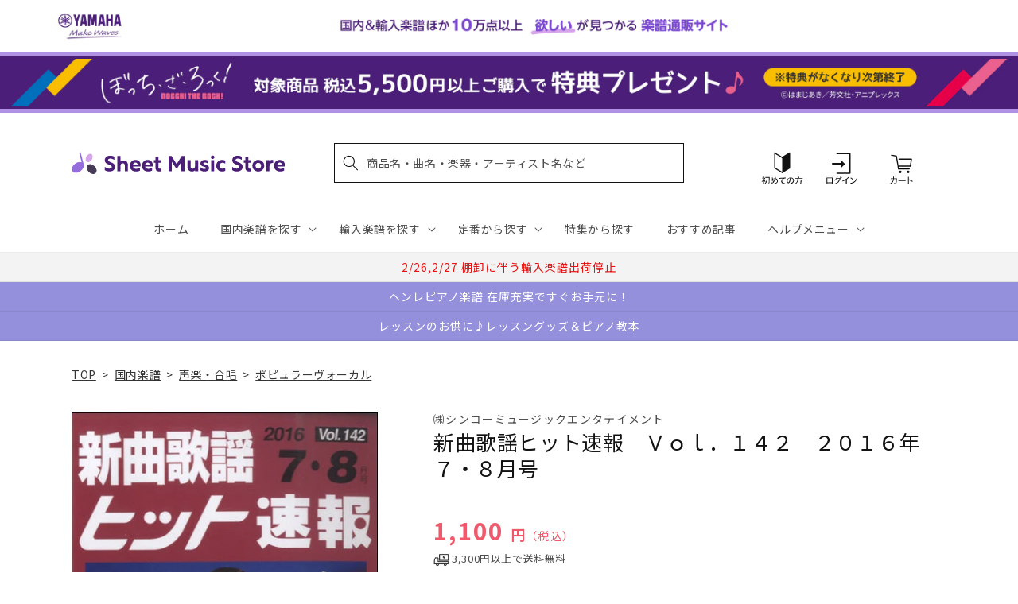

--- FILE ---
content_type: text/html; charset=utf-8
request_url: https://sheetmusic.jp.yamaha.com/products/4997938734328
body_size: 58409
content:
<!doctype html>
<html class="no-js" lang="ja">
  <head>
  <!-- タグによってクロール制御・リダイレクト処理でトップページへ -->
  
  
    
  
    
  
    
    <meta charset="utf-8">
    <meta http-equiv="X-UA-Compatible" content="IE=edge">
    <meta name="viewport" content="width=device-width,initial-scale=1">
    <meta name="theme-color" content="">
    <link rel="canonical" href="https://sheetmusic.jp.yamaha.com/products/4997938734328">
    <link rel="preconnect" href="https://cdn.shopify.com" crossorigin><link rel="icon" type="image/png" href="//sheetmusic.jp.yamaha.com/cdn/shop/files/favicon_32x32.png?v=1663639710"><link rel="preconnect" href="https://fonts.shopifycdn.com" crossorigin><title>
      ポピュラーヴォーカル | 新曲歌謡ヒット速報　Ｖｏｌ．１４２　２０１６年７・８月号 | ヤマハの楽譜通販サイト Sheet Music Store
</title>

    

    

<meta property="og:site_name" content="Sheet Music Store">
<meta property="og:url" content="https://sheetmusic.jp.yamaha.com/products/4997938734328">
<meta property="og:title" content="ポピュラーヴォーカル | 新曲歌謡ヒット速報　Ｖｏｌ．１４２　２０１６年７・８月号 | ヤマハの楽譜通販サイト Sheet Music Store">
<meta property="og:type" content="product">
<meta property="og:description" content="楽譜探し＆ネット購入なら「Sheet Music Store」。ピアノ、エレクトーン、ギター、合唱、管楽器、バンドスコア、ウクレレ等の楽譜・教則本や音楽書籍、音楽雑貨など、国内楽譜・輸入楽譜合わせて10万点以上の商品を取り揃えています。3,300円（税込）以上ご購入で送料無料、通常翌営業日発送。"><meta property="og:image" content="http://sheetmusic.jp.yamaha.com/cdn/shop/products/4997938734328.jpg?v=1677576669">
  <meta property="og:image:secure_url" content="https://sheetmusic.jp.yamaha.com/cdn/shop/products/4997938734328.jpg?v=1677576669">
  <meta property="og:image:width" content="419">
  <meta property="og:image:height" content="600"><meta property="og:price:amount" content="1,100">
  <meta property="og:price:currency" content="JPY"><meta name="twitter:card" content="summary_large_image">
<meta name="twitter:title" content="ポピュラーヴォーカル | 新曲歌謡ヒット速報　Ｖｏｌ．１４２　２０１６年７・８月号 | ヤマハの楽譜通販サイト Sheet Music Store">
<meta name="twitter:description" content="楽譜探し＆ネット購入なら「Sheet Music Store」。ピアノ、エレクトーン、ギター、合唱、管楽器、バンドスコア、ウクレレ等の楽譜・教則本や音楽書籍、音楽雑貨など、国内楽譜・輸入楽譜合わせて10万点以上の商品を取り揃えています。3,300円（税込）以上ご購入で送料無料、通常翌営業日発送。">


    <link rel="preconnect" href="https://fonts.googleapis.com">
    <link rel="preconnect" href="https://fonts.gstatic.com" crossorigin>
    <link href="https://fonts.googleapis.com/css2?family=Noto+Sans+JP:wght@100;300;400;500;700;900&display=swap" rel="stylesheet">

    <script src="//sheetmusic.jp.yamaha.com/cdn/shop/t/36/assets/global.js?v=16502386947602591041756774873" defer="defer"></script>
    <script>window.performance && window.performance.mark && window.performance.mark('shopify.content_for_header.start');</script><meta name="google-site-verification" content="nvqEk0wRheC6Fxrv84H9qUIdwqOzoqfZnJsBT6LZpaY">
<meta name="facebook-domain-verification" content="6bcadrlpw9xu8y8goa052i5amot1yx">
<meta id="shopify-digital-wallet" name="shopify-digital-wallet" content="/55315660851/digital_wallets/dialog">
<link rel="alternate" type="application/json+oembed" href="https://sheetmusic.jp.yamaha.com/products/4997938734328.oembed">
<script async="async" src="/checkouts/internal/preloads.js?locale=ja-JP"></script>
<script id="shopify-features" type="application/json">{"accessToken":"aa9baa3c73f6cb8bbbd016d5d0a26a00","betas":["rich-media-storefront-analytics"],"domain":"sheetmusic.jp.yamaha.com","predictiveSearch":false,"shopId":55315660851,"locale":"ja"}</script>
<script>var Shopify = Shopify || {};
Shopify.shop = "yamahasms.myshopify.com";
Shopify.locale = "ja";
Shopify.currency = {"active":"JPY","rate":"1.0"};
Shopify.country = "JP";
Shopify.theme = {"name":"sheet-music-store\/main","id":124802433075,"schema_name":"Dawn","schema_version":"2.4.0","theme_store_id":null,"role":"main"};
Shopify.theme.handle = "null";
Shopify.theme.style = {"id":null,"handle":null};
Shopify.cdnHost = "sheetmusic.jp.yamaha.com/cdn";
Shopify.routes = Shopify.routes || {};
Shopify.routes.root = "/";</script>
<script type="module">!function(o){(o.Shopify=o.Shopify||{}).modules=!0}(window);</script>
<script>!function(o){function n(){var o=[];function n(){o.push(Array.prototype.slice.apply(arguments))}return n.q=o,n}var t=o.Shopify=o.Shopify||{};t.loadFeatures=n(),t.autoloadFeatures=n()}(window);</script>
<script id="shop-js-analytics" type="application/json">{"pageType":"product"}</script>
<script defer="defer" async type="module" src="//sheetmusic.jp.yamaha.com/cdn/shopifycloud/shop-js/modules/v2/client.init-shop-cart-sync_0MstufBG.ja.esm.js"></script>
<script defer="defer" async type="module" src="//sheetmusic.jp.yamaha.com/cdn/shopifycloud/shop-js/modules/v2/chunk.common_jll-23Z1.esm.js"></script>
<script defer="defer" async type="module" src="//sheetmusic.jp.yamaha.com/cdn/shopifycloud/shop-js/modules/v2/chunk.modal_HXih6-AF.esm.js"></script>
<script type="module">
  await import("//sheetmusic.jp.yamaha.com/cdn/shopifycloud/shop-js/modules/v2/client.init-shop-cart-sync_0MstufBG.ja.esm.js");
await import("//sheetmusic.jp.yamaha.com/cdn/shopifycloud/shop-js/modules/v2/chunk.common_jll-23Z1.esm.js");
await import("//sheetmusic.jp.yamaha.com/cdn/shopifycloud/shop-js/modules/v2/chunk.modal_HXih6-AF.esm.js");

  window.Shopify.SignInWithShop?.initShopCartSync?.({"fedCMEnabled":true,"windoidEnabled":true});

</script>
<script>(function() {
  var isLoaded = false;
  function asyncLoad() {
    if (isLoaded) return;
    isLoaded = true;
    var urls = ["https:\/\/searchanise-ef84.kxcdn.com\/widgets\/shopify\/init.js?a=2o6q8h7G7z\u0026shop=yamahasms.myshopify.com"];
    for (var i = 0; i < urls.length; i++) {
      var s = document.createElement('script');
      s.type = 'text/javascript';
      s.async = true;
      s.src = urls[i];
      var x = document.getElementsByTagName('script')[0];
      x.parentNode.insertBefore(s, x);
    }
  };
  if(window.attachEvent) {
    window.attachEvent('onload', asyncLoad);
  } else {
    window.addEventListener('load', asyncLoad, false);
  }
})();</script>
<script id="__st">var __st={"a":55315660851,"offset":32400,"reqid":"0dff930b-3449-4a38-8aa3-175a3ce58c1f-1769079643","pageurl":"sheetmusic.jp.yamaha.com\/products\/4997938734328","u":"40f94a0fa6cb","p":"product","rtyp":"product","rid":6895220162611};</script>
<script>window.ShopifyPaypalV4VisibilityTracking = true;</script>
<script id="captcha-bootstrap">!function(){'use strict';const t='contact',e='account',n='new_comment',o=[[t,t],['blogs',n],['comments',n],[t,'customer']],c=[[e,'customer_login'],[e,'guest_login'],[e,'recover_customer_password'],[e,'create_customer']],r=t=>t.map((([t,e])=>`form[action*='/${t}']:not([data-nocaptcha='true']) input[name='form_type'][value='${e}']`)).join(','),a=t=>()=>t?[...document.querySelectorAll(t)].map((t=>t.form)):[];function s(){const t=[...o],e=r(t);return a(e)}const i='password',u='form_key',d=['recaptcha-v3-token','g-recaptcha-response','h-captcha-response',i],f=()=>{try{return window.sessionStorage}catch{return}},m='__shopify_v',_=t=>t.elements[u];function p(t,e,n=!1){try{const o=window.sessionStorage,c=JSON.parse(o.getItem(e)),{data:r}=function(t){const{data:e,action:n}=t;return t[m]||n?{data:e,action:n}:{data:t,action:n}}(c);for(const[e,n]of Object.entries(r))t.elements[e]&&(t.elements[e].value=n);n&&o.removeItem(e)}catch(o){console.error('form repopulation failed',{error:o})}}const l='form_type',E='cptcha';function T(t){t.dataset[E]=!0}const w=window,h=w.document,L='Shopify',v='ce_forms',y='captcha';let A=!1;((t,e)=>{const n=(g='f06e6c50-85a8-45c8-87d0-21a2b65856fe',I='https://cdn.shopify.com/shopifycloud/storefront-forms-hcaptcha/ce_storefront_forms_captcha_hcaptcha.v1.5.2.iife.js',D={infoText:'hCaptchaによる保護',privacyText:'プライバシー',termsText:'利用規約'},(t,e,n)=>{const o=w[L][v],c=o.bindForm;if(c)return c(t,g,e,D).then(n);var r;o.q.push([[t,g,e,D],n]),r=I,A||(h.body.append(Object.assign(h.createElement('script'),{id:'captcha-provider',async:!0,src:r})),A=!0)});var g,I,D;w[L]=w[L]||{},w[L][v]=w[L][v]||{},w[L][v].q=[],w[L][y]=w[L][y]||{},w[L][y].protect=function(t,e){n(t,void 0,e),T(t)},Object.freeze(w[L][y]),function(t,e,n,w,h,L){const[v,y,A,g]=function(t,e,n){const i=e?o:[],u=t?c:[],d=[...i,...u],f=r(d),m=r(i),_=r(d.filter((([t,e])=>n.includes(e))));return[a(f),a(m),a(_),s()]}(w,h,L),I=t=>{const e=t.target;return e instanceof HTMLFormElement?e:e&&e.form},D=t=>v().includes(t);t.addEventListener('submit',(t=>{const e=I(t);if(!e)return;const n=D(e)&&!e.dataset.hcaptchaBound&&!e.dataset.recaptchaBound,o=_(e),c=g().includes(e)&&(!o||!o.value);(n||c)&&t.preventDefault(),c&&!n&&(function(t){try{if(!f())return;!function(t){const e=f();if(!e)return;const n=_(t);if(!n)return;const o=n.value;o&&e.removeItem(o)}(t);const e=Array.from(Array(32),(()=>Math.random().toString(36)[2])).join('');!function(t,e){_(t)||t.append(Object.assign(document.createElement('input'),{type:'hidden',name:u})),t.elements[u].value=e}(t,e),function(t,e){const n=f();if(!n)return;const o=[...t.querySelectorAll(`input[type='${i}']`)].map((({name:t})=>t)),c=[...d,...o],r={};for(const[a,s]of new FormData(t).entries())c.includes(a)||(r[a]=s);n.setItem(e,JSON.stringify({[m]:1,action:t.action,data:r}))}(t,e)}catch(e){console.error('failed to persist form',e)}}(e),e.submit())}));const S=(t,e)=>{t&&!t.dataset[E]&&(n(t,e.some((e=>e===t))),T(t))};for(const o of['focusin','change'])t.addEventListener(o,(t=>{const e=I(t);D(e)&&S(e,y())}));const B=e.get('form_key'),M=e.get(l),P=B&&M;t.addEventListener('DOMContentLoaded',(()=>{const t=y();if(P)for(const e of t)e.elements[l].value===M&&p(e,B);[...new Set([...A(),...v().filter((t=>'true'===t.dataset.shopifyCaptcha))])].forEach((e=>S(e,t)))}))}(h,new URLSearchParams(w.location.search),n,t,e,['guest_login'])})(!0,!0)}();</script>
<script integrity="sha256-4kQ18oKyAcykRKYeNunJcIwy7WH5gtpwJnB7kiuLZ1E=" data-source-attribution="shopify.loadfeatures" defer="defer" src="//sheetmusic.jp.yamaha.com/cdn/shopifycloud/storefront/assets/storefront/load_feature-a0a9edcb.js" crossorigin="anonymous"></script>
<script data-source-attribution="shopify.dynamic_checkout.dynamic.init">var Shopify=Shopify||{};Shopify.PaymentButton=Shopify.PaymentButton||{isStorefrontPortableWallets:!0,init:function(){window.Shopify.PaymentButton.init=function(){};var t=document.createElement("script");t.src="https://sheetmusic.jp.yamaha.com/cdn/shopifycloud/portable-wallets/latest/portable-wallets.ja.js",t.type="module",document.head.appendChild(t)}};
</script>
<script data-source-attribution="shopify.dynamic_checkout.buyer_consent">
  function portableWalletsHideBuyerConsent(e){var t=document.getElementById("shopify-buyer-consent"),n=document.getElementById("shopify-subscription-policy-button");t&&n&&(t.classList.add("hidden"),t.setAttribute("aria-hidden","true"),n.removeEventListener("click",e))}function portableWalletsShowBuyerConsent(e){var t=document.getElementById("shopify-buyer-consent"),n=document.getElementById("shopify-subscription-policy-button");t&&n&&(t.classList.remove("hidden"),t.removeAttribute("aria-hidden"),n.addEventListener("click",e))}window.Shopify?.PaymentButton&&(window.Shopify.PaymentButton.hideBuyerConsent=portableWalletsHideBuyerConsent,window.Shopify.PaymentButton.showBuyerConsent=portableWalletsShowBuyerConsent);
</script>
<script data-source-attribution="shopify.dynamic_checkout.cart.bootstrap">document.addEventListener("DOMContentLoaded",(function(){function t(){return document.querySelector("shopify-accelerated-checkout-cart, shopify-accelerated-checkout")}if(t())Shopify.PaymentButton.init();else{new MutationObserver((function(e,n){t()&&(Shopify.PaymentButton.init(),n.disconnect())})).observe(document.body,{childList:!0,subtree:!0})}}));
</script>
<script id="sections-script" data-sections="main-product,header,footer" defer="defer" src="//sheetmusic.jp.yamaha.com/cdn/shop/t/36/compiled_assets/scripts.js?v=19815"></script>
<script>window.performance && window.performance.mark && window.performance.mark('shopify.content_for_header.end');</script>


    <style data-shopify>
      @font-face {
  font-family: Assistant;
  font-weight: 400;
  font-style: normal;
  font-display: swap;
  src: url("//sheetmusic.jp.yamaha.com/cdn/fonts/assistant/assistant_n4.9120912a469cad1cc292572851508ca49d12e768.woff2") format("woff2"),
       url("//sheetmusic.jp.yamaha.com/cdn/fonts/assistant/assistant_n4.6e9875ce64e0fefcd3f4446b7ec9036b3ddd2985.woff") format("woff");
}

      @font-face {
  font-family: Assistant;
  font-weight: 700;
  font-style: normal;
  font-display: swap;
  src: url("//sheetmusic.jp.yamaha.com/cdn/fonts/assistant/assistant_n7.bf44452348ec8b8efa3aa3068825305886b1c83c.woff2") format("woff2"),
       url("//sheetmusic.jp.yamaha.com/cdn/fonts/assistant/assistant_n7.0c887fee83f6b3bda822f1150b912c72da0f7b64.woff") format("woff");
}

      
      
      @font-face {
  font-family: Assistant;
  font-weight: 400;
  font-style: normal;
  font-display: swap;
  src: url("//sheetmusic.jp.yamaha.com/cdn/fonts/assistant/assistant_n4.9120912a469cad1cc292572851508ca49d12e768.woff2") format("woff2"),
       url("//sheetmusic.jp.yamaha.com/cdn/fonts/assistant/assistant_n4.6e9875ce64e0fefcd3f4446b7ec9036b3ddd2985.woff") format("woff");
}


      :root {
        --font-body-family: 'Noto Sans JP', Assistant, sans-serif;
        --font-body-style: normal;
        --font-body-weight: 400;
        --font-body-weight-bold: 700;

        --font-heading-family: 'Noto Sans JP', Assistant, sans-serif;
        --font-heading-style: normal;
        --font-heading-weight: 400;

        --font-body-scale: 1.0;
        --font-heading-scale: 1.0;

        --color-base-text: 18, 18, 18;
        --color-shadow: 18, 18, 18;
        --color-base-background-1: 255, 255, 255;
        --color-base-background-2: 243, 243, 243;
        --color-base-solid-button-labels: 255, 255, 255;
        --color-base-outline-button-labels: 18, 18, 18;
        --color-base-accent-1: 18, 18, 18;
        --color-base-accent-2: 75, 30, 120;
        --payment-terms-background-color: #FFFFFF;

        --gradient-base-background-1: #FFFFFF;
        --gradient-base-background-2: #F3F3F3;
        --gradient-base-accent-1: #121212;
        --gradient-base-accent-2: #4b1e78;

        --media-padding: px;
        --media-border-opacity: 0.0;
        --media-border-width: px;
        --media-radius: px;
        --media-shadow-opacity: 0.0;
        --media-shadow-horizontal-offset: px;
        --media-shadow-vertical-offset: px;
        --media-shadow-blur-radius: px;
        --media-shadow-visible: 0;

        --page-width: 120rem;
        --page-width-margin: 0rem;

        --card-image-padding: 0.0rem;
        --card-corner-radius: 0.0rem;
        --card-text-alignment: ;
        --card-border-width: 0.0rem;
        --card-border-opacity: 0.0;
        --card-shadow-opacity: 0.0;
        --card-shadow-visible: 0;
        --card-shadow-horizontal-offset: 0.0rem;
        --card-shadow-vertical-offset: 0.0rem;
        --card-shadow-blur-radius: 0.0rem;

        --badge-corner-radius: 0.0rem;

        --popup-border-width: px;
        --popup-border-opacity: 0.0;
        --popup-corner-radius: px;
        --popup-shadow-opacity: 0.0;
        --popup-shadow-horizontal-offset: px;
        --popup-shadow-vertical-offset: px;
        --popup-shadow-blur-radius: px;

        --drawer-border-width: px;
        --drawer-border-opacity: 0.0;
        --drawer-shadow-opacity: 0.0;
        --drawer-shadow-horizontal-offset: px;
        --drawer-shadow-vertical-offset: px;
        --drawer-shadow-blur-radius: px;

        --spacing-sections-desktop: px;
        --spacing-sections-mobile: 20px;

        --grid-desktop-vertical-spacing: px;
        --grid-desktop-horizontal-spacing: px;
        --grid-mobile-vertical-spacing: 0px;
        --grid-mobile-horizontal-spacing: 0px;

        --text-boxes-border-opacity: 0.0;
        --text-boxes-border-width: px;
        --text-boxes-radius: px;
        --text-boxes-shadow-opacity: 0.0;
        --text-boxes-shadow-visible: 0;
        --text-boxes-shadow-horizontal-offset: px;
        --text-boxes-shadow-vertical-offset: px;
        --text-boxes-shadow-blur-radius: px;

        --buttons-radius: px;
        --buttons-radius-outset: 0px;
        --buttons-border-width: 0px;
        --buttons-border-opacity: 0.0;
        --buttons-shadow-opacity: 0.0;
        --buttons-shadow-visible: 0;
        --buttons-shadow-horizontal-offset: px;
        --buttons-shadow-vertical-offset: px;
        --buttons-shadow-blur-radius: px;
        --buttons-border-offset: 0px;

        --inputs-radius: px;
        --inputs-border-width: px;
        --inputs-border-opacity: 0.0;
        --inputs-shadow-opacity: 0.0;
        --inputs-shadow-horizontal-offset: px;
        --inputs-margin-offset: 0px;
        --inputs-shadow-vertical-offset: px;
        --inputs-shadow-blur-radius: px;
        --inputs-radius-outset: 0px;

        --variant-pills-radius: px;
        --variant-pills-border-width: px;
        --variant-pills-border-opacity: 0.0;
        --variant-pills-shadow-opacity: 0.0;
        --variant-pills-shadow-horizontal-offset: px;
        --variant-pills-shadow-vertical-offset: px;
        --variant-pills-shadow-blur-radius: px;
      }

      *,
      *::before,
      *::after {
        box-sizing: inherit;
      }

      html {
        box-sizing: border-box;
        font-size: calc(var(--font-body-scale) * 62.5%);
        height: 100%;
      }

      body {
        display: grid;
        grid-template-rows: auto auto 1fr auto;
        grid-template-columns: 100%;
        min-height: 100%;
        margin: 0;
        font-size: 1.5rem;
        letter-spacing: 0.06rem;
        line-height: calc(1 + 0.8 / var(--font-body-scale));
        font-family: var(--font-body-family);
        font-style: var(--font-body-style);
        font-weight: var(--font-body-weight);
      }

      @media screen and (min-width: 750px) {
        body {
          font-size: 1.6rem;
        }
      }
    </style>

    <link href="//sheetmusic.jp.yamaha.com/cdn/shop/t/36/assets/base.css?v=125237865553879687801731460527" rel="stylesheet" type="text/css" media="all" />
    <link href="//sheetmusic.jp.yamaha.com/cdn/shop/t/36/assets/base-custom.css?v=131297297949187365031757293504" rel="stylesheet" type="text/css" media="all" />
<link rel="preload" as="font" href="//sheetmusic.jp.yamaha.com/cdn/fonts/assistant/assistant_n4.9120912a469cad1cc292572851508ca49d12e768.woff2" type="font/woff2" crossorigin><link rel="preload" as="font" href="//sheetmusic.jp.yamaha.com/cdn/fonts/assistant/assistant_n4.9120912a469cad1cc292572851508ca49d12e768.woff2" type="font/woff2" crossorigin>
    

    <script>document.documentElement.className = document.documentElement.className.replace('no-js', 'js');</script>

<script>
<!-- Google Tag Manager -->

var suid= '';

(function(w,d,s,l,i){w[l]=w[l]||[];w[l].push({'gtm.start':
new Date().getTime(),event:'gtm.js'});var f=d.getElementsByTagName(s)[0],
j=d.createElement(s),dl=l!='dataLayer'?'&l='+l:'';j.async=true;j.src=
'https://www.googletagmanager.com/gtm.js?id='+i+dl;f.parentNode.insertBefore(j,f);
})(window,document,'script','dataLayer','GTM-W8PRTRS');
</script>
<!-- End Google Tag Manager -->
  

<!-- BEGIN app block: shopify://apps/rt-page-speed-booster/blocks/app-embed/4a6fa896-93b0-4e15-9d32-c2311aca53bb --><script>
  window.roarJs = window.roarJs || {};
  roarJs.QuicklinkConfig = {
    metafields: {
      shop: "yamahasms.myshopify.com",
      settings: {"customized":{"enabled":"0","option":"intensity","intensity":"150"},"mobile":{"enabled":"0","option":"intensity","intensity":"150"}},
      moneyFormat: "{{amount_no_decimals}} 円（税込）"
    }
  }
</script>
<script src='https://cdn.shopify.com/extensions/019b6b0f-4023-7492-aa67-5410b9565fa4/booster-2/assets/quicklink.js' defer></script>


<!-- END app block --><!-- BEGIN app block: shopify://apps/glood-product-recommendations/blocks/app-embed/6e79d991-1504-45bb-88e3-1fb55a4f26cd -->













<script
  id="glood-loader"
  page-enabled="true"
>
  (function () {
    function generateUUID() {
      const timestampInSecs = Math.floor(Date.now() / 1000);
      if (typeof window.crypto.randomUUID === 'function') {
        return `${timestampInSecs}-${window.crypto.randomUUID()}`;
      }
      const generateUID = () =>
        ([1e7] + -1e3 + -4e3 + -8e3 + -1e11).replace(/[018]/g, c =>
            (
            c ^
            (Math.random() * 16 >> c / 4)
          ).toString(16)
        );
      return `${timestampInSecs}-${generateUID()}`;
    }

    function setCookie(name, value, days) {
      if(!days){
        document.cookie = `${name}=${value}; path=/`;
        return;
      }
      const expires = new Date(Date.now() + days * 24 * 60 * 60 * 1000).toUTCString();
      document.cookie = `${name}=${value}; expires=${expires}; path=/`;
    }

    function getCookie(name) {
      const nameEQ = name + "=";
      const cookies = document.cookie.split(';');
      for (let i = 0; i < cookies.length; i++) {
        let cookie = cookies[i].trim();
        if (cookie.indexOf(nameEQ) === 0) return cookie.substring(nameEQ.length);
      }
      return null;
    }

    let uuid = getCookie('rk_uid');

    // Set the cookie with rk_uid key only if it doesn't exist
    if (!uuid) {
      uuid = generateUUID();
      
        setCookie('rk_uid', uuid); // setting cookie for a session
      
    }

    document.addEventListener("visitorConsentCollected", (event) => {
      if(event.detail.preferencesAllowed && event.detail.analyticsAllowed && event.detail.marketingAllowed){
        setCookie('rk_uid', uuid, 365); // setting cookie for a year
      }
    });

    let customer = {};
    if ("") {
      customer = {
        acceptsMarketing: false,
        b2b: false,
        email: "",
        firstName: "",
        hasAccount: null,
        id: 0,
        lastName: "",
        name: "",
        ordersCount: 0,
        phone: "",
        tags: null,
        totalSpent: 0,
        address: null,
      };
    }
    function initializeGloodObject() {
      window.glood = {
        config: {
          uid: uuid,
          pageUrl: "sheetmusic.jp.yamaha.com" + "/products/4997938734328",
          pageType: 'product'
        },
        shop: {
          myShopifyDomain: "yamahasms.myshopify.com",
          locale: "ja",
          currencyCode: "JPY",
          moneyFormat: "{{amount_no_decimals}} 円（税込）",
          id: "55315660851",
          domain: "sheetmusic.jp.yamaha.com",
          currencyRate: window.Shopify?.currency?.rate || 1,
        },
        shopify: {
          rootUrl: "/"
        },
        localization: {
          country: "JP",
          market: {
            handle: "jp",
            id: "2150793267"
          },
          language: {
            locale: "ja",
            primary: true,
            rootUrl: "/"
          },
          currency: "JPY"
        },
        product: {"id":6895220162611,"title":"新曲歌謡ヒット速報　Ｖｏｌ．１４２　２０１６年７・８月号","handle":"4997938734328","description":"","published_at":"2023-02-28T09:52:49+09:00","created_at":"2023-02-28T09:52:49+09:00","vendor":"㈱シンコーミュージックエンタテイメント","type":"声楽・合唱","tags":["ポピュラーヴォーカル","メロディ譜"],"price":110000,"price_min":110000,"price_max":110000,"available":true,"price_varies":false,"compare_at_price":null,"compare_at_price_min":0,"compare_at_price_max":0,"compare_at_price_varies":false,"variants":[{"id":41221979865139,"title":"Default Title","option1":"Default Title","option2":null,"option3":null,"sku":"4997938734328","requires_shipping":true,"taxable":true,"featured_image":null,"available":true,"name":"新曲歌謡ヒット速報　Ｖｏｌ．１４２　２０１６年７・８月号","public_title":null,"options":["Default Title"],"price":110000,"weight":0,"compare_at_price":null,"inventory_management":"shopify","barcode":"4997938734328","requires_selling_plan":false,"selling_plan_allocations":[],"quantity_rule":{"min":1,"max":null,"increment":1}}],"images":["\/\/sheetmusic.jp.yamaha.com\/cdn\/shop\/products\/4997938734328.jpg?v=1677576669"],"featured_image":"\/\/sheetmusic.jp.yamaha.com\/cdn\/shop\/products\/4997938734328.jpg?v=1677576669","options":["Title"],"media":[{"alt":"新曲歌謡ヒット速報　Ｖｏｌ．１４２　２０１６年７・８月号","id":22170243170355,"position":1,"preview_image":{"aspect_ratio":0.698,"height":600,"width":419,"src":"\/\/sheetmusic.jp.yamaha.com\/cdn\/shop\/products\/4997938734328.jpg?v=1677576669"},"aspect_ratio":0.698,"height":600,"media_type":"image","src":"\/\/sheetmusic.jp.yamaha.com\/cdn\/shop\/products\/4997938734328.jpg?v=1677576669","width":419}],"requires_selling_plan":false,"selling_plan_groups":[],"content":""},
        collection: null,
        customer,
        cart: {"note":null,"attributes":{},"original_total_price":0,"total_price":0,"total_discount":0,"total_weight":0.0,"item_count":0,"items":[],"requires_shipping":false,"currency":"JPY","items_subtotal_price":0,"cart_level_discount_applications":[],"checkout_charge_amount":0},
        version: "v2",
        storefrontTemplateUrl: "",
        appEmbedSettings: {"enable-design-mode-preview":false,"load-glood-ai-bundles":true,"saperateBlockAPICalls":false,"init-event-name":"","jsCode":"","custom_styles":"","enableRecommendationV3":false,"enableReleaseCandiatePreview":false,"wait-for-privacy-consent":false,"disable-rk-styles":false,"add-glide-init-timeouts":false},
        theme: {
          id: window.Shopify.theme?.id, // Since liquid theme object from shopify is depricated
          themeStoreId: window.Shopify.theme?.theme_store_id
        },
        insideShopifyEditor: false
      };
    }

    
      initializeGloodObject();
    

    try{
      function func(){
        
      }
      func();
    } catch(error){
      console.warn('GLOOD.AI: Error in js code from app-embed', error)
    };
  })();

  function _handleGloodEditorV3SectionError(sectionId) {
    const sectionElement = document.querySelector(`#rk-widget-${sectionId}`);
    const errorText = "Glood製品レコメンデーションセクション（ID：__SECTION_ID__）が表示されていません。以下の手順に従って、正しく読み込まれていることを確認してください。予期される場合は無視してください。".replace('__SECTION_ID__', sectionId)
    if (sectionElement && sectionElement.getAttribute('data-inside-shopify-editor') === 'true' && false) {
      sectionElement.innerHTML = `
        <div style="
            padding: 28px;
            background: #ffffff;
            border-radius: 12px;
            box-shadow: 0 4px 12px rgba(0, 0, 0, 0.1);
            margin: 32px auto;
            border: 1px solid #E2E8F0;
            font-family: 'Inter', -apple-system, BlinkMacSystemFont, 'Segoe UI', Roboto, Oxygen, Ubuntu, Cantarell, sans-serif;
            margin-top: 40px;
            margin-bottom: 40px;
        ">
            <h2 style="
                margin-bottom: 10px;
                font-size: 16px;
                font-weight: 700;
                display: flex;
                align-items: center;
                gap: 8px;
            ">
                ${errorText}
            </h2>

            <div style="
                color: #374151;
                font-size: 15px;
                line-height: 1.6;
            ">
                <ul style="
                    margin: 0;
                    padding-left: 20px;
                    list-style-type: disc;
                    font-size: 14px;
                ">
                    <li style="margin-bottom: 10px;">このセクションがGlood.AIアプリで作成され、有効になっていることを確認してください。</li>
                    <li style="margin-bottom: 10px;">V3テンプレートが正しく設定されていることを確認してください。</li>
                    <li style="margin-bottom: 10px;">AIレコメンデーション、除外された製品とタグ、フィルター条件などのセクション設定を確認してください。</li>
                    <li style="margin-bottom: 10px;">
                        このセクションが最近表示された場合、またはこのページから意図的に除外されている場合は、このメッセージを無視してください。
                    </li>
                    <li style="margin-bottom: 10px;">
                        さらにサポートが必要ですか？
                        <a href="mailto:support@glood.ai" style="
                            color: #2563EB;
                            font-weight: 500;
                            text-decoration: none;
                        ">サポートチームにお気軽にお問い合わせください。</a>.
                    </li>
                </ul>

                <div style="
                    margin-top: 20px;
                    padding: 12px;
                    border-left: 4px solid #CBD5E0;
                    background: #F8FAFC;
                    color: #64748B;
                    font-style: italic;
                    font-size: 14px;
                ">
                    <b>注：このメッセージはエディターでのみ表示され、ストア訪問者には表示されません。</b>
                </div>
            </div>
        </div>
      `;
    } else if (sectionElement && sectionElement.getAttribute('data-inside-shopify-editor') === 'true' && !false) {
      sectionElement.innerHTML = `
        <div style="
            padding: 28px;
            background: #ffffff;
            border-radius: 12px;
            box-shadow: 0 4px 12px rgba(0, 0, 0, 0.1);
            margin: 32px auto;
            border: 1px solid #E2E8F0;
            font-family: 'Inter', -apple-system, BlinkMacSystemFont, 'Segoe UI', Roboto, Oxygen, Ubuntu, Cantarell, sans-serif;
            margin-top: 40px;
            margin-bottom: 40px;
        ">
            <h2 style="
                margin-bottom: 10px;
                font-size: 16px;
                font-weight: 700;
                display: flex;
                align-items: center;
                gap: 8px;
            ">
                ${errorText}
            </h2>

            <div style="
                color: #374151;
                font-size: 15px;
                line-height: 1.6;
            ">

                <ul style="
                    margin: 0;
                    padding-left: 20px;
                    list-style-type: disc;
                    font-size: 14px;
                ">
                    <li style="margin-bottom: 10px;">このIDのセクションが存在し、Glood.AIアプリで正しく設定されていることを確認してください。</li>
                    <li style="margin-bottom: 10px;">正しいテンプレートがこのセクションに割り当てられていることを確認してください。</li>
                    <li style="margin-bottom: 10px;">
                        このセクションが最近表示された場合、またはこのページから意図的に除外されている場合は、このメッセージを無視してください。
                    </li>
                    <li style="margin-bottom: 10px;">
                        さらにサポートが必要ですか？
                        <a href="mailto:support@glood.ai" style="
                            color: #2563EB;
                            font-weight: 500;
                            text-decoration: none;
                        ">サポートチームにお気軽にお問い合わせください。</a>.
                    </li>
                </ul>

                <div style="
                    margin-top: 20px;
                    padding: 12px;
                    border-left: 4px solid #CBD5E0;
                    background: #F8FAFC;
                    color: #64748B;
                    font-style: italic;
                    font-size: 14px;
                ">
                    <b>注：このメッセージはエディターでのみ表示され、ストア訪問者には表示されません。</b>
                </div>
            </div>
        </div>
      `
    }
  }
</script>




  <script
    id="rk-app-bundle-main-js"
    src="https://cdn.shopify.com/extensions/019b7745-ac18-7bf4-8204-83b79876332f/recommendation-kit-120/assets/glood-ai-bundles.js"
    type="text/javascript"
    defer
  ></script>
  <link
    href="https://cdn.shopify.com/extensions/019b7745-ac18-7bf4-8204-83b79876332f/recommendation-kit-120/assets/glood-ai-bundles-styles.css"
    rel="stylesheet"
    type="text/css"
    media="print"
    onload="this.media='all'"
  >




  
    <script
      id="rk-app-embed-main-js"
      src="https://cdn.shopify.com/extensions/019b7745-ac18-7bf4-8204-83b79876332f/recommendation-kit-120/assets/glood-ai-recommendations.js"
      type="text/javascript"
      defer
    ></script>
  



    
      <link
        href="https://cdn.shopify.com/extensions/019b7745-ac18-7bf4-8204-83b79876332f/recommendation-kit-120/assets/glood-ai-recommendations-styles.css"
        rel="stylesheet"
        type="text/css"
        media="print"
        onload="this.media='all'"
      >
  

  <style>
    .__gai-skl-cont {
      gap: 5px;
      width: 100%;
    }

    .__gai-skl-card {
      display: flex;
      flex-direction: column;
      gap: 10px;
      width: 100%;
      border-radius: 10px;
    }

    .__gai-skl-img {
      width: 100%;
      background-color: #f0f0f0;
      border-radius: 10px;
    }

    .__gai-skl-text {
      width: 100%;
      height: 20px;
      background-color: #f0f0f0;
      border-radius: 5px;
    }

    .__gai-shimmer-effect {
      display: block !important;
      background: linear-gradient(
        90deg,
        rgba(200, 200, 200, 0.3) 25%,
        rgba(200, 200, 200, 0.5) 50%,
        rgba(200, 200, 200, 0.3) 75%
      );
      background-size: 200% 100%;
      animation: skeleton-loading 1.5s infinite;
      border-radius: 4px;
    }

    .__gai-skl-buy-btn {
      width: 100%;
      height: 40px;
      margin-left: 0;
      border-radius: 10px;
    }

    .__gai-btn-full-width {
      width: 100%;
      margin-left: 0;
    }

    .__gai-skl-header {
      width: 100%;
      display: flex;
      justify-content: start;
      align-items: center;
      padding: 12px 0 12px 0;
    }

    .__gai-skl-amz-small {
      display: block;
      margin-top: 10px;
    }

    .__gai-skl-title {
      width: 50%;
      height: 26px;
      border-radius: 10px;
    }

    .__gai-skl-amazon {
      display: flex;
      align-items: center;
      justify-content: start;
      flex-direction: column;
    }

    .__gai-skl-amazon .__gai-skl-card {
      display: flex;
      justify-content: start;
      align-items: start;
      flex-direction: row;
    }

    .__gai-skl-amazon .__gai-skl-img {
      width: 50%;
      max-width: 100px;
    }

    .__gai-skl-holder {
      display: flex;
      flex-direction: column;
      gap: 10px;
      width: 100%;
    }

    @media screen and (max-width: 768px) and (min-width: 481px) {
      .__gai-skl-amazon .__gai-skl-img {
        max-width: 150px;
      }
    }

    @media screen and (min-width: 768px) {
      .__gai-skl-buy-btn {
        width: 140px;
        height: 40px;
        margin-left: 30px;
      }
      .__gai-skl-amazon {
        flex-direction: row;
      }

      .__gai-skl-amazon .__gai-skl-img {
        width: 100%;
        max-width: 100%;
      }

      .__gai-skl-amz-small {
        display: none !important;
      }

      .__gai-skl-cont {
        gap: 20px;
      }

      .__gai-atc-skl {
        display: none !important;
      }
      .__gai-skl-header {
        justify-content: center;
        padding: 20px 0 20px 0;
      }

      .__gai-skl-title {
        height: 26px;
      }

      .__gai-skl-amazon .__gai-skl-card {
        max-width: 600px;
        flex-direction: column;
      }
    }

    /* Keyframes for animation */
    @keyframes skeleton-loading {
      0% {
        background-position: 200% 0;
      }

      100% {
        background-position: -200% 0;
      }
    }

    .__gai-amz-details {
      display: none;
    }

    .__gai-skl-amz-saperator {
      display: flex;
      justify-content: center;
      align-items: center;
    }

    @media screen and (min-width: 768px) {
      .__gai-amz-details {
        display: flex;
        width: 100%;
        max-width: 25%;
        flex-direction: column;
        justify-items: center;
        align-items: center;
      }
      .__gai-skl-amz-mob-tit {
        display: none;
      }
    }

    .__gai-amz-prc {
      margin-bottom: 6px;
      height: 20px;
    }
  </style>



  <style>
    
  </style>


<!-- END app block --><!-- BEGIN app block: shopify://apps/pagefly-page-builder/blocks/app-embed/83e179f7-59a0-4589-8c66-c0dddf959200 -->

<!-- BEGIN app snippet: pagefly-cro-ab-testing-main -->







<script>
  ;(function () {
    const url = new URL(window.location)
    const viewParam = url.searchParams.get('view')
    if (viewParam && viewParam.includes('variant-pf-')) {
      url.searchParams.set('pf_v', viewParam)
      url.searchParams.delete('view')
      window.history.replaceState({}, '', url)
    }
  })()
</script>



<script type='module'>
  
  window.PAGEFLY_CRO = window.PAGEFLY_CRO || {}

  window.PAGEFLY_CRO['data_debug'] = {
    original_template_suffix: "all_products",
    allow_ab_test: false,
    ab_test_start_time: 0,
    ab_test_end_time: 0,
    today_date_time: 1769079643000,
  }
  window.PAGEFLY_CRO['GA4'] = { enabled: false}
</script>

<!-- END app snippet -->








  <script src='https://cdn.shopify.com/extensions/019bb4f9-aed6-78a3-be91-e9d44663e6bf/pagefly-page-builder-215/assets/pagefly-helper.js' defer='defer'></script>

  <script src='https://cdn.shopify.com/extensions/019bb4f9-aed6-78a3-be91-e9d44663e6bf/pagefly-page-builder-215/assets/pagefly-general-helper.js' defer='defer'></script>

  <script src='https://cdn.shopify.com/extensions/019bb4f9-aed6-78a3-be91-e9d44663e6bf/pagefly-page-builder-215/assets/pagefly-snap-slider.js' defer='defer'></script>

  <script src='https://cdn.shopify.com/extensions/019bb4f9-aed6-78a3-be91-e9d44663e6bf/pagefly-page-builder-215/assets/pagefly-slideshow-v3.js' defer='defer'></script>

  <script src='https://cdn.shopify.com/extensions/019bb4f9-aed6-78a3-be91-e9d44663e6bf/pagefly-page-builder-215/assets/pagefly-slideshow-v4.js' defer='defer'></script>

  <script src='https://cdn.shopify.com/extensions/019bb4f9-aed6-78a3-be91-e9d44663e6bf/pagefly-page-builder-215/assets/pagefly-glider.js' defer='defer'></script>

  <script src='https://cdn.shopify.com/extensions/019bb4f9-aed6-78a3-be91-e9d44663e6bf/pagefly-page-builder-215/assets/pagefly-slideshow-v1-v2.js' defer='defer'></script>

  <script src='https://cdn.shopify.com/extensions/019bb4f9-aed6-78a3-be91-e9d44663e6bf/pagefly-page-builder-215/assets/pagefly-product-media.js' defer='defer'></script>

  <script src='https://cdn.shopify.com/extensions/019bb4f9-aed6-78a3-be91-e9d44663e6bf/pagefly-page-builder-215/assets/pagefly-product.js' defer='defer'></script>


<script id='pagefly-helper-data' type='application/json'>
  {
    "page_optimization": {
      "assets_prefetching": false
    },
    "elements_asset_mapper": {
      "Accordion": "https://cdn.shopify.com/extensions/019bb4f9-aed6-78a3-be91-e9d44663e6bf/pagefly-page-builder-215/assets/pagefly-accordion.js",
      "Accordion3": "https://cdn.shopify.com/extensions/019bb4f9-aed6-78a3-be91-e9d44663e6bf/pagefly-page-builder-215/assets/pagefly-accordion3.js",
      "CountDown": "https://cdn.shopify.com/extensions/019bb4f9-aed6-78a3-be91-e9d44663e6bf/pagefly-page-builder-215/assets/pagefly-countdown.js",
      "GMap1": "https://cdn.shopify.com/extensions/019bb4f9-aed6-78a3-be91-e9d44663e6bf/pagefly-page-builder-215/assets/pagefly-gmap.js",
      "GMap2": "https://cdn.shopify.com/extensions/019bb4f9-aed6-78a3-be91-e9d44663e6bf/pagefly-page-builder-215/assets/pagefly-gmap.js",
      "GMapBasicV2": "https://cdn.shopify.com/extensions/019bb4f9-aed6-78a3-be91-e9d44663e6bf/pagefly-page-builder-215/assets/pagefly-gmap.js",
      "GMapAdvancedV2": "https://cdn.shopify.com/extensions/019bb4f9-aed6-78a3-be91-e9d44663e6bf/pagefly-page-builder-215/assets/pagefly-gmap.js",
      "HTML.Video": "https://cdn.shopify.com/extensions/019bb4f9-aed6-78a3-be91-e9d44663e6bf/pagefly-page-builder-215/assets/pagefly-htmlvideo.js",
      "HTML.Video2": "https://cdn.shopify.com/extensions/019bb4f9-aed6-78a3-be91-e9d44663e6bf/pagefly-page-builder-215/assets/pagefly-htmlvideo2.js",
      "HTML.Video3": "https://cdn.shopify.com/extensions/019bb4f9-aed6-78a3-be91-e9d44663e6bf/pagefly-page-builder-215/assets/pagefly-htmlvideo2.js",
      "BackgroundVideo": "https://cdn.shopify.com/extensions/019bb4f9-aed6-78a3-be91-e9d44663e6bf/pagefly-page-builder-215/assets/pagefly-htmlvideo2.js",
      "Instagram": "https://cdn.shopify.com/extensions/019bb4f9-aed6-78a3-be91-e9d44663e6bf/pagefly-page-builder-215/assets/pagefly-instagram.js",
      "Instagram2": "https://cdn.shopify.com/extensions/019bb4f9-aed6-78a3-be91-e9d44663e6bf/pagefly-page-builder-215/assets/pagefly-instagram.js",
      "Insta3": "https://cdn.shopify.com/extensions/019bb4f9-aed6-78a3-be91-e9d44663e6bf/pagefly-page-builder-215/assets/pagefly-instagram3.js",
      "Tabs": "https://cdn.shopify.com/extensions/019bb4f9-aed6-78a3-be91-e9d44663e6bf/pagefly-page-builder-215/assets/pagefly-tab.js",
      "Tabs3": "https://cdn.shopify.com/extensions/019bb4f9-aed6-78a3-be91-e9d44663e6bf/pagefly-page-builder-215/assets/pagefly-tab3.js",
      "ProductBox": "https://cdn.shopify.com/extensions/019bb4f9-aed6-78a3-be91-e9d44663e6bf/pagefly-page-builder-215/assets/pagefly-cart.js",
      "FBPageBox2": "https://cdn.shopify.com/extensions/019bb4f9-aed6-78a3-be91-e9d44663e6bf/pagefly-page-builder-215/assets/pagefly-facebook.js",
      "FBLikeButton2": "https://cdn.shopify.com/extensions/019bb4f9-aed6-78a3-be91-e9d44663e6bf/pagefly-page-builder-215/assets/pagefly-facebook.js",
      "TwitterFeed2": "https://cdn.shopify.com/extensions/019bb4f9-aed6-78a3-be91-e9d44663e6bf/pagefly-page-builder-215/assets/pagefly-twitter.js",
      "Paragraph4": "https://cdn.shopify.com/extensions/019bb4f9-aed6-78a3-be91-e9d44663e6bf/pagefly-page-builder-215/assets/pagefly-paragraph4.js",

      "AliReviews": "https://cdn.shopify.com/extensions/019bb4f9-aed6-78a3-be91-e9d44663e6bf/pagefly-page-builder-215/assets/pagefly-3rd-elements.js",
      "BackInStock": "https://cdn.shopify.com/extensions/019bb4f9-aed6-78a3-be91-e9d44663e6bf/pagefly-page-builder-215/assets/pagefly-3rd-elements.js",
      "GloboBackInStock": "https://cdn.shopify.com/extensions/019bb4f9-aed6-78a3-be91-e9d44663e6bf/pagefly-page-builder-215/assets/pagefly-3rd-elements.js",
      "GrowaveWishlist": "https://cdn.shopify.com/extensions/019bb4f9-aed6-78a3-be91-e9d44663e6bf/pagefly-page-builder-215/assets/pagefly-3rd-elements.js",
      "InfiniteOptionsShopPad": "https://cdn.shopify.com/extensions/019bb4f9-aed6-78a3-be91-e9d44663e6bf/pagefly-page-builder-215/assets/pagefly-3rd-elements.js",
      "InkybayProductPersonalizer": "https://cdn.shopify.com/extensions/019bb4f9-aed6-78a3-be91-e9d44663e6bf/pagefly-page-builder-215/assets/pagefly-3rd-elements.js",
      "LimeSpot": "https://cdn.shopify.com/extensions/019bb4f9-aed6-78a3-be91-e9d44663e6bf/pagefly-page-builder-215/assets/pagefly-3rd-elements.js",
      "Loox": "https://cdn.shopify.com/extensions/019bb4f9-aed6-78a3-be91-e9d44663e6bf/pagefly-page-builder-215/assets/pagefly-3rd-elements.js",
      "Opinew": "https://cdn.shopify.com/extensions/019bb4f9-aed6-78a3-be91-e9d44663e6bf/pagefly-page-builder-215/assets/pagefly-3rd-elements.js",
      "Powr": "https://cdn.shopify.com/extensions/019bb4f9-aed6-78a3-be91-e9d44663e6bf/pagefly-page-builder-215/assets/pagefly-3rd-elements.js",
      "ProductReviews": "https://cdn.shopify.com/extensions/019bb4f9-aed6-78a3-be91-e9d44663e6bf/pagefly-page-builder-215/assets/pagefly-3rd-elements.js",
      "PushOwl": "https://cdn.shopify.com/extensions/019bb4f9-aed6-78a3-be91-e9d44663e6bf/pagefly-page-builder-215/assets/pagefly-3rd-elements.js",
      "ReCharge": "https://cdn.shopify.com/extensions/019bb4f9-aed6-78a3-be91-e9d44663e6bf/pagefly-page-builder-215/assets/pagefly-3rd-elements.js",
      "Rivyo": "https://cdn.shopify.com/extensions/019bb4f9-aed6-78a3-be91-e9d44663e6bf/pagefly-page-builder-215/assets/pagefly-3rd-elements.js",
      "TrackingMore": "https://cdn.shopify.com/extensions/019bb4f9-aed6-78a3-be91-e9d44663e6bf/pagefly-page-builder-215/assets/pagefly-3rd-elements.js",
      "Vitals": "https://cdn.shopify.com/extensions/019bb4f9-aed6-78a3-be91-e9d44663e6bf/pagefly-page-builder-215/assets/pagefly-3rd-elements.js",
      "Wiser": "https://cdn.shopify.com/extensions/019bb4f9-aed6-78a3-be91-e9d44663e6bf/pagefly-page-builder-215/assets/pagefly-3rd-elements.js"
    },
    "custom_elements_mapper": {
      "pf-click-action-element": "https://cdn.shopify.com/extensions/019bb4f9-aed6-78a3-be91-e9d44663e6bf/pagefly-page-builder-215/assets/pagefly-click-action-element.js",
      "pf-dialog-element": "https://cdn.shopify.com/extensions/019bb4f9-aed6-78a3-be91-e9d44663e6bf/pagefly-page-builder-215/assets/pagefly-dialog-element.js"
    }
  }
</script>


<!-- END app block --><!-- BEGIN app block: shopify://apps/minmaxify-order-limits/blocks/app-embed-block/3acfba32-89f3-4377-ae20-cbb9abc48475 --><script type="text/javascript" src="https://limits.minmaxify.com/yamahasms.myshopify.com?v=139b&r=20260113060331"></script>

<!-- END app block --><!-- BEGIN app block: shopify://apps//blocks/pre-order-app/290ed845-6a31-49a7-a244-443963fc8b13 --><!-- BEGIN app snippet: settings-json -->
<script id='ruffruff-pre-order-settings-json' type='application/json'>{"cacheDateTime": "1769079643","domain": "sheetmusic.jp.yamaha.com","shopId": "55315660851","preOrderBadgeCondition": "none","preOrderBadgeTitle": "","hideCopyright": true,"backInStockEnabled": false,"backInStockCustomizeEnabled": false,"backInStockButtonName": "再入荷通知を受け取る","backInStockProductMessage": "登録すると、この商品の再入荷のお知らせを受け取ることができます。","backInStockModalTitle": "再入荷通知を受け取る","backInStockModalDescription": "登録すると、この商品の再入荷のお知らせを受け取ることができます。","backInStockModalThanksMessage": "再入荷通知の登録が完了しました。","backInStockExcludedCollections": [],"backInStockExcludedProducts": [],"customizeEnabled": false,"cartCheckoutValidation": "onlySamePreOrderRule","cartValidationEnabled": true,"checkoutValidationEnabled": false,"productValidationEnabled": true,"outOfConditionValidationEnabled": false,"outOfConditionValidationMessage": "カート内に現在注文できない商品が含まれています。","productMessagePropertyName": "Note","cartButtonBackgroundColor": "#FFFFFF","cartButtonTextColor": "#121212","cartButtonIfNotMetBackgroundColor": "#FFFFFF","cartButtonIfNotMetTextColor": "#121212","backInStockButtonBackgroundColor": "#FFFFFF","backInStockButtonTextColor": "#121212","cartValidationMessage": "カート内に同時に注文できない商品が含まれています。","checkoutValidationMessage": "カート内に同時に注文できない商品が含まれています。","productValidationMessage": "カート内に同時に注文できない商品が含まれています。","purchaseQuantityLimitMessage": "購入可能数の上限を超過している商品があるため購入できません。"}</script>
<!-- END app snippet --><!-- BEGIN app snippet: customer-json --><script id='ruffruff-pre-order-customer-json' type='application/json'>{"cacheDateTime": "1769079643","hasAccount": false,"tags": []}</script>
<!-- END app snippet --><!-- BEGIN app snippet: product-json -->
<script id='ruffruff-pre-order-product-json' type='application/json'>{"cacheDateTime": "1769079643","defaultVariantId": "41221979865139","handle": "4997938734328","hasOnlyDefaultVariant": true,"id": "6895220162611","title": "新曲歌謡ヒット速報　Ｖｏｌ．１４２　２０１６年７・８月号","variants": {"41221979865139": {"available": true,"id": "41221979865139","inventoryPolicy": "continue","isBackInStock": false,"preOrderRule":null,"productId": "6895220162611","quantity": 0,"requiresSellingPlan": false,"sellingPlanGroup":null,"title": "新曲歌謡ヒット速報　Ｖｏｌ．１４２　２０１６年７・８月号"}}}</script>
<!-- END app snippet --><script src="https://cdn.shopify.com/extensions/019b5888-8287-78ea-808c-bc21099b72c0/version-175/assets/ruffruff-pre-order.js" type="text/javascript" defer="defer"></script><link href="//cdn.shopify.com/extensions/019b5888-8287-78ea-808c-bc21099b72c0/version-175/assets/ruffruff-pre-order.css" rel="stylesheet" type="text/css" media="all" />
<!-- END app block --><link href="https://cdn.shopify.com/extensions/019b6b0f-4023-7492-aa67-5410b9565fa4/booster-2/assets/quicklink.css" rel="stylesheet" type="text/css" media="all">
<link href="https://monorail-edge.shopifysvc.com" rel="dns-prefetch">
<script>(function(){if ("sendBeacon" in navigator && "performance" in window) {try {var session_token_from_headers = performance.getEntriesByType('navigation')[0].serverTiming.find(x => x.name == '_s').description;} catch {var session_token_from_headers = undefined;}var session_cookie_matches = document.cookie.match(/_shopify_s=([^;]*)/);var session_token_from_cookie = session_cookie_matches && session_cookie_matches.length === 2 ? session_cookie_matches[1] : "";var session_token = session_token_from_headers || session_token_from_cookie || "";function handle_abandonment_event(e) {var entries = performance.getEntries().filter(function(entry) {return /monorail-edge.shopifysvc.com/.test(entry.name);});if (!window.abandonment_tracked && entries.length === 0) {window.abandonment_tracked = true;var currentMs = Date.now();var navigation_start = performance.timing.navigationStart;var payload = {shop_id: 55315660851,url: window.location.href,navigation_start,duration: currentMs - navigation_start,session_token,page_type: "product"};window.navigator.sendBeacon("https://monorail-edge.shopifysvc.com/v1/produce", JSON.stringify({schema_id: "online_store_buyer_site_abandonment/1.1",payload: payload,metadata: {event_created_at_ms: currentMs,event_sent_at_ms: currentMs}}));}}window.addEventListener('pagehide', handle_abandonment_event);}}());</script>
<script id="web-pixels-manager-setup">(function e(e,d,r,n,o){if(void 0===o&&(o={}),!Boolean(null===(a=null===(i=window.Shopify)||void 0===i?void 0:i.analytics)||void 0===a?void 0:a.replayQueue)){var i,a;window.Shopify=window.Shopify||{};var t=window.Shopify;t.analytics=t.analytics||{};var s=t.analytics;s.replayQueue=[],s.publish=function(e,d,r){return s.replayQueue.push([e,d,r]),!0};try{self.performance.mark("wpm:start")}catch(e){}var l=function(){var e={modern:/Edge?\/(1{2}[4-9]|1[2-9]\d|[2-9]\d{2}|\d{4,})\.\d+(\.\d+|)|Firefox\/(1{2}[4-9]|1[2-9]\d|[2-9]\d{2}|\d{4,})\.\d+(\.\d+|)|Chrom(ium|e)\/(9{2}|\d{3,})\.\d+(\.\d+|)|(Maci|X1{2}).+ Version\/(15\.\d+|(1[6-9]|[2-9]\d|\d{3,})\.\d+)([,.]\d+|)( \(\w+\)|)( Mobile\/\w+|) Safari\/|Chrome.+OPR\/(9{2}|\d{3,})\.\d+\.\d+|(CPU[ +]OS|iPhone[ +]OS|CPU[ +]iPhone|CPU IPhone OS|CPU iPad OS)[ +]+(15[._]\d+|(1[6-9]|[2-9]\d|\d{3,})[._]\d+)([._]\d+|)|Android:?[ /-](13[3-9]|1[4-9]\d|[2-9]\d{2}|\d{4,})(\.\d+|)(\.\d+|)|Android.+Firefox\/(13[5-9]|1[4-9]\d|[2-9]\d{2}|\d{4,})\.\d+(\.\d+|)|Android.+Chrom(ium|e)\/(13[3-9]|1[4-9]\d|[2-9]\d{2}|\d{4,})\.\d+(\.\d+|)|SamsungBrowser\/([2-9]\d|\d{3,})\.\d+/,legacy:/Edge?\/(1[6-9]|[2-9]\d|\d{3,})\.\d+(\.\d+|)|Firefox\/(5[4-9]|[6-9]\d|\d{3,})\.\d+(\.\d+|)|Chrom(ium|e)\/(5[1-9]|[6-9]\d|\d{3,})\.\d+(\.\d+|)([\d.]+$|.*Safari\/(?![\d.]+ Edge\/[\d.]+$))|(Maci|X1{2}).+ Version\/(10\.\d+|(1[1-9]|[2-9]\d|\d{3,})\.\d+)([,.]\d+|)( \(\w+\)|)( Mobile\/\w+|) Safari\/|Chrome.+OPR\/(3[89]|[4-9]\d|\d{3,})\.\d+\.\d+|(CPU[ +]OS|iPhone[ +]OS|CPU[ +]iPhone|CPU IPhone OS|CPU iPad OS)[ +]+(10[._]\d+|(1[1-9]|[2-9]\d|\d{3,})[._]\d+)([._]\d+|)|Android:?[ /-](13[3-9]|1[4-9]\d|[2-9]\d{2}|\d{4,})(\.\d+|)(\.\d+|)|Mobile Safari.+OPR\/([89]\d|\d{3,})\.\d+\.\d+|Android.+Firefox\/(13[5-9]|1[4-9]\d|[2-9]\d{2}|\d{4,})\.\d+(\.\d+|)|Android.+Chrom(ium|e)\/(13[3-9]|1[4-9]\d|[2-9]\d{2}|\d{4,})\.\d+(\.\d+|)|Android.+(UC? ?Browser|UCWEB|U3)[ /]?(15\.([5-9]|\d{2,})|(1[6-9]|[2-9]\d|\d{3,})\.\d+)\.\d+|SamsungBrowser\/(5\.\d+|([6-9]|\d{2,})\.\d+)|Android.+MQ{2}Browser\/(14(\.(9|\d{2,})|)|(1[5-9]|[2-9]\d|\d{3,})(\.\d+|))(\.\d+|)|K[Aa][Ii]OS\/(3\.\d+|([4-9]|\d{2,})\.\d+)(\.\d+|)/},d=e.modern,r=e.legacy,n=navigator.userAgent;return n.match(d)?"modern":n.match(r)?"legacy":"unknown"}(),u="modern"===l?"modern":"legacy",c=(null!=n?n:{modern:"",legacy:""})[u],f=function(e){return[e.baseUrl,"/wpm","/b",e.hashVersion,"modern"===e.buildTarget?"m":"l",".js"].join("")}({baseUrl:d,hashVersion:r,buildTarget:u}),m=function(e){var d=e.version,r=e.bundleTarget,n=e.surface,o=e.pageUrl,i=e.monorailEndpoint;return{emit:function(e){var a=e.status,t=e.errorMsg,s=(new Date).getTime(),l=JSON.stringify({metadata:{event_sent_at_ms:s},events:[{schema_id:"web_pixels_manager_load/3.1",payload:{version:d,bundle_target:r,page_url:o,status:a,surface:n,error_msg:t},metadata:{event_created_at_ms:s}}]});if(!i)return console&&console.warn&&console.warn("[Web Pixels Manager] No Monorail endpoint provided, skipping logging."),!1;try{return self.navigator.sendBeacon.bind(self.navigator)(i,l)}catch(e){}var u=new XMLHttpRequest;try{return u.open("POST",i,!0),u.setRequestHeader("Content-Type","text/plain"),u.send(l),!0}catch(e){return console&&console.warn&&console.warn("[Web Pixels Manager] Got an unhandled error while logging to Monorail."),!1}}}}({version:r,bundleTarget:l,surface:e.surface,pageUrl:self.location.href,monorailEndpoint:e.monorailEndpoint});try{o.browserTarget=l,function(e){var d=e.src,r=e.async,n=void 0===r||r,o=e.onload,i=e.onerror,a=e.sri,t=e.scriptDataAttributes,s=void 0===t?{}:t,l=document.createElement("script"),u=document.querySelector("head"),c=document.querySelector("body");if(l.async=n,l.src=d,a&&(l.integrity=a,l.crossOrigin="anonymous"),s)for(var f in s)if(Object.prototype.hasOwnProperty.call(s,f))try{l.dataset[f]=s[f]}catch(e){}if(o&&l.addEventListener("load",o),i&&l.addEventListener("error",i),u)u.appendChild(l);else{if(!c)throw new Error("Did not find a head or body element to append the script");c.appendChild(l)}}({src:f,async:!0,onload:function(){if(!function(){var e,d;return Boolean(null===(d=null===(e=window.Shopify)||void 0===e?void 0:e.analytics)||void 0===d?void 0:d.initialized)}()){var d=window.webPixelsManager.init(e)||void 0;if(d){var r=window.Shopify.analytics;r.replayQueue.forEach((function(e){var r=e[0],n=e[1],o=e[2];d.publishCustomEvent(r,n,o)})),r.replayQueue=[],r.publish=d.publishCustomEvent,r.visitor=d.visitor,r.initialized=!0}}},onerror:function(){return m.emit({status:"failed",errorMsg:"".concat(f," has failed to load")})},sri:function(e){var d=/^sha384-[A-Za-z0-9+/=]+$/;return"string"==typeof e&&d.test(e)}(c)?c:"",scriptDataAttributes:o}),m.emit({status:"loading"})}catch(e){m.emit({status:"failed",errorMsg:(null==e?void 0:e.message)||"Unknown error"})}}})({shopId: 55315660851,storefrontBaseUrl: "https://sheetmusic.jp.yamaha.com",extensionsBaseUrl: "https://extensions.shopifycdn.com/cdn/shopifycloud/web-pixels-manager",monorailEndpoint: "https://monorail-edge.shopifysvc.com/unstable/produce_batch",surface: "storefront-renderer",enabledBetaFlags: ["2dca8a86"],webPixelsConfigList: [{"id":"445743155","configuration":"{}","eventPayloadVersion":"v1","runtimeContext":"STRICT","scriptVersion":"020106ebb5824e9c0ab057960a8b91a3","type":"APP","apiClientId":2816819,"privacyPurposes":[],"dataSharingAdjustments":{"protectedCustomerApprovalScopes":["read_customer_address","read_customer_email","read_customer_name","read_customer_personal_data","read_customer_phone"]}},{"id":"381648947","configuration":"{\"pixel_id\":\"677588454916234\",\"pixel_type\":\"facebook_pixel\"}","eventPayloadVersion":"v1","runtimeContext":"OPEN","scriptVersion":"ca16bc87fe92b6042fbaa3acc2fbdaa6","type":"APP","apiClientId":2329312,"privacyPurposes":["ANALYTICS","MARKETING","SALE_OF_DATA"],"dataSharingAdjustments":{"protectedCustomerApprovalScopes":["read_customer_address","read_customer_email","read_customer_name","read_customer_personal_data","read_customer_phone"]}},{"id":"347570227","configuration":"{\"config\":\"{\\\"google_tag_ids\\\":[\\\"G-RFYEN4QNZN\\\",\\\"AW-11020234624\\\",\\\"GT-NNZRKDJ\\\"],\\\"target_country\\\":\\\"JP\\\",\\\"gtag_events\\\":[{\\\"type\\\":\\\"begin_checkout\\\",\\\"action_label\\\":[\\\"G-RFYEN4QNZN\\\",\\\"AW-11020234624\\\/aRJICMz2jY8bEIDf7YYp\\\"]},{\\\"type\\\":\\\"search\\\",\\\"action_label\\\":[\\\"G-RFYEN4QNZN\\\",\\\"AW-11020234624\\\/Ds5UCJm8nY8bEIDf7YYp\\\"]},{\\\"type\\\":\\\"view_item\\\",\\\"action_label\\\":[\\\"G-RFYEN4QNZN\\\",\\\"AW-11020234624\\\/obdpCJa8nY8bEIDf7YYp\\\",\\\"MC-DQV4T7FX3B\\\"]},{\\\"type\\\":\\\"purchase\\\",\\\"action_label\\\":[\\\"G-RFYEN4QNZN\\\",\\\"AW-11020234624\\\/jnQGCMn2jY8bEIDf7YYp\\\",\\\"MC-DQV4T7FX3B\\\"]},{\\\"type\\\":\\\"page_view\\\",\\\"action_label\\\":[\\\"G-RFYEN4QNZN\\\",\\\"AW-11020234624\\\/BJFECJO8nY8bEIDf7YYp\\\",\\\"MC-DQV4T7FX3B\\\"]},{\\\"type\\\":\\\"add_payment_info\\\",\\\"action_label\\\":[\\\"G-RFYEN4QNZN\\\",\\\"AW-11020234624\\\/9FwyCJy8nY8bEIDf7YYp\\\"]},{\\\"type\\\":\\\"add_to_cart\\\",\\\"action_label\\\":[\\\"G-RFYEN4QNZN\\\",\\\"AW-11020234624\\\/ZRRCCJC8nY8bEIDf7YYp\\\"]}],\\\"enable_monitoring_mode\\\":false}\"}","eventPayloadVersion":"v1","runtimeContext":"OPEN","scriptVersion":"b2a88bafab3e21179ed38636efcd8a93","type":"APP","apiClientId":1780363,"privacyPurposes":[],"dataSharingAdjustments":{"protectedCustomerApprovalScopes":["read_customer_address","read_customer_email","read_customer_name","read_customer_personal_data","read_customer_phone"]}},{"id":"15859763","configuration":"{\"apiKey\":\"2o6q8h7G7z\", \"host\":\"searchserverapi.com\"}","eventPayloadVersion":"v1","runtimeContext":"STRICT","scriptVersion":"5559ea45e47b67d15b30b79e7c6719da","type":"APP","apiClientId":578825,"privacyPurposes":["ANALYTICS"],"dataSharingAdjustments":{"protectedCustomerApprovalScopes":["read_customer_personal_data"]}},{"id":"26574899","eventPayloadVersion":"1","runtimeContext":"LAX","scriptVersion":"1","type":"CUSTOM","privacyPurposes":["ANALYTICS","MARKETING","SALE_OF_DATA"],"name":"GTM Datalayer"},{"id":"100466739","eventPayloadVersion":"1","runtimeContext":"LAX","scriptVersion":"1","type":"CUSTOM","privacyPurposes":["ANALYTICS","MARKETING","SALE_OF_DATA"],"name":"Mattrz_cx"},{"id":"102793267","eventPayloadVersion":"1","runtimeContext":"LAX","scriptVersion":"4","type":"CUSTOM","privacyPurposes":[],"name":"TreasureData"},{"id":"shopify-app-pixel","configuration":"{}","eventPayloadVersion":"v1","runtimeContext":"STRICT","scriptVersion":"0450","apiClientId":"shopify-pixel","type":"APP","privacyPurposes":["ANALYTICS","MARKETING"]},{"id":"shopify-custom-pixel","eventPayloadVersion":"v1","runtimeContext":"LAX","scriptVersion":"0450","apiClientId":"shopify-pixel","type":"CUSTOM","privacyPurposes":["ANALYTICS","MARKETING"]}],isMerchantRequest: false,initData: {"shop":{"name":"Sheet Music Store","paymentSettings":{"currencyCode":"JPY"},"myshopifyDomain":"yamahasms.myshopify.com","countryCode":"JP","storefrontUrl":"https:\/\/sheetmusic.jp.yamaha.com"},"customer":null,"cart":null,"checkout":null,"productVariants":[{"price":{"amount":1100.0,"currencyCode":"JPY"},"product":{"title":"新曲歌謡ヒット速報　Ｖｏｌ．１４２　２０１６年７・８月号","vendor":"㈱シンコーミュージックエンタテイメント","id":"6895220162611","untranslatedTitle":"新曲歌謡ヒット速報　Ｖｏｌ．１４２　２０１６年７・８月号","url":"\/products\/4997938734328","type":"声楽・合唱"},"id":"41221979865139","image":{"src":"\/\/sheetmusic.jp.yamaha.com\/cdn\/shop\/products\/4997938734328.jpg?v=1677576669"},"sku":"4997938734328","title":"Default Title","untranslatedTitle":"Default Title"}],"purchasingCompany":null},},"https://sheetmusic.jp.yamaha.com/cdn","fcfee988w5aeb613cpc8e4bc33m6693e112",{"modern":"","legacy":""},{"shopId":"55315660851","storefrontBaseUrl":"https:\/\/sheetmusic.jp.yamaha.com","extensionBaseUrl":"https:\/\/extensions.shopifycdn.com\/cdn\/shopifycloud\/web-pixels-manager","surface":"storefront-renderer","enabledBetaFlags":"[\"2dca8a86\"]","isMerchantRequest":"false","hashVersion":"fcfee988w5aeb613cpc8e4bc33m6693e112","publish":"custom","events":"[[\"page_viewed\",{}],[\"product_viewed\",{\"productVariant\":{\"price\":{\"amount\":1100.0,\"currencyCode\":\"JPY\"},\"product\":{\"title\":\"新曲歌謡ヒット速報　Ｖｏｌ．１４２　２０１６年７・８月号\",\"vendor\":\"㈱シンコーミュージックエンタテイメント\",\"id\":\"6895220162611\",\"untranslatedTitle\":\"新曲歌謡ヒット速報　Ｖｏｌ．１４２　２０１６年７・８月号\",\"url\":\"\/products\/4997938734328\",\"type\":\"声楽・合唱\"},\"id\":\"41221979865139\",\"image\":{\"src\":\"\/\/sheetmusic.jp.yamaha.com\/cdn\/shop\/products\/4997938734328.jpg?v=1677576669\"},\"sku\":\"4997938734328\",\"title\":\"Default Title\",\"untranslatedTitle\":\"Default Title\"}}]]"});</script><script>
  window.ShopifyAnalytics = window.ShopifyAnalytics || {};
  window.ShopifyAnalytics.meta = window.ShopifyAnalytics.meta || {};
  window.ShopifyAnalytics.meta.currency = 'JPY';
  var meta = {"product":{"id":6895220162611,"gid":"gid:\/\/shopify\/Product\/6895220162611","vendor":"㈱シンコーミュージックエンタテイメント","type":"声楽・合唱","handle":"4997938734328","variants":[{"id":41221979865139,"price":110000,"name":"新曲歌謡ヒット速報　Ｖｏｌ．１４２　２０１６年７・８月号","public_title":null,"sku":"4997938734328"}],"remote":false},"page":{"pageType":"product","resourceType":"product","resourceId":6895220162611,"requestId":"0dff930b-3449-4a38-8aa3-175a3ce58c1f-1769079643"}};
  for (var attr in meta) {
    window.ShopifyAnalytics.meta[attr] = meta[attr];
  }
</script>
<script class="analytics">
  (function () {
    var customDocumentWrite = function(content) {
      var jquery = null;

      if (window.jQuery) {
        jquery = window.jQuery;
      } else if (window.Checkout && window.Checkout.$) {
        jquery = window.Checkout.$;
      }

      if (jquery) {
        jquery('body').append(content);
      }
    };

    var hasLoggedConversion = function(token) {
      if (token) {
        return document.cookie.indexOf('loggedConversion=' + token) !== -1;
      }
      return false;
    }

    var setCookieIfConversion = function(token) {
      if (token) {
        var twoMonthsFromNow = new Date(Date.now());
        twoMonthsFromNow.setMonth(twoMonthsFromNow.getMonth() + 2);

        document.cookie = 'loggedConversion=' + token + '; expires=' + twoMonthsFromNow;
      }
    }

    var trekkie = window.ShopifyAnalytics.lib = window.trekkie = window.trekkie || [];
    if (trekkie.integrations) {
      return;
    }
    trekkie.methods = [
      'identify',
      'page',
      'ready',
      'track',
      'trackForm',
      'trackLink'
    ];
    trekkie.factory = function(method) {
      return function() {
        var args = Array.prototype.slice.call(arguments);
        args.unshift(method);
        trekkie.push(args);
        return trekkie;
      };
    };
    for (var i = 0; i < trekkie.methods.length; i++) {
      var key = trekkie.methods[i];
      trekkie[key] = trekkie.factory(key);
    }
    trekkie.load = function(config) {
      trekkie.config = config || {};
      trekkie.config.initialDocumentCookie = document.cookie;
      var first = document.getElementsByTagName('script')[0];
      var script = document.createElement('script');
      script.type = 'text/javascript';
      script.onerror = function(e) {
        var scriptFallback = document.createElement('script');
        scriptFallback.type = 'text/javascript';
        scriptFallback.onerror = function(error) {
                var Monorail = {
      produce: function produce(monorailDomain, schemaId, payload) {
        var currentMs = new Date().getTime();
        var event = {
          schema_id: schemaId,
          payload: payload,
          metadata: {
            event_created_at_ms: currentMs,
            event_sent_at_ms: currentMs
          }
        };
        return Monorail.sendRequest("https://" + monorailDomain + "/v1/produce", JSON.stringify(event));
      },
      sendRequest: function sendRequest(endpointUrl, payload) {
        // Try the sendBeacon API
        if (window && window.navigator && typeof window.navigator.sendBeacon === 'function' && typeof window.Blob === 'function' && !Monorail.isIos12()) {
          var blobData = new window.Blob([payload], {
            type: 'text/plain'
          });

          if (window.navigator.sendBeacon(endpointUrl, blobData)) {
            return true;
          } // sendBeacon was not successful

        } // XHR beacon

        var xhr = new XMLHttpRequest();

        try {
          xhr.open('POST', endpointUrl);
          xhr.setRequestHeader('Content-Type', 'text/plain');
          xhr.send(payload);
        } catch (e) {
          console.log(e);
        }

        return false;
      },
      isIos12: function isIos12() {
        return window.navigator.userAgent.lastIndexOf('iPhone; CPU iPhone OS 12_') !== -1 || window.navigator.userAgent.lastIndexOf('iPad; CPU OS 12_') !== -1;
      }
    };
    Monorail.produce('monorail-edge.shopifysvc.com',
      'trekkie_storefront_load_errors/1.1',
      {shop_id: 55315660851,
      theme_id: 124802433075,
      app_name: "storefront",
      context_url: window.location.href,
      source_url: "//sheetmusic.jp.yamaha.com/cdn/s/trekkie.storefront.1bbfab421998800ff09850b62e84b8915387986d.min.js"});

        };
        scriptFallback.async = true;
        scriptFallback.src = '//sheetmusic.jp.yamaha.com/cdn/s/trekkie.storefront.1bbfab421998800ff09850b62e84b8915387986d.min.js';
        first.parentNode.insertBefore(scriptFallback, first);
      };
      script.async = true;
      script.src = '//sheetmusic.jp.yamaha.com/cdn/s/trekkie.storefront.1bbfab421998800ff09850b62e84b8915387986d.min.js';
      first.parentNode.insertBefore(script, first);
    };
    trekkie.load(
      {"Trekkie":{"appName":"storefront","development":false,"defaultAttributes":{"shopId":55315660851,"isMerchantRequest":null,"themeId":124802433075,"themeCityHash":"2184812955667260818","contentLanguage":"ja","currency":"JPY"},"isServerSideCookieWritingEnabled":true,"monorailRegion":"shop_domain","enabledBetaFlags":["65f19447"]},"Session Attribution":{},"S2S":{"facebookCapiEnabled":false,"source":"trekkie-storefront-renderer","apiClientId":580111}}
    );

    var loaded = false;
    trekkie.ready(function() {
      if (loaded) return;
      loaded = true;

      window.ShopifyAnalytics.lib = window.trekkie;

      var originalDocumentWrite = document.write;
      document.write = customDocumentWrite;
      try { window.ShopifyAnalytics.merchantGoogleAnalytics.call(this); } catch(error) {};
      document.write = originalDocumentWrite;

      window.ShopifyAnalytics.lib.page(null,{"pageType":"product","resourceType":"product","resourceId":6895220162611,"requestId":"0dff930b-3449-4a38-8aa3-175a3ce58c1f-1769079643","shopifyEmitted":true});

      var match = window.location.pathname.match(/checkouts\/(.+)\/(thank_you|post_purchase)/)
      var token = match? match[1]: undefined;
      if (!hasLoggedConversion(token)) {
        setCookieIfConversion(token);
        window.ShopifyAnalytics.lib.track("Viewed Product",{"currency":"JPY","variantId":41221979865139,"productId":6895220162611,"productGid":"gid:\/\/shopify\/Product\/6895220162611","name":"新曲歌謡ヒット速報　Ｖｏｌ．１４２　２０１６年７・８月号","price":"1100","sku":"4997938734328","brand":"㈱シンコーミュージックエンタテイメント","variant":null,"category":"声楽・合唱","nonInteraction":true,"remote":false},undefined,undefined,{"shopifyEmitted":true});
      window.ShopifyAnalytics.lib.track("monorail:\/\/trekkie_storefront_viewed_product\/1.1",{"currency":"JPY","variantId":41221979865139,"productId":6895220162611,"productGid":"gid:\/\/shopify\/Product\/6895220162611","name":"新曲歌謡ヒット速報　Ｖｏｌ．１４２　２０１６年７・８月号","price":"1100","sku":"4997938734328","brand":"㈱シンコーミュージックエンタテイメント","variant":null,"category":"声楽・合唱","nonInteraction":true,"remote":false,"referer":"https:\/\/sheetmusic.jp.yamaha.com\/products\/4997938734328"});
      }
    });


        var eventsListenerScript = document.createElement('script');
        eventsListenerScript.async = true;
        eventsListenerScript.src = "//sheetmusic.jp.yamaha.com/cdn/shopifycloud/storefront/assets/shop_events_listener-3da45d37.js";
        document.getElementsByTagName('head')[0].appendChild(eventsListenerScript);

})();</script>
  <script>
  if (!window.ga || (window.ga && typeof window.ga !== 'function')) {
    window.ga = function ga() {
      (window.ga.q = window.ga.q || []).push(arguments);
      if (window.Shopify && window.Shopify.analytics && typeof window.Shopify.analytics.publish === 'function') {
        window.Shopify.analytics.publish("ga_stub_called", {}, {sendTo: "google_osp_migration"});
      }
      console.error("Shopify's Google Analytics stub called with:", Array.from(arguments), "\nSee https://help.shopify.com/manual/promoting-marketing/pixels/pixel-migration#google for more information.");
    };
    if (window.Shopify && window.Shopify.analytics && typeof window.Shopify.analytics.publish === 'function') {
      window.Shopify.analytics.publish("ga_stub_initialized", {}, {sendTo: "google_osp_migration"});
    }
  }
</script>
<script
  defer
  src="https://sheetmusic.jp.yamaha.com/cdn/shopifycloud/perf-kit/shopify-perf-kit-3.0.4.min.js"
  data-application="storefront-renderer"
  data-shop-id="55315660851"
  data-render-region="gcp-us-central1"
  data-page-type="product"
  data-theme-instance-id="124802433075"
  data-theme-name="Dawn"
  data-theme-version="2.4.0"
  data-monorail-region="shop_domain"
  data-resource-timing-sampling-rate="10"
  data-shs="true"
  data-shs-beacon="true"
  data-shs-export-with-fetch="true"
  data-shs-logs-sample-rate="1"
  data-shs-beacon-endpoint="https://sheetmusic.jp.yamaha.com/api/collect"
></script>
</head>
<script src="//sheetmusic.securus.bz/libs/jquery/3.6.0/jquery.min.js"></script>
<script src="//sheetmusic.jp.yamaha.com/cdn/shop/t/36/assets/securus.js?v=38883305722773350461757317947" type="text/javascript"></script>

  <body class="gradient">
<!-- Google Tag Manager (noscript) -->
<noscript><iframe src="https://www.googletagmanager.com/ns.html?id=GTM-W8PRTRS"
height="0" width="0" style="display:none;visibility:hidden"></iframe></noscript>
<!-- End Google Tag Manager (noscript) -->

    <a class="skip-to-content-link button visually-hidden" href="#MainContent">
      コンテンツに進む
    </a>

    <!-- 共通ヘッダーの改修 課題15 2024/3/19 -->
    <!-- <div id="shopify-section-announcement-bar" class="shopify-section"><div class="announcement-bar color-accent-2 gradient" role="region" aria-label="告知" ><a href="/pages/beginner" class="announcement-bar__link link link--text focus-inset animate-arrow"><p class="announcement-bar__message h5">
                楽譜通販サイト 3,300円(税込)以上で送料無料
<svg viewBox="0 0 14 10" fill="none" aria-hidden="true" focusable="false" role="presentation" class="icon icon-arrow" xmlns="http://www.w3.org/2000/svg">
  <path fill-rule="evenodd" clip-rule="evenodd" d="M8.537.808a.5.5 0 01.817-.162l4 4a.5.5 0 010 .708l-4 4a.5.5 0 11-.708-.708L11.793 5.5H1a.5.5 0 010-1h10.793L8.646 1.354a.5.5 0 01-.109-.546z" fill="currentColor">
</svg>

</p></a></div>
</div> -->
    <div id="shopify-section-c_imagebanner" class="shopify-section"><style data-shopify>
   img.c_imagebanner--center {
    max-width: 700px;
    width: 100%;
    margin: 0 auto;
    vertical-align: bottom;
    object-fit: cover;
    height: 66px;
   }
   .c_imagebanner.announcement-bar.gradient {
            border-bottom: 5px solid #b091e4;
      }
   .c_imagebannerlink.announcement-bar__link .announcement-bar__message{
     padding:1rem 2rem;
   }
   .c_imagebanner--text {
    font-size: 24px;
   }
   .c_imagebannerlink--container {
    width: 100%;
    display: block;
    text-align: center;
    vertical-align: bottom;
    padding-top: 0px !important;
    padding-bottom: 0px !important;
   }
   .c_center {
    height: 70px;
    display: flex;
    align-items: center;
    justify-content:center;        
  }
   .c_imagebannerlink.announcement-bar__link {
    padding:0!important;
    text-align: center;
    }
   .pcnone{
    display:none;
   }
   @media screen and (max-width: 749px) { 
    .c_center {
      height: 55px;
      display: flex;
      align-items: center;
      justify-content:center;
    }
    .c_imagebanner--text {
        font-size: 17px;
    }
    img.spnone{
        display:none;
    }
    img.pcnone{
        display:block;
    }
    img.c_imagebanner--center {
      height: 50px !important;
      max-width: 500px;
      object-fit: cover;
     }
     .header__heading, .header__heading-link {
        grid-area: auto!important;
        justify-self: center;
    }
    .header__icons {
        display: flex;
        grid-area: auto!important;
        justify-self: center;
    }
    a.header__heading-link.link.link--text.focus-inset {
        padding: 0;
    }
    details-modal.header__search-icon-sp.header__search {
        display: none;
    }
    header-drawer {
        justify-self: auto;
        margin-left: -1.2rem;
        grid-area: auto!important;
    }
    }
    @media screen and (max-width: 500px) { 
    .header {
        align-items: baseline!important;
      }
    }
</style>
<div style= "background-color: #ffffff" class="c_imagebanner announcement-bar gradient" role="region" ><div class="c_center c_image-c_imagebanner_6tct4Y"></div></div><style data-shopify>
        .c_image-c_imagebanner_6tct4Y {
            background-image: url(//sheetmusic.jp.yamaha.com/cdn/shop/files/0510_sms_header_bnr_48ffe1e8-68c5-46e7-9873-b564bee5c635_1.png?v=1716858273);
            background-size: contain;
            background-repeat: no-repeat;
            height: 66px;
            display: block !important;
            text-align: center;
            background-position: center;   
        }
    
        @media screen and (max-width: 749px) {
        .c_image-c_imagebanner_6tct4Y {
            background-image: url(//sheetmusic.jp.yamaha.com/cdn/shop/files/0524_sms_header_bnr_sp_a.png?v=1716858270);
            height: 50px;
        }
        }
      </style>
<div style= "background-color: #4b1e78" class="c_imagebanner announcement-bar gradient" role="region" ><a href="https://sheetmusic.jp.yamaha.com/blogs/campaign/bocchirocks202512?ref=headbana" class="c_imagebannerlink announcement-bar__link link link--text focus-inset animate-arrow"><div class="c_center c_image-c_imagebanner_aKwEER"></div></a></div><style data-shopify>
        .c_image-c_imagebanner_aKwEER {
            background-image: url(//sheetmusic.jp.yamaha.com/cdn/shop/files/1219_sms_btr_campaign_pc.jpg?v=1766364249);
            background-size: contain;
            background-repeat: no-repeat;
            height: 66px;
            display: block !important;
            text-align: center;
            background-position: center;   
        }
    
        @media screen and (max-width: 749px) {
        .c_image-c_imagebanner_aKwEER {
            background-image: url(//sheetmusic.jp.yamaha.com/cdn/shop/files/1219_sms_btr_campaign_sp.jpg?v=1766364265);
            height: 50px;
        }
        }
      </style>
</div>
    <div id="shopify-section-header" class="shopify-section"><link rel="stylesheet" href="//sheetmusic.jp.yamaha.com/cdn/shop/t/36/assets/component-list-menu.css?v=16995486365061468371695976646" media="print" onload="this.media='all'">
<link rel="stylesheet" href="//sheetmusic.jp.yamaha.com/cdn/shop/t/36/assets/component-search.css?v=128662198121899399791695976647" media="print" onload="this.media='all'">
<link rel="stylesheet" href="//sheetmusic.jp.yamaha.com/cdn/shop/t/36/assets/component-menu-drawer.css?v=166169452800184849981712018360" media="print" onload="this.media='all'">
<link rel="stylesheet" href="//sheetmusic.jp.yamaha.com/cdn/shop/t/36/assets/component-cart-notification.css?v=156353284197110167441701923420" media="print" onload="this.media='all'">
<link rel="stylesheet" href="//sheetmusic.jp.yamaha.com/cdn/shop/t/36/assets/component-cart-items.css?v=157471800145148034221695976648" media="print" onload="this.media='all'"><noscript><link href="//sheetmusic.jp.yamaha.com/cdn/shop/t/36/assets/component-list-menu.css?v=16995486365061468371695976646" rel="stylesheet" type="text/css" media="all" /></noscript>
<noscript><link href="//sheetmusic.jp.yamaha.com/cdn/shop/t/36/assets/component-search.css?v=128662198121899399791695976647" rel="stylesheet" type="text/css" media="all" /></noscript>
<noscript><link href="//sheetmusic.jp.yamaha.com/cdn/shop/t/36/assets/component-menu-drawer.css?v=166169452800184849981712018360" rel="stylesheet" type="text/css" media="all" /></noscript>
<noscript><link href="//sheetmusic.jp.yamaha.com/cdn/shop/t/36/assets/component-cart-notification.css?v=156353284197110167441701923420" rel="stylesheet" type="text/css" media="all" /></noscript>
<noscript><link href="//sheetmusic.jp.yamaha.com/cdn/shop/t/36/assets/component-cart-items.css?v=157471800145148034221695976648" rel="stylesheet" type="text/css" media="all" /></noscript>

<style>
  header-drawer {
    justify-self: start;
    margin-left: -1.2rem;
  }

  @media screen and (min-width: 990px) {
    header-drawer {
      display: none;
    }
  }

  .menu-drawer-container {
    display: flex;
  }

  .list-menu {
    list-style: none;
    padding: 0;
    margin: 0;
  }

  .list-menu--inline {
    display: inline-flex;
    flex-wrap: wrap;
  }

  summary.list-menu__item {
    padding-right: 2.7rem;
  }

  .list-menu__item {
    display: flex;
    align-items: center;
    line-height: calc(1 + 0.3 / var(--font-body-scale));
  }

  .list-menu__item--link {
    text-decoration: none;
    padding-bottom: 1rem;
    padding-top: 1rem;
    line-height: calc(1 + 0.8 / var(--font-body-scale));
  }

  .c_header__search-icon .header__icon>span:after {
    content: var(--search-box-content);
    padding-left: 0;
    color: rgb(var(--color-foreground), .75);
  }
  .c_header__search-icon {
    display: flex;
    justify-content: center;
    width: 100%;
    margin: 0 auto;
    padding: 4px 0 15px;
  }
  .c_header__search-icon .header__icon>span{
    gap: 10px;
  }
  .c_header__search-icon .header__search summary {
    border: 1px solid;
    border-radius: var(--inputs-radius);
    padding: .5rem 2rem;
    text-decoration: none;
    font-size: 1.2rem;
}
  summary.header__icon.header__icon--search.header__icon--summary.link.focus-inset.modal__toggle {
    width: 100%;
  }
  .c_header__search-icon label.field__label {
    font-size: 1.2rem;
    top: 1.35rem; 
  }
  @media screen and (min-width: 750px) {
    .list-menu__item--link {
      padding-bottom: 0.5rem;
      padding-top: 0.5rem;
    }
  }
  
  .header__submenu.list-menu li {
      position: relative;
    }
  .header__submenu .header__submenu {
     padding: 1.2rem 0;
     top: -12px;
  }

  :root {
    --search-box-content: "商品名・曲名・楽器・アーティスト名など";
  }
</style>

<script src="//sheetmusic.jp.yamaha.com/cdn/shop/t/36/assets/details-disclosure.js?v=118626640824924522881695976646" defer="defer"></script>
<script src="//sheetmusic.jp.yamaha.com/cdn/shop/t/36/assets/details-modal.js?v=4511761896672669691695976646" defer="defer"></script>
<script src="//sheetmusic.jp.yamaha.com/cdn/shop/t/36/assets/cart-notification.js?v=18770815536247936311695976647" defer="defer"></script>

<svg xmlns="http://www.w3.org/2000/svg" class="hidden">
  <symbol id="icon-search" viewbox="0 0 18 19" fill="none">
    <path fill-rule="evenodd" clip-rule="evenodd" d="M11.03 11.68A5.784 5.784 0 112.85 3.5a5.784 5.784 0 018.18 8.18zm.26 1.12a6.78 6.78 0 11.72-.7l5.4 5.4a.5.5 0 11-.71.7l-5.41-5.4z" fill="currentColor"/>
  </symbol>

  <symbol id="icon-close" class="icon icon-close" fill="none" viewBox="0 0 18 17">
    <path d="M.865 15.978a.5.5 0 00.707.707l7.433-7.431 7.579 7.282a.501.501 0 00.846-.37.5.5 0 00-.153-.351L9.712 8.546l7.417-7.416a.5.5 0 10-.707-.708L8.991 7.853 1.413.573a.5.5 0 10-.693.72l7.563 7.268-7.418 7.417z" fill="currentColor">
  </symbol>
</svg>

<link href="//sheetmusic.jp.yamaha.com/cdn/shop/t/36/assets/c_header.css?v=170548670304528281641731460528" rel="stylesheet" type="text/css" media="all" />

<div class="header-wrapper color-background-1 gradient header-wrapper--border-bottom">
  <header class="header header--top-left page-width header--has-menu">
  <!-- 元々ドロワーがあった場所 --><a href="/" class="header__heading-link link link--text focus-inset"><img srcset="//sheetmusic.jp.yamaha.com/cdn/shop/files/sms_logo_0510_706bc60f-1dce-4687-966d-6138a97ad9ed_210x.svg?v=1716858314 1x, //sheetmusic.jp.yamaha.com/cdn/shop/files/sms_logo_0510_706bc60f-1dce-4687-966d-6138a97ad9ed_210x@2x.svg?v=1716858314 2x"
              src="//sheetmusic.jp.yamaha.com/cdn/shop/files/sms_logo_0510_706bc60f-1dce-4687-966d-6138a97ad9ed_210x.svg?v=1716858314"
              loading="lazy"
              class="header__heading-logo"
              width="450"
              height="120"
              alt="Sheet Music Store"
            ></a><nav class="header__inline-menu">
        <ul class="list-menu list-menu--inline" role="list"><li><a href="https://sheetmusic.jp.yamaha.com/?ref=header" class="add-header__menu-item header__menu-item header__menu-item list-menu__item link link--text focus-inset">
                  <span>ホーム</span>
                </a></li><li><details-disclosure>
                  <details id="Details-HeaderMenu-2" class="open-menu">
                    <summary class="add-header__menu-item header__menu-item list-menu__item link focus-inset">
                      <span>国内楽譜を探す</span>
                      <svg aria-hidden="true" focusable="false" role="presentation" class="icon icon-caret" viewBox="0 0 10 6">
  <path fill-rule="evenodd" clip-rule="evenodd" d="M9.354.646a.5.5 0 00-.708 0L5 4.293 1.354.646a.5.5 0 00-.708.708l4 4a.5.5 0 00.708 0l4-4a.5.5 0 000-.708z" fill="currentColor">
</svg>

                    </summary>
                    <ul id="HeaderMenu-MenuList-2" class="header__submenu list-menu list-menu--disclosure caption-large motion-reduce" role="list" tabindex="-1"><li><details id="Details-HeaderSubMenu-1"><summary class="header__menu-item header__menu-item__haslink link link--text list-menu__item focus-inset caption-large">
                                  <a href="/collections/piano" class="menu-drawer__menu-item_link header__menu-item">ピアノ</a>
                                  <span class="menu-drawer_icon"><svg aria-hidden="true" focusable="false" role="presentation" class="icon icon-caret" viewBox="0 0 10 6">
  <path fill-rule="evenodd" clip-rule="evenodd" d="M9.354.646a.5.5 0 00-.708 0L5 4.293 1.354.646a.5.5 0 00-.708.708l4 4a.5.5 0 00.708 0l4-4a.5.5 0 000-.708z" fill="currentColor">
</svg>
</span>
                                </summary><ul id="HeaderMenu-SubMenuList-1" class="header__submenu list-menu motion-reduce"><li>
                                    <a href="/collections/classical-piano" class="header__menu-item list-menu__item link link--text focus-inset caption-large">
                                      ピアノ
                                    </a>
                                  </li><li>
                                    <a href="/collections/popular-piano" class="header__menu-item list-menu__item link link--text focus-inset caption-large">
                                      ポピュラーピアノ
                                    </a>
                                  </li><li>
                                    <a href="/collections/%E3%83%94%E3%82%A2%E3%83%8E%E3%82%B9%E3%82%BF%E3%83%87%E3%82%A3%E4%B8%80%E8%A6%A7" class="header__menu-item list-menu__item link link--text focus-inset caption-large">
                                      ピアノスタディ
                                    </a>
                                  </li><li>
                                    <a href="https://sheetmusic.jp.yamaha.com/blogs/feature/piano-lesson-portal?ref=header2" class="header__menu-item list-menu__item link link--text focus-inset caption-large">
                                      ピアノ指導者向け
                                    </a>
                                  </li><li>
                                    <a href="https://sheetmusic.jp.yamaha.com/blogs/feature/one-hand-piano?ref=header" class="header__menu-item list-menu__item link link--text focus-inset caption-large">
                                      片手のためのピアノ曲
                                    </a>
                                  </li></ul>
                            </details></li><li><a href="/collections/solfege" class="header__menu-item list-menu__item link link--text focus-inset caption-large">
                              ソルフェージュ・聴音他
                            </a></li><li><a href="/blogs/feature/yamaha-grade" class="header__menu-item list-menu__item link link--text focus-inset caption-large">
                              ヤマハグレード問題集他
                            </a></li><li><details id="Details-HeaderSubMenu-4"><summary class="header__menu-item header__menu-item__haslink link link--text list-menu__item focus-inset caption-large">
                                  <a href="/collections/keyboard" class="menu-drawer__menu-item_link header__menu-item">エレクトーン・その他鍵盤</a>
                                  <span class="menu-drawer_icon"><svg aria-hidden="true" focusable="false" role="presentation" class="icon icon-caret" viewBox="0 0 10 6">
  <path fill-rule="evenodd" clip-rule="evenodd" d="M9.354.646a.5.5 0 00-.708 0L5 4.293 1.354.646a.5.5 0 00-.708.708l4 4a.5.5 0 00.708 0l4-4a.5.5 0 000-.708z" fill="currentColor">
</svg>
</span>
                                </summary><ul id="HeaderMenu-SubMenuList-4" class="header__submenu list-menu motion-reduce"><li>
                                    <a href="/collections/organ" class="header__menu-item list-menu__item link link--text focus-inset caption-large">
                                      オルガン
                                    </a>
                                  </li><li>
                                    <a href="/collections/electone" class="header__menu-item list-menu__item link link--text focus-inset caption-large">
                                      エレクトーン
                                    </a>
                                  </li><li>
                                    <a href="/collections/accordion" class="header__menu-item list-menu__item link link--text focus-inset caption-large">
                                      アコーディオン（バンドネオンも含）
                                    </a>
                                  </li></ul>
                            </details></li><li><details id="Details-HeaderSubMenu-5"><summary class="header__menu-item header__menu-item__haslink link link--text list-menu__item focus-inset caption-large">
                                  <a href="/collections/strings" class="menu-drawer__menu-item_link header__menu-item">弦楽器・室内楽</a>
                                  <span class="menu-drawer_icon"><svg aria-hidden="true" focusable="false" role="presentation" class="icon icon-caret" viewBox="0 0 10 6">
  <path fill-rule="evenodd" clip-rule="evenodd" d="M9.354.646a.5.5 0 00-.708 0L5 4.293 1.354.646a.5.5 0 00-.708.708l4 4a.5.5 0 00.708 0l4-4a.5.5 0 000-.708z" fill="currentColor">
</svg>
</span>
                                </summary><ul id="HeaderMenu-SubMenuList-5" class="header__submenu list-menu motion-reduce"><li>
                                    <a href="/collections/violin" class="header__menu-item list-menu__item link link--text focus-inset caption-large">
                                      ヴァイオリン
                                    </a>
                                  </li><li>
                                    <a href="/collections/viola" class="header__menu-item list-menu__item link link--text focus-inset caption-large">
                                      ヴィオラ
                                    </a>
                                  </li><li>
                                    <a href="/collections/cello" class="header__menu-item list-menu__item link link--text focus-inset caption-large">
                                      チェロ
                                    </a>
                                  </li><li>
                                    <a href="/collections/contrabass" class="header__menu-item list-menu__item link link--text focus-inset caption-large">
                                      コントラバス
                                    </a>
                                  </li><li>
                                    <a href="/collections/harp" class="header__menu-item list-menu__item link link--text focus-inset caption-large">
                                      ハープ
                                    </a>
                                  </li><li>
                                    <a href="/collections/ukulele" class="header__menu-item list-menu__item link link--text focus-inset caption-large">
                                      ウクレレ
                                    </a>
                                  </li><li>
                                    <a href="/collections/strings-other" class="header__menu-item list-menu__item link link--text focus-inset caption-large">
                                      その他弦楽器
                                    </a>
                                  </li><li>
                                    <a href="/collections/chamber-music" class="header__menu-item list-menu__item link link--text focus-inset caption-large">
                                      室内楽
                                    </a>
                                  </li></ul>
                            </details></li><li><details id="Details-HeaderSubMenu-6"><summary class="header__menu-item header__menu-item__haslink link link--text list-menu__item focus-inset caption-large">
                                  <a href="/collections/wind" class="menu-drawer__menu-item_link header__menu-item">管楽器・管アンサンブル</a>
                                  <span class="menu-drawer_icon"><svg aria-hidden="true" focusable="false" role="presentation" class="icon icon-caret" viewBox="0 0 10 6">
  <path fill-rule="evenodd" clip-rule="evenodd" d="M9.354.646a.5.5 0 00-.708 0L5 4.293 1.354.646a.5.5 0 00-.708.708l4 4a.5.5 0 00.708 0l4-4a.5.5 0 000-.708z" fill="currentColor">
</svg>
</span>
                                </summary><ul id="HeaderMenu-SubMenuList-6" class="header__submenu list-menu motion-reduce"><li>
                                    <a href="/collections/flute" class="header__menu-item list-menu__item link link--text focus-inset caption-large">
                                      フルート（ピッコロ含）
                                    </a>
                                  </li><li>
                                    <a href="/collections/oboe" class="header__menu-item list-menu__item link link--text focus-inset caption-large">
                                      オーボエ（イングリッシュホルン含）
                                    </a>
                                  </li><li>
                                    <a href="/collections/clarinet" class="header__menu-item list-menu__item link link--text focus-inset caption-large">
                                      クラリネット
                                    </a>
                                  </li><li>
                                    <a href="/collections/bassoon" class="header__menu-item list-menu__item link link--text focus-inset caption-large">
                                      ファゴット（バスーン）
                                    </a>
                                  </li><li>
                                    <a href="/collections/saxophone" class="header__menu-item list-menu__item link link--text focus-inset caption-large">
                                      サクソフォン
                                    </a>
                                  </li><li>
                                    <a href="/collections/horn" class="header__menu-item list-menu__item link link--text focus-inset caption-large">
                                      ホルン
                                    </a>
                                  </li><li>
                                    <a href="/collections/trumpet" class="header__menu-item list-menu__item link link--text focus-inset caption-large">
                                      トランペット（コルネット含）
                                    </a>
                                  </li><li>
                                    <a href="/collections/trombone" class="header__menu-item list-menu__item link link--text focus-inset caption-large">
                                      トロンボーン
                                    </a>
                                  </li><li>
                                    <a href="/collections/euphonium" class="header__menu-item list-menu__item link link--text focus-inset caption-large">
                                      ユーフォニウム（バリトンB.C含）
                                    </a>
                                  </li><li>
                                    <a href="/collections/tuba" class="header__menu-item list-menu__item link link--text focus-inset caption-large">
                                      チューバ（バス含）
                                    </a>
                                  </li><li>
                                    <a href="/collections/recorder" class="header__menu-item list-menu__item link link--text focus-inset caption-large">
                                      リコーダー
                                    </a>
                                  </li><li>
                                    <a href="/collections/keyboard-harmonica" class="header__menu-item list-menu__item link link--text focus-inset caption-large">
                                      鍵盤ハーモニカ
                                    </a>
                                  </li><li>
                                    <a href="/collections/harmonica" class="header__menu-item list-menu__item link link--text focus-inset caption-large">
                                      ハーモニカ
                                    </a>
                                  </li><li>
                                    <a href="/collections/ocarina" class="header__menu-item list-menu__item link link--text focus-inset caption-large">
                                      オカリナ
                                    </a>
                                  </li><li>
                                    <a href="/collections/wind-other" class="header__menu-item list-menu__item link link--text focus-inset caption-large">
                                      その他管楽器
                                    </a>
                                  </li><li>
                                    <a href="/collections/wind-ensemble" class="header__menu-item list-menu__item link link--text focus-inset caption-large">
                                      管アンサンブル（同楽器重奏含）
                                    </a>
                                  </li><li>
                                    <a href="/collections/instrumental-ensemble" class="header__menu-item list-menu__item link link--text focus-inset caption-large">
                                      器楽合奏（マーチング含）
                                    </a>
                                  </li></ul>
                            </details></li><li><details id="Details-HeaderSubMenu-7"><summary class="header__menu-item header__menu-item__haslink link link--text list-menu__item focus-inset caption-large">
                                  <a href="/collections/percussion" class="menu-drawer__menu-item_link header__menu-item">打楽器・パーカッション</a>
                                  <span class="menu-drawer_icon"><svg aria-hidden="true" focusable="false" role="presentation" class="icon icon-caret" viewBox="0 0 10 6">
  <path fill-rule="evenodd" clip-rule="evenodd" d="M9.354.646a.5.5 0 00-.708 0L5 4.293 1.354.646a.5.5 0 00-.708.708l4 4a.5.5 0 00.708 0l4-4a.5.5 0 000-.708z" fill="currentColor">
</svg>
</span>
                                </summary><ul id="HeaderMenu-SubMenuList-7" class="header__submenu list-menu motion-reduce"><li>
                                    <a href="/collections/pitched-percussion" class="header__menu-item list-menu__item link link--text focus-inset caption-large">
                                      マリンバ・シロフォン・ヴィブラフォン
                                    </a>
                                  </li><li>
                                    <a href="/collections/timpani" class="header__menu-item list-menu__item link link--text focus-inset caption-large">
                                      ティンパニ
                                    </a>
                                  </li><li>
                                    <a href="/collections/drum-percussion" class="header__menu-item list-menu__item link link--text focus-inset caption-large">
                                      ドラム・パーカッション
                                    </a>
                                  </li><li>
                                    <a href="/collections/percussion-ensemble" class="header__menu-item list-menu__item link link--text focus-inset caption-large">
                                      打楽器アンサンブル（ボディーパーカッションを含）
                                    </a>
                                  </li><li>
                                    <a href="/collections/hand-bell" class="header__menu-item list-menu__item link link--text focus-inset caption-large">
                                      ハンドベル
                                    </a>
                                  </li></ul>
                            </details></li><li><details id="Details-HeaderSubMenu-8"><summary class="header__menu-item header__menu-item__haslink link link--text list-menu__item focus-inset caption-large">
                                  <a href="/collections/orchestra-score" class="menu-drawer__menu-item_link header__menu-item">スコア・オーケストラパート譜</a>
                                  <span class="menu-drawer_icon"><svg aria-hidden="true" focusable="false" role="presentation" class="icon icon-caret" viewBox="0 0 10 6">
  <path fill-rule="evenodd" clip-rule="evenodd" d="M9.354.646a.5.5 0 00-.708 0L5 4.293 1.354.646a.5.5 0 00-.708.708l4 4a.5.5 0 00.708 0l4-4a.5.5 0 000-.708z" fill="currentColor">
</svg>
</span>
                                </summary><ul id="HeaderMenu-SubMenuList-8" class="header__submenu list-menu motion-reduce"><li>
                                    <a href="/collections/score" class="header__menu-item list-menu__item link link--text focus-inset caption-large">
                                      スコア
                                    </a>
                                  </li><li>
                                    <a href="/collections/orchestra-part" class="header__menu-item list-menu__item link link--text focus-inset caption-large">
                                      オーケストラパート譜（弦楽合奏を含）
                                    </a>
                                  </li></ul>
                            </details></li><li><details id="Details-HeaderSubMenu-9"><summary class="header__menu-item header__menu-item__haslink link link--text list-menu__item focus-inset caption-large">
                                  <a href="/collections/wind-music" class="menu-drawer__menu-item_link header__menu-item">吹奏楽・バンド</a>
                                  <span class="menu-drawer_icon"><svg aria-hidden="true" focusable="false" role="presentation" class="icon icon-caret" viewBox="0 0 10 6">
  <path fill-rule="evenodd" clip-rule="evenodd" d="M9.354.646a.5.5 0 00-.708 0L5 4.293 1.354.646a.5.5 0 00-.708.708l4 4a.5.5 0 00.708 0l4-4a.5.5 0 000-.708z" fill="currentColor">
</svg>
</span>
                                </summary><ul id="HeaderMenu-SubMenuList-9" class="header__submenu list-menu motion-reduce"><li>
                                    <a href="/collections/wind-music-text" class="header__menu-item list-menu__item link link--text focus-inset caption-large">
                                      吹奏楽教本
                                    </a>
                                  </li><li>
                                    <a href="/collections/wind-music-classic" class="header__menu-item list-menu__item link link--text focus-inset caption-large">
                                      吹奏楽クラシック・アレンジ作品
                                    </a>
                                  </li><li>
                                    <a href="/collections/wind-music-original" class="header__menu-item list-menu__item link link--text focus-inset caption-large">
                                      吹奏楽オリジナル作品(マーチ含)
                                    </a>
                                  </li><li>
                                    <a href="/collections/wind-music-popular" class="header__menu-item list-menu__item link link--text focus-inset caption-large">
                                      吹奏楽ポピュラー作品
                                    </a>
                                  </li><li>
                                    <a href="/collections/wind-music-score" class="header__menu-item list-menu__item link link--text focus-inset caption-large">
                                      吹奏楽スコア
                                    </a>
                                  </li><li>
                                    <a href="https://sheetmusic.jp.yamaha.com/blogs/feature/new-sounds-in-brass?ref=header" class="header__menu-item list-menu__item link link--text focus-inset caption-large">
                                      New Sounds in BRASS
                                    </a>
                                  </li><li>
                                    <a href="/collections/brass-band" class="header__menu-item list-menu__item link link--text focus-inset caption-large">
                                      金管バンド
                                    </a>
                                  </li><li>
                                    <a href="/collections/big-band" class="header__menu-item list-menu__item link link--text focus-inset caption-large">
                                      ビッグ・バンド（ジャズアンサンブル含）
                                    </a>
                                  </li></ul>
                            </details></li><li><details id="Details-HeaderSubMenu-10"><summary class="header__menu-item header__menu-item__haslink link link--text list-menu__item focus-inset caption-large">
                                  <a href="/collections/vocal-chorus" class="menu-drawer__menu-item_link header__menu-item">声楽・合唱</a>
                                  <span class="menu-drawer_icon"><svg aria-hidden="true" focusable="false" role="presentation" class="icon icon-caret" viewBox="0 0 10 6">
  <path fill-rule="evenodd" clip-rule="evenodd" d="M9.354.646a.5.5 0 00-.708 0L5 4.293 1.354.646a.5.5 0 00-.708.708l4 4a.5.5 0 00.708 0l4-4a.5.5 0 000-.708z" fill="currentColor">
</svg>
</span>
                                </summary><ul id="HeaderMenu-SubMenuList-10" class="header__submenu list-menu motion-reduce"><li>
                                    <a href="/collections/vocal" class="header__menu-item list-menu__item link link--text focus-inset caption-large">
                                      声楽
                                    </a>
                                  </li><li>
                                    <a href="/collections/vocal-popular" class="header__menu-item list-menu__item link link--text focus-inset caption-large">
                                      ポピュラーヴォーカル
                                    </a>
                                  </li><li>
                                    <a href="/collections/opera" class="header__menu-item list-menu__item link link--text focus-inset caption-large">
                                      オペラ・オペレッタ
                                    </a>
                                  </li><li>
                                    <a href="/collections/chorus" class="header__menu-item list-menu__item link link--text focus-inset caption-large">
                                      合唱
                                    </a>
                                  </li></ul>
                            </details></li><li><details id="Details-HeaderSubMenu-11"><summary class="header__menu-item header__menu-item__haslink link link--text list-menu__item focus-inset caption-large">
                                  <a href="/collections/japanese-instruments" class="menu-drawer__menu-item_link header__menu-item">和楽器</a>
                                  <span class="menu-drawer_icon"><svg aria-hidden="true" focusable="false" role="presentation" class="icon icon-caret" viewBox="0 0 10 6">
  <path fill-rule="evenodd" clip-rule="evenodd" d="M9.354.646a.5.5 0 00-.708 0L5 4.293 1.354.646a.5.5 0 00-.708.708l4 4a.5.5 0 00.708 0l4-4a.5.5 0 000-.708z" fill="currentColor">
</svg>
</span>
                                </summary><ul id="HeaderMenu-SubMenuList-11" class="header__submenu list-menu motion-reduce"><li>
                                    <a href="/collections/koto" class="header__menu-item list-menu__item link link--text focus-inset caption-large">
                                      琴
                                    </a>
                                  </li><li>
                                    <a href="/collections/shamisen" class="header__menu-item list-menu__item link link--text focus-inset caption-large">
                                      三味線
                                    </a>
                                  </li><li>
                                    <a href="/collections/shakuhachi" class="header__menu-item list-menu__item link link--text focus-inset caption-large">
                                      尺八
                                    </a>
                                  </li><li>
                                    <a href="/collections/whistle" class="header__menu-item list-menu__item link link--text focus-inset caption-large">
                                      笛
                                    </a>
                                  </li><li>
                                    <a href="/collections/japanese-drum" class="header__menu-item list-menu__item link link--text focus-inset caption-large">
                                      和太鼓
                                    </a>
                                  </li><li>
                                    <a href="/collections/taishogoto" class="header__menu-item list-menu__item link link--text focus-inset caption-large">
                                      大正琴
                                    </a>
                                  </li><li>
                                    <a href="/collections/japanese-instruments-other" class="header__menu-item list-menu__item link link--text focus-inset caption-large">
                                      その他和楽器（合奏を含）
                                    </a>
                                  </li></ul>
                            </details></li><li><details id="Details-HeaderSubMenu-12"><summary class="header__menu-item header__menu-item__haslink link link--text list-menu__item focus-inset caption-large">
                                  <a href="/collections/guitar" class="menu-drawer__menu-item_link header__menu-item">ギター・バンドスコア</a>
                                  <span class="menu-drawer_icon"><svg aria-hidden="true" focusable="false" role="presentation" class="icon icon-caret" viewBox="0 0 10 6">
  <path fill-rule="evenodd" clip-rule="evenodd" d="M9.354.646a.5.5 0 00-.708 0L5 4.293 1.354.646a.5.5 0 00-.708.708l4 4a.5.5 0 00.708 0l4-4a.5.5 0 000-.708z" fill="currentColor">
</svg>
</span>
                                </summary><ul id="HeaderMenu-SubMenuList-12" class="header__submenu list-menu motion-reduce"><li>
                                    <a href="/collections/classical-guitar" class="header__menu-item list-menu__item link link--text focus-inset caption-large">
                                      クラシックギター
                                    </a>
                                  </li><li>
                                    <a href="/collections/acoustic-guitar" class="header__menu-item list-menu__item link link--text focus-inset caption-large">
                                      アコースティックギター・フォークギター
                                    </a>
                                  </li><li>
                                    <a href="/collections/guitar-other" class="header__menu-item list-menu__item link link--text focus-inset caption-large">
                                      その他生ギター（ボサノバ・フラメンコ等含）
                                    </a>
                                  </li><li>
                                    <a href="/collections/electric-guitar" class="header__menu-item list-menu__item link link--text focus-inset caption-large">
                                      エレキギター
                                    </a>
                                  </li><li>
                                    <a href="/collections/electric-bass" class="header__menu-item list-menu__item link link--text focus-inset caption-large">
                                      エレキベース（ジャズベース含）
                                    </a>
                                  </li><li>
                                    <a href="/collections/band-score" class="header__menu-item list-menu__item link link--text focus-inset caption-large">
                                      バンドスコア
                                    </a>
                                  </li></ul>
                            </details></li><li><details id="Details-HeaderSubMenu-13"><summary class="header__menu-item header__menu-item__haslink link link--text list-menu__item focus-inset caption-large">
                                  <a href="/collections/book" class="menu-drawer__menu-item_link header__menu-item">書籍</a>
                                  <span class="menu-drawer_icon"><svg aria-hidden="true" focusable="false" role="presentation" class="icon icon-caret" viewBox="0 0 10 6">
  <path fill-rule="evenodd" clip-rule="evenodd" d="M9.354.646a.5.5 0 00-.708 0L5 4.293 1.354.646a.5.5 0 00-.708.708l4 4a.5.5 0 00.708 0l4-4a.5.5 0 000-.708z" fill="currentColor">
</svg>
</span>
                                </summary><ul id="HeaderMenu-SubMenuList-13" class="header__submenu list-menu motion-reduce"><li>
                                    <a href="/collections/book-music-dictionary" class="header__menu-item list-menu__item link link--text focus-inset caption-large">
                                      辞典・事典
                                    </a>
                                  </li><li>
                                    <a href="/collections/book-music-theory" class="header__menu-item list-menu__item link link--text focus-inset caption-large">
                                      音楽理論
                                    </a>
                                  </li><li>
                                    <a href="/collections/book-music-history" class="header__menu-item list-menu__item link link--text focus-inset caption-large">
                                      音楽史
                                    </a>
                                  </li><li>
                                    <a href="/collections/book-technique" class="header__menu-item list-menu__item link link--text focus-inset caption-large">
                                      演奏技法（楽器奏法・指揮法・発声法も含）
                                    </a>
                                  </li><li>
                                    <a href="/collections/book-biography" class="header__menu-item list-menu__item link link--text focus-inset caption-large">
                                      伝記・評伝
                                    </a>
                                  </li><li>
                                    <a href="/collections/book-essay" class="header__menu-item list-menu__item link link--text focus-inset caption-large">
                                      評論・随筆・読物（鑑賞も含）
                                    </a>
                                  </li><li>
                                    <a href="/collections/book-music-education" class="header__menu-item list-menu__item link link--text focus-inset caption-large">
                                      音楽教育
                                    </a>
                                  </li><li>
                                    <a href="/collections/music-therapy" class="header__menu-item list-menu__item link link--text focus-inset caption-large">
                                      音楽療法
                                    </a>
                                  </li><li>
                                    <a href="/collections/book-jazz" class="header__menu-item list-menu__item link link--text focus-inset caption-large">
                                      ジャズ・ポピュラー
                                    </a>
                                  </li><li>
                                    <a href="/collections/book-dtm" class="header__menu-item list-menu__item link link--text focus-inset caption-large">
                                      コンピューターミュージック（デジタル楽器教本含）
                                    </a>
                                  </li><li>
                                    <a href="https://sheetmusic.jp.yamaha.com/collections/ebook" class="header__menu-item list-menu__item link link--text focus-inset caption-large">
                                      電子書籍
                                    </a>
                                  </li><li>
                                    <a href="https://sheetmusic.jp.yamaha.com/blogs/feature/manga-music?ref=header" class="header__menu-item list-menu__item link link--text focus-inset caption-large">
                                      音楽まんが
                                    </a>
                                  </li><li>
                                    <a href="https://sheetmusic.jp.yamaha.com/collections/gift-ongakuehon?ref=header" class="header__menu-item list-menu__item link link--text focus-inset caption-large">
                                      音楽絵本
                                    </a>
                                  </li><li>
                                    <a href="https://sheetmusic.jp.yamaha.com/collections/gift-otoehon?ref=header" class="header__menu-item list-menu__item link link--text focus-inset caption-large">
                                      音の出る絵本
                                    </a>
                                  </li><li>
                                    <a href="https://sheetmusic.jp.yamaha.com/blogs/feature/bunkoshinsyo?ref=header" class="header__menu-item list-menu__item link link--text focus-inset caption-large">
                                      文庫・新書
                                    </a>
                                  </li><li>
                                    <a href="/collections/book-other" class="header__menu-item list-menu__item link link--text focus-inset caption-large">
                                      その他（写真集・詩集等含）
                                    </a>
                                  </li></ul>
                            </details></li><li><a href="/collections/magazine" class="header__menu-item list-menu__item link link--text focus-inset caption-large">
                              雑誌・ムック
                            </a></li><li><a href="/collections/music-paper" class="header__menu-item list-menu__item link link--text focus-inset caption-large">
                              五線紙・五線ノート
                            </a></li><li><details id="Details-HeaderSubMenu-16"><summary class="header__menu-item header__menu-item__haslink link link--text list-menu__item focus-inset caption-large">
                                  <a href="/collections/goods" class="menu-drawer__menu-item_link header__menu-item">音楽関連グッズ</a>
                                  <span class="menu-drawer_icon"><svg aria-hidden="true" focusable="false" role="presentation" class="icon icon-caret" viewBox="0 0 10 6">
  <path fill-rule="evenodd" clip-rule="evenodd" d="M9.354.646a.5.5 0 00-.708 0L5 4.293 1.354.646a.5.5 0 00-.708.708l4 4a.5.5 0 00.708 0l4-4a.5.5 0 000-.708z" fill="currentColor">
</svg>
</span>
                                </summary><ul id="HeaderMenu-SubMenuList-16" class="header__submenu list-menu motion-reduce"><li>
                                    <a href="/collections/lesson-goods" class="header__menu-item list-menu__item link link--text focus-inset caption-large">
                                      レッスングッズ(月謝袋・シール・レッスンノート・他)
                                    </a>
                                  </li><li>
                                    <a href="/collections/fancy-goods" class="header__menu-item list-menu__item link link--text focus-inset caption-large">
                                      ファンシーグッズ(文具・発表会記念品)
                                    </a>
                                  </li></ul>
                            </details></li><li><details id="Details-HeaderSubMenu-17"><summary class="header__menu-item header__menu-item__haslink link link--text list-menu__item focus-inset caption-large">
                                  <a href="/collections/audio-equipment" class="menu-drawer__menu-item_link header__menu-item">楽器・音響機器</a>
                                  <span class="menu-drawer_icon"><svg aria-hidden="true" focusable="false" role="presentation" class="icon icon-caret" viewBox="0 0 10 6">
  <path fill-rule="evenodd" clip-rule="evenodd" d="M9.354.646a.5.5 0 00-.708 0L5 4.293 1.354.646a.5.5 0 00-.708.708l4 4a.5.5 0 00.708 0l4-4a.5.5 0 000-.708z" fill="currentColor">
</svg>
</span>
                                </summary><ul id="HeaderMenu-SubMenuList-17" class="header__submenu list-menu motion-reduce"><li>
                                    <a href="/collections/amps" class="header__menu-item list-menu__item link link--text focus-inset caption-large">
                                      アンプ
                                    </a>
                                  </li><li>
                                    <a href="/collections/speakers" class="header__menu-item list-menu__item link link--text focus-inset caption-large">
                                      スピーカー
                                    </a>
                                  </li><li>
                                    <a href="/collections/monitor-speakers" class="header__menu-item list-menu__item link link--text focus-inset caption-large">
                                      モニタースピーカー
                                    </a>
                                  </li><li>
                                    <a href="/collections/finger-drum-pads" class="header__menu-item list-menu__item link link--text focus-inset caption-large">
                                      フィンガードラムパッド
                                    </a>
                                  </li><li>
                                    <a href="/collections/headphones" class="header__menu-item list-menu__item link link--text focus-inset caption-large">
                                      ヘッドホン
                                    </a>
                                  </li><li>
                                    <a href="/collections/mixers" class="header__menu-item list-menu__item link link--text focus-inset caption-large">
                                      ミキサー
                                    </a>
                                  </li><li>
                                    <a href="/collections/hardwear" class="header__menu-item list-menu__item link link--text focus-inset caption-large">
                                      ハードウェア
                                    </a>
                                  </li><li>
                                    <a href="/collections/headsets" class="header__menu-item list-menu__item link link--text focus-inset caption-large">
                                      ヘッドセット
                                    </a>
                                  </li><li>
                                    <a href="/collections/music-production-studio" class="header__menu-item list-menu__item link link--text focus-inset caption-large">
                                      ミュージックプロダクションスタジオ
                                    </a>
                                  </li><li>
                                    <a href="https://sheetmusic.jp.yamaha.com/collections/shaker?ref=header" class="header__menu-item list-menu__item link link--text focus-inset caption-large">
                                      シェーカー
                                    </a>
                                  </li></ul>
                            </details></li><li><a href="/collections/cd-dvd" class="header__menu-item list-menu__item link link--text focus-inset caption-large">
                              ＣＤ・ＤＶＤ・他
                            </a></li><li><a href="https://sheetmusic.jp.yamaha.com/collections/music-stand?ref=header" class="header__menu-item list-menu__item link link--text focus-inset caption-large">
                              譜面台
                            </a></li><li><a href="https://sheetmusic.jp.yamaha.com/collections/metronome?ref=header" class="header__menu-item list-menu__item link link--text focus-inset caption-large">
                              メトロノーム
                            </a></li><li><a href="https://sheetmusic.jp.yamaha.com/collections/piano-care-supplies?ref=header" class="header__menu-item list-menu__item link link--text focus-inset caption-large">
                              ピアノお手入れ用品
                            </a></li><li><a href="https://sheetmusic.jp.yamaha.com/collections/piano-auxiliary-stand?ref=header" class="header__menu-item list-menu__item link link--text focus-inset caption-large">
                              ピアノ補助台・補助ペダル
                            </a></li><li><a href="https://sheetmusic.jp.yamaha.com/collections/piano-related-products?ref=header" class="header__menu-item list-menu__item link link--text focus-inset caption-large">
                              その他ピアノ関連商品
                            </a></li></ul>
                  </details>
                </details-disclosure></li><li><details-disclosure>
                  <details id="Details-HeaderMenu-3" class="open-menu">
                    <summary class="add-header__menu-item header__menu-item list-menu__item link focus-inset">
                      <span>輸入楽譜を探す</span>
                      <svg aria-hidden="true" focusable="false" role="presentation" class="icon icon-caret" viewBox="0 0 10 6">
  <path fill-rule="evenodd" clip-rule="evenodd" d="M9.354.646a.5.5 0 00-.708 0L5 4.293 1.354.646a.5.5 0 00-.708.708l4 4a.5.5 0 00.708 0l4-4a.5.5 0 000-.708z" fill="currentColor">
</svg>

                    </summary>
                    <ul id="HeaderMenu-MenuList-3" class="header__submenu list-menu list-menu--disclosure caption-large motion-reduce" role="list" tabindex="-1"><li><details id="Details-HeaderSubMenu-1"><summary class="header__menu-item header__menu-item__haslink link link--text list-menu__item focus-inset caption-large">
                                  <a href="/collections/import-keyboard" class="menu-drawer__menu-item_link header__menu-item">鍵盤楽器</a>
                                  <span class="menu-drawer_icon"><svg aria-hidden="true" focusable="false" role="presentation" class="icon icon-caret" viewBox="0 0 10 6">
  <path fill-rule="evenodd" clip-rule="evenodd" d="M9.354.646a.5.5 0 00-.708 0L5 4.293 1.354.646a.5.5 0 00-.708.708l4 4a.5.5 0 00.708 0l4-4a.5.5 0 000-.708z" fill="currentColor">
</svg>
</span>
                                </summary><ul id="HeaderMenu-SubMenuList-1" class="header__submenu list-menu motion-reduce"><li>
                                    <a href="/collections/import-piano" class="header__menu-item list-menu__item link link--text focus-inset caption-large">
                                      ピアノ
                                    </a>
                                  </li><li>
                                    <a href="/collections/import-organ" class="header__menu-item list-menu__item link link--text focus-inset caption-large">
                                      オルガン
                                    </a>
                                  </li><li>
                                    <a href="/collections/import-accordion" class="header__menu-item list-menu__item link link--text focus-inset caption-large">
                                      アコーディオン
                                    </a>
                                  </li></ul>
                            </details></li><li><details id="Details-HeaderSubMenu-2"><summary class="header__menu-item header__menu-item__haslink link link--text list-menu__item focus-inset caption-large">
                                  <a href="/collections/import-strings" class="menu-drawer__menu-item_link header__menu-item">弦楽器・室内楽</a>
                                  <span class="menu-drawer_icon"><svg aria-hidden="true" focusable="false" role="presentation" class="icon icon-caret" viewBox="0 0 10 6">
  <path fill-rule="evenodd" clip-rule="evenodd" d="M9.354.646a.5.5 0 00-.708 0L5 4.293 1.354.646a.5.5 0 00-.708.708l4 4a.5.5 0 00.708 0l4-4a.5.5 0 000-.708z" fill="currentColor">
</svg>
</span>
                                </summary><ul id="HeaderMenu-SubMenuList-2" class="header__submenu list-menu motion-reduce"><li>
                                    <a href="/collections/import-violin" class="header__menu-item list-menu__item link link--text focus-inset caption-large">
                                      ヴァイオリン
                                    </a>
                                  </li><li>
                                    <a href="/collections/import-viola" class="header__menu-item list-menu__item link link--text focus-inset caption-large">
                                      ヴィオラ
                                    </a>
                                  </li><li>
                                    <a href="/collections/import-cello" class="header__menu-item list-menu__item link link--text focus-inset caption-large">
                                      チェロ
                                    </a>
                                  </li><li>
                                    <a href="/collections/import-contrabass" class="header__menu-item list-menu__item link link--text focus-inset caption-large">
                                      コントラバス
                                    </a>
                                  </li><li>
                                    <a href="/collections/import-harp" class="header__menu-item list-menu__item link link--text focus-inset caption-large">
                                      ハープ
                                    </a>
                                  </li><li>
                                    <a href="/collections/import-guitar-chamber-music" class="header__menu-item list-menu__item link link--text focus-inset caption-large">
                                      ギター
                                    </a>
                                  </li><li>
                                    <a href="/collections/import-mandolin" class="header__menu-item list-menu__item link link--text focus-inset caption-large">
                                      マンドリン
                                    </a>
                                  </li><li>
                                    <a href="/collections/import-lute" class="header__menu-item list-menu__item link link--text focus-inset caption-large">
                                      リュート
                                    </a>
                                  </li><li>
                                    <a href="/collections/import-banjo" class="header__menu-item list-menu__item link link--text focus-inset caption-large">
                                      バンジョー
                                    </a>
                                  </li><li>
                                    <a href="/collections/import-chamber-music" class="header__menu-item list-menu__item link link--text focus-inset caption-large">
                                      室内楽
                                    </a>
                                  </li></ul>
                            </details></li><li><details id="Details-HeaderSubMenu-3"><summary class="header__menu-item header__menu-item__haslink link link--text list-menu__item focus-inset caption-large">
                                  <a href="/collections/import-wind-ensemble" class="menu-drawer__menu-item_link header__menu-item">管楽器・管アンサンブル</a>
                                  <span class="menu-drawer_icon"><svg aria-hidden="true" focusable="false" role="presentation" class="icon icon-caret" viewBox="0 0 10 6">
  <path fill-rule="evenodd" clip-rule="evenodd" d="M9.354.646a.5.5 0 00-.708 0L5 4.293 1.354.646a.5.5 0 00-.708.708l4 4a.5.5 0 00.708 0l4-4a.5.5 0 000-.708z" fill="currentColor">
</svg>
</span>
                                </summary><ul id="HeaderMenu-SubMenuList-3" class="header__submenu list-menu motion-reduce"><li>
                                    <a href="/collections/import-flute" class="header__menu-item list-menu__item link link--text focus-inset caption-large">
                                      フルート
                                    </a>
                                  </li><li>
                                    <a href="/collections/import-recorder" class="header__menu-item list-menu__item link link--text focus-inset caption-large">
                                      リコーダー
                                    </a>
                                  </li><li>
                                    <a href="/collections/import-oboe" class="header__menu-item list-menu__item link link--text focus-inset caption-large">
                                      オーボエ
                                    </a>
                                  </li><li>
                                    <a href="/collections/import-english-horn" class="header__menu-item list-menu__item link link--text focus-inset caption-large">
                                      イングリッシュ･ホルン
                                    </a>
                                  </li><li>
                                    <a href="/collections/import-clarinet" class="header__menu-item list-menu__item link link--text focus-inset caption-large">
                                      クラリネット
                                    </a>
                                  </li><li>
                                    <a href="/collections/import-saxophone" class="header__menu-item list-menu__item link link--text focus-inset caption-large">
                                      サクソフォン
                                    </a>
                                  </li><li>
                                    <a href="/collections/import-bassoon" class="header__menu-item list-menu__item link link--text focus-inset caption-large">
                                      バスーン(ファゴット)
                                    </a>
                                  </li><li>
                                    <a href="/collections/import-horn" class="header__menu-item list-menu__item link link--text focus-inset caption-large">
                                      ホルン
                                    </a>
                                  </li><li>
                                    <a href="/collections/import-trumpet" class="header__menu-item list-menu__item link link--text focus-inset caption-large">
                                      トランペット
                                    </a>
                                  </li><li>
                                    <a href="/collections/import-trombone" class="header__menu-item list-menu__item link link--text focus-inset caption-large">
                                      トロンボーン
                                    </a>
                                  </li><li>
                                    <a href="/collections/import-tuba" class="header__menu-item list-menu__item link link--text focus-inset caption-large">
                                      チューバ
                                    </a>
                                  </li><li>
                                    <a href="/collections/import-euphonium" class="header__menu-item list-menu__item link link--text focus-inset caption-large">
                                      ユーフォニアム
                                    </a>
                                  </li><li>
                                    <a href="/collections/import-woodwind-ensemble" class="header__menu-item list-menu__item link link--text focus-inset caption-large">
                                      木管楽器アンサンブル
                                    </a>
                                  </li><li>
                                    <a href="/collections/import-brass-ensemble" class="header__menu-item list-menu__item link link--text focus-inset caption-large">
                                      金管楽器アンサンブル
                                    </a>
                                  </li><li>
                                    <a href="/collections/import-woodwind-brass-ensemble" class="header__menu-item list-menu__item link link--text focus-inset caption-large">
                                      木管＆金管楽器アンサンブル
                                    </a>
                                  </li></ul>
                            </details></li><li><details id="Details-HeaderSubMenu-4"><summary class="header__menu-item header__menu-item__haslink link link--text list-menu__item focus-inset caption-large">
                                  <a href="/collections/import-percussion-all" class="menu-drawer__menu-item_link header__menu-item">打楽器</a>
                                  <span class="menu-drawer_icon"><svg aria-hidden="true" focusable="false" role="presentation" class="icon icon-caret" viewBox="0 0 10 6">
  <path fill-rule="evenodd" clip-rule="evenodd" d="M9.354.646a.5.5 0 00-.708 0L5 4.293 1.354.646a.5.5 0 00-.708.708l4 4a.5.5 0 00.708 0l4-4a.5.5 0 000-.708z" fill="currentColor">
</svg>
</span>
                                </summary><ul id="HeaderMenu-SubMenuList-4" class="header__submenu list-menu motion-reduce"><li>
                                    <a href="/collections/import-percussion" class="header__menu-item list-menu__item link link--text focus-inset caption-large">
                                      打楽器
                                    </a>
                                  </li><li>
                                    <a href="/collections/import-hand-bell" class="header__menu-item list-menu__item link link--text focus-inset caption-large">
                                      ハンドベル
                                    </a>
                                  </li></ul>
                            </details></li><li><details id="Details-HeaderSubMenu-5"><summary class="header__menu-item header__menu-item__haslink link link--text list-menu__item focus-inset caption-large">
                                  <a href="/collections/import-vocal" class="menu-drawer__menu-item_link header__menu-item">声楽・ヴォーカル</a>
                                  <span class="menu-drawer_icon"><svg aria-hidden="true" focusable="false" role="presentation" class="icon icon-caret" viewBox="0 0 10 6">
  <path fill-rule="evenodd" clip-rule="evenodd" d="M9.354.646a.5.5 0 00-.708 0L5 4.293 1.354.646a.5.5 0 00-.708.708l4 4a.5.5 0 00.708 0l4-4a.5.5 0 000-.708z" fill="currentColor">
</svg>
</span>
                                </summary><ul id="HeaderMenu-SubMenuList-5" class="header__submenu list-menu motion-reduce"><li>
                                    <a href="/collections/import-solfege" class="header__menu-item list-menu__item link link--text focus-inset caption-large">
                                      声楽教本・ソルフェージュ
                                    </a>
                                  </li><li>
                                    <a href="/collections/import-song" class="header__menu-item list-menu__item link link--text focus-inset caption-large">
                                      歌曲
                                    </a>
                                  </li><li>
                                    <a href="/collections/import-chorus" class="header__menu-item list-menu__item link link--text focus-inset caption-large">
                                      合唱
                                    </a>
                                  </li><li>
                                    <a href="/collections/import-opera" class="header__menu-item list-menu__item link link--text focus-inset caption-large">
                                      オペラ
                                    </a>
                                  </li><li>
                                    <a href="/collections/import-musical" class="header__menu-item list-menu__item link link--text focus-inset caption-large">
                                      ミュージカル
                                    </a>
                                  </li><li>
                                    <a href="/collections/import-piano-vocal-guitar" class="header__menu-item list-menu__item link link--text focus-inset caption-large">
                                      ピアノ・ヴォーカル・ギター
                                    </a>
                                  </li></ul>
                            </details></li><li><details id="Details-HeaderSubMenu-6"><summary class="header__menu-item header__menu-item__haslink link link--text list-menu__item focus-inset caption-large">
                                  <a href="/collections/import-score" class="menu-drawer__menu-item_link header__menu-item">スコア</a>
                                  <span class="menu-drawer_icon"><svg aria-hidden="true" focusable="false" role="presentation" class="icon icon-caret" viewBox="0 0 10 6">
  <path fill-rule="evenodd" clip-rule="evenodd" d="M9.354.646a.5.5 0 00-.708 0L5 4.293 1.354.646a.5.5 0 00-.708.708l4 4a.5.5 0 00.708 0l4-4a.5.5 0 000-.708z" fill="currentColor">
</svg>
</span>
                                </summary><ul id="HeaderMenu-SubMenuList-6" class="header__submenu list-menu motion-reduce"><li>
                                    <a href="/collections/import-opera" class="header__menu-item list-menu__item link link--text focus-inset caption-large">
                                      オペラ
                                    </a>
                                  </li><li>
                                    <a href="/collections/import-vocal-with-orchestra" class="header__menu-item list-menu__item link link--text focus-inset caption-large">
                                      オーケストラ付声楽
                                    </a>
                                  </li><li>
                                    <a href="/collections/import-ballet" class="header__menu-item list-menu__item link link--text focus-inset caption-large">
                                      バレエ
                                    </a>
                                  </li><li>
                                    <a href="/collections/import-orchestra" class="header__menu-item list-menu__item link link--text focus-inset caption-large">
                                      管弦楽(オーケストラ)
                                    </a>
                                  </li><li>
                                    <a href="/collections/import-string-music" class="header__menu-item list-menu__item link link--text focus-inset caption-large">
                                      弦楽
                                    </a>
                                  </li><li>
                                    <a href="/collections/import-concerto" class="header__menu-item list-menu__item link link--text focus-inset caption-large">
                                      協奏曲
                                    </a>
                                  </li><li>
                                    <a href="/collections/import-chamber-music" class="header__menu-item list-menu__item link link--text focus-inset caption-large">
                                      室内楽
                                    </a>
                                  </li><li>
                                    <a href="/collections/import-solo" class="header__menu-item list-menu__item link link--text focus-inset caption-large">
                                      独奏曲
                                    </a>
                                  </li></ul>
                            </details></li><li><details id="Details-HeaderSubMenu-7"><summary class="header__menu-item header__menu-item__haslink link link--text list-menu__item focus-inset caption-large">
                                  <a href="/collections/import-wind-music" class="menu-drawer__menu-item_link header__menu-item">吹奏楽・バンド</a>
                                  <span class="menu-drawer_icon"><svg aria-hidden="true" focusable="false" role="presentation" class="icon icon-caret" viewBox="0 0 10 6">
  <path fill-rule="evenodd" clip-rule="evenodd" d="M9.354.646a.5.5 0 00-.708 0L5 4.293 1.354.646a.5.5 0 00-.708.708l4 4a.5.5 0 00.708 0l4-4a.5.5 0 000-.708z" fill="currentColor">
</svg>
</span>
                                </summary><ul id="HeaderMenu-SubMenuList-7" class="header__submenu list-menu motion-reduce"><li>
                                    <a href="/collections/import-wind-music-text" class="header__menu-item list-menu__item link link--text focus-inset caption-large">
                                      吹奏楽教本
                                    </a>
                                  </li><li>
                                    <a href="/collections/import-wind-music-classic" class="header__menu-item list-menu__item link link--text focus-inset caption-large">
                                      吹奏楽クラシック・アレンジ作品
                                    </a>
                                  </li><li>
                                    <a href="/collections/import-wind-music-band" class="header__menu-item list-menu__item link link--text focus-inset caption-large">
                                      吹奏楽・バンド
                                    </a>
                                  </li><li>
                                    <a href="/collections/import-wind-music-original" class="header__menu-item list-menu__item link link--text focus-inset caption-large">
                                      吹奏楽オリジナル作品
                                    </a>
                                  </li><li>
                                    <a href="/collections/import-marching" class="header__menu-item list-menu__item link link--text focus-inset caption-large">
                                      マーチング・バンド
                                    </a>
                                  </li><li>
                                    <a href="/collections/import-brass-band" class="header__menu-item list-menu__item link link--text focus-inset caption-large">
                                      金管バンド
                                    </a>
                                  </li><li>
                                    <a href="/collections/import-stage-band" class="header__menu-item list-menu__item link link--text focus-inset caption-large">
                                      ステージ・バンド
                                    </a>
                                  </li><li>
                                    <a href="/collections/import-band-bagatelle" class="header__menu-item list-menu__item link link--text focus-inset caption-large">
                                      バンド小品集
                                    </a>
                                  </li></ul>
                            </details></li><li><a href="/collections/import-cd-dvd" class="header__menu-item list-menu__item link link--text focus-inset caption-large">
                              CD・DVD
                            </a></li><li><a href="/collections/import-books" class="header__menu-item list-menu__item link link--text focus-inset caption-large">
                              書籍
                            </a></li><li><a href="/collections/import-orchestra-part" class="header__menu-item list-menu__item link link--text focus-inset caption-large">
                              オーケストラ･パート譜
                            </a></li><li><a href="/collections/import-complete-works" class="header__menu-item list-menu__item link link--text focus-inset caption-large">
                              全集
                            </a></li><li><a href="/collections/import-facsimile" class="header__menu-item list-menu__item link link--text focus-inset caption-large">
                              ファクシミリ
                            </a></li><li><details id="Details-HeaderSubMenu-13"><summary class="header__menu-item header__menu-item__haslink link link--text list-menu__item focus-inset caption-large">
                                  <a href="/collections/import-guitar-bass-drum" class="menu-drawer__menu-item_link header__menu-item">ギター・ベース・ドラム</a>
                                  <span class="menu-drawer_icon"><svg aria-hidden="true" focusable="false" role="presentation" class="icon icon-caret" viewBox="0 0 10 6">
  <path fill-rule="evenodd" clip-rule="evenodd" d="M9.354.646a.5.5 0 00-.708 0L5 4.293 1.354.646a.5.5 0 00-.708.708l4 4a.5.5 0 00.708 0l4-4a.5.5 0 000-.708z" fill="currentColor">
</svg>
</span>
                                </summary><ul id="HeaderMenu-SubMenuList-13" class="header__submenu list-menu motion-reduce"><li>
                                    <a href="/collections/import-guitar" class="header__menu-item list-menu__item link link--text focus-inset caption-large">
                                      ギター
                                    </a>
                                  </li><li>
                                    <a href="/collections/import-bass" class="header__menu-item list-menu__item link link--text focus-inset caption-large">
                                      ベース・ギター
                                    </a>
                                  </li><li>
                                    <a href="/collections/import-drum" class="header__menu-item list-menu__item link link--text focus-inset caption-large">
                                      ドラム
                                    </a>
                                  </li></ul>
                            </details></li></ul>
                  </details>
                </details-disclosure></li><li><details-disclosure>
                  <details id="Details-HeaderMenu-4" class="open-menu">
                    <summary class="add-header__menu-item header__menu-item list-menu__item link focus-inset">
                      <span>定番から探す</span>
                      <svg aria-hidden="true" focusable="false" role="presentation" class="icon icon-caret" viewBox="0 0 10 6">
  <path fill-rule="evenodd" clip-rule="evenodd" d="M9.354.646a.5.5 0 00-.708 0L5 4.293 1.354.646a.5.5 0 00-.708.708l4 4a.5.5 0 00.708 0l4-4a.5.5 0 000-.708z" fill="currentColor">
</svg>

                    </summary>
                    <ul id="HeaderMenu-MenuList-4" class="header__submenu list-menu list-menu--disclosure caption-large motion-reduce" role="list" tabindex="-1"><li><details id="Details-HeaderSubMenu-1"><summary class="header__menu-item header__menu-item__haslink link link--text list-menu__item focus-inset caption-large">
                                  <a href="https://sheetmusic.jp.yamaha.com/collections/lesson-goods?ref=header" class="menu-drawer__menu-item_link header__menu-item">レッスングッズ</a>
                                  <span class="menu-drawer_icon"><svg aria-hidden="true" focusable="false" role="presentation" class="icon icon-caret" viewBox="0 0 10 6">
  <path fill-rule="evenodd" clip-rule="evenodd" d="M9.354.646a.5.5 0 00-.708 0L5 4.293 1.354.646a.5.5 0 00-.708.708l4 4a.5.5 0 00.708 0l4-4a.5.5 0 000-.708z" fill="currentColor">
</svg>
</span>
                                </summary><ul id="HeaderMenu-SubMenuList-1" class="header__submenu list-menu motion-reduce"><li>
                                    <a href="https://sheetmusic.jp.yamaha.com/pages/search-results-page?collection=money-envelope&ref=header" class="header__menu-item list-menu__item link link--text focus-inset caption-large">
                                      月謝袋
                                    </a>
                                  </li><li>
                                    <a href="https://sheetmusic.jp.yamaha.com/pages/search-results-page?collection=lesson-notes&ref=header" class="header__menu-item list-menu__item link link--text focus-inset caption-large">
                                      レッスンノート
                                    </a>
                                  </li><li>
                                    <a href="https://sheetmusic.jp.yamaha.com/pages/search-results-page?collection=lesson-sticker&ref=header" class="header__menu-item list-menu__item link link--text focus-inset caption-large">
                                      レッスンシール
                                    </a>
                                  </li><li>
                                    <a href="https://sheetmusic.jp.yamaha.com/pages/search-results-page?collection=attendance-card&ref=header" class="header__menu-item list-menu__item link link--text focus-inset caption-large">
                                      出席カード
                                    </a>
                                  </li><li>
                                    <a href="https://sheetmusic.jp.yamaha.com/collections/musical-note-card?ref=header" class="header__menu-item list-menu__item link link--text focus-inset caption-large">
                                      おんぷカード
                                    </a>
                                  </li><li>
                                    <a href="https://sheetmusic.jp.yamaha.com/blogs/feature/music-notes?ref=header" class="header__menu-item list-menu__item link link--text focus-inset caption-large">
                                      五線紙・五線ノート
                                    </a>
                                  </li></ul>
                            </details></li><li><details id="Details-HeaderSubMenu-2"><summary class="header__menu-item header__menu-item__haslink link link--text list-menu__item focus-inset caption-large">
                                  <a href="https://sheetmusic.jp.yamaha.com/pages/search-results-page?q=%E3%83%94%E3%82%A2%E3%83%8E%E6%95%99%E6%9C%AC&ref=header" class="menu-drawer__menu-item_link header__menu-item">ピアノ教本</a>
                                  <span class="menu-drawer_icon"><svg aria-hidden="true" focusable="false" role="presentation" class="icon icon-caret" viewBox="0 0 10 6">
  <path fill-rule="evenodd" clip-rule="evenodd" d="M9.354.646a.5.5 0 00-.708 0L5 4.293 1.354.646a.5.5 0 00-.708.708l4 4a.5.5 0 00.708 0l4-4a.5.5 0 000-.708z" fill="currentColor">
</svg>
</span>
                                </summary><ul id="HeaderMenu-SubMenuList-2" class="header__submenu list-menu motion-reduce"><li>
                                    <a href="https://sheetmusic.jp.yamaha.com/pages/search-results-page?queryBy[title]=%E3%81%86%E3%81%9F%E3%81%A8%E3%83%94%E3%82%A2%E3%83%8E%E3%81%AE%E7%B5%B5%E6%9C%AC&ref=header" class="header__menu-item list-menu__item link link--text focus-inset caption-large">
                                      うたとピアノの絵本
                                    </a>
                                  </li><li>
                                    <a href="https://sheetmusic.jp.yamaha.com/pages/search-results-page?q=%E3%82%A8%E3%83%9C%E3%83%8B%E3%83%BC%E3%81%A8%E3%82%A2%E3%82%A4%E3%83%9C%E3%83%AA%E3%83%BC&ref=header" class="header__menu-item list-menu__item link link--text focus-inset caption-large">
                                      エポニーとアイボリーのピアノのくに
                                    </a>
                                  </li><li>
                                    <a href="https://sheetmusic.jp.yamaha.com/pages/search-results-page?q=%E3%81%8A%E3%82%93%E3%81%B7%E3%81%AE%E3%81%8A%E3%81%88%E3%81%8B%E3%81%8D%20%E3%83%AF%E3%83%BC%E3%82%AF&ref=header" class="header__menu-item list-menu__item link link--text focus-inset caption-large">
                                      おんぷのおえかきワーク・ブック
                                    </a>
                                  </li><li>
                                    <a href="https://sheetmusic.jp.yamaha.com/pages/search-results-page?q=%E3%81%95%E3%81%B7%E3%82%8A&ref=header" class="header__menu-item list-menu__item link link--text focus-inset caption-large">
                                      黒河好子のPianoサプリ♪
                                    </a>
                                  </li><li>
                                    <a href="https://sheetmusic.jp.yamaha.com/pages/search-results-page?q=%E3%82%B0%E3%83%AD%E3%83%BC%E3%83%90%E3%83%BC%E3%83%BB%E3%83%94%E3%82%A2%E3%83%8E%E6%95%99%E6%9C%AC&ref=header" class="header__menu-item list-menu__item link link--text focus-inset caption-large">
                                      グローバー・ピアノ教本
                                    </a>
                                  </li><li>
                                    <a href="https://sheetmusic.jp.yamaha.com/pages/search-results-page?q=%E3%81%BF%E3%82%93%E3%81%AA%E3%81%AE%E3%82%B0%E3%83%AD%E3%83%BC%E3%83%90%E3%83%BC&ref=header" class="header__menu-item list-menu__item link link--text focus-inset caption-large">
                                      みんなのグローバー・ピアノ教本
                                    </a>
                                  </li><li>
                                    <a href="https://sheetmusic.jp.yamaha.com/pages/search-results-page?q=%E3%81%8A%E3%82%93%E3%81%B7%E3%83%AF%E3%83%BC%E3%82%AF%E3%83%BB%E3%83%96%E3%83%83%E3%82%AF&ref=header" class="header__menu-item list-menu__item link link--text focus-inset caption-large">
                                      小学生のためのおんぷワーク・ブック
                                    </a>
                                  </li><li>
                                    <a href="https://sheetmusic.jp.yamaha.com/pages/search-results-page?q=%E3%82%BD%E3%83%8A%E3%83%81%E3%83%8D%E3%80%80%E3%82%A2%E3%83%AB%E3%83%90%E3%83%A0&tab=products&sort_by=relevance&page=1&ref=header" class="header__menu-item list-menu__item link link--text focus-inset caption-large">
                                      ソナチネアルバム
                                    </a>
                                  </li><li>
                                    <a href="https://sheetmusic.jp.yamaha.com/pages/search-results-page?q=%E3%83%84%E3%82%A7%E3%83%AB%E3%83%8B%E3%83%BC&tab=products&page=1&rb_tags=%E3%82%AF%E3%83%A9%E3%82%B7%E3%83%83%E3%82%AF%E6%95%99%E6%9C%AC&ref=header" class="header__menu-item list-menu__item link link--text focus-inset caption-large">
                                      ツェルニー
                                    </a>
                                  </li><li>
                                    <a href="https://sheetmusic.jp.yamaha.com/pages/search-results-page?queryBy[title]=%E3%81%A8%E3%82%82%E3%81%A0%E3%81%A1%E3%83%94%E3%82%A2%E3%83%8E&ref=header" class="header__menu-item list-menu__item link link--text focus-inset caption-large">
                                      ともだちピアノ
                                    </a>
                                  </li><li>
                                    <a href="https://sheetmusic.jp.yamaha.com/pages/search-results-page?q=%E3%83%88%E3%83%B3%E3%83%97%E3%82%BD%E3%83%B3&page=1&rb_tags=%E3%82%AF%E3%83%A9%E3%82%B7%E3%83%83%E3%82%AF%E6%95%99%E6%9C%AC&tab=products&sort_by=relevance&ref=header" class="header__menu-item list-menu__item link link--text focus-inset caption-large">
                                      トンプソン
                                    </a>
                                  </li><li>
                                    <a href="https://sheetmusic.jp.yamaha.com/pages/search-results-page?q=%E3%83%88%E3%83%B3%E3%83%97%E3%82%BD%E3%83%B3%E3%80%80%E3%81%AF%E3%81%98%E3%82%81%E3%81%A6%E3%81%AE%E3%83%94%E3%82%A2%E3%83%8E%E6%95%99%E6%9C%AC&ref=header" class="header__menu-item list-menu__item link link--text focus-inset caption-large">
                                      トンプソン　はじめてのピアノ教本
                                    </a>
                                  </li><li>
                                    <a href="https://sheetmusic.jp.yamaha.com/pages/search-results-page?q=%E3%81%AB%E3%81%98%E3%81%84%E3%82%8D%E3%80%80%E3%83%AF%E3%83%BC%E3%82%AF%E3%83%BB%E3%83%96%E3%83%83%E3%82%AF&tab=products&sort_by=relevance&page=1&ref=header" class="header__menu-item list-menu__item link link--text focus-inset caption-large">
                                      にじいろワークブック
                                    </a>
                                  </li><li>
                                    <a href="https://sheetmusic.jp.yamaha.com/collections/beyer?ref=header" class="header__menu-item list-menu__item link link--text focus-inset caption-large">
                                      バイエル
                                    </a>
                                  </li><li>
                                    <a href="https://sheetmusic.jp.yamaha.com/pages/search-results-page?q=%E3%83%90%E3%82%B9%E3%83%86%E3%82%A3%E3%83%B3%E3%80%80%E3%83%99%E3%83%BC%E3%82%B7%E3%83%83%E3%82%AF%E3%82%B9&tab=products&sort_by=relevance&page=1&ref=header" class="header__menu-item list-menu__item link link--text focus-inset caption-large">
                                      バスティン
                                    </a>
                                  </li><li>
                                    <a href="https://sheetmusic.jp.yamaha.com/pages/search-results-page?q=%E3%83%8F%E3%83%8E%E3%83%B3&ref=header" class="header__menu-item list-menu__item link link--text focus-inset caption-large">
                                      ハノン
                                    </a>
                                  </li><li>
                                    <a href="https://sheetmusic.jp.yamaha.com/pages/search-results-page?collection=burnam&ref=header" class="header__menu-item list-menu__item link link--text focus-inset caption-large">
                                      バーナム
                                    </a>
                                  </li><li>
                                    <a href="https://sheetmusic.jp.yamaha.com/pages/search-results-page?q=%E3%83%94%E3%82%A2%E3%83%8E%E3%83%BB%E3%82%A2%E3%83%89%E3%83%B4%E3%82%A7%E3%83%B3%E3%83%81%E3%83%A3%E3%83%BC&tab=products&page=1&rb_product_type=%E3%83%94%E3%82%A2%E3%83%8E&ref=header" class="header__menu-item list-menu__item link link--text focus-inset caption-large">
                                      ピアノ・アドヴェンチャー
                                    </a>
                                  </li><li>
                                    <a href="https://sheetmusic.jp.yamaha.com/pages/search-results-page?q=%E3%83%94%E3%82%A2%E3%83%8E%E5%9F%BA%E7%A4%8E%E3%83%86%E3%82%AF%E3%83%8B%E3%83%83%E3%82%AF&tab=products&sort_by=relevance&page=1&ref=header" class="header__menu-item list-menu__item link link--text focus-inset caption-large">
                                      ピアノ基礎テクニック＆うたう指づくり
                                    </a>
                                  </li><li>
                                    <a href="https://sheetmusic.jp.yamaha.com/pages/search-results-page?collection=%E3%83%94%E3%82%A2%E3%83%8E%E3%82%B9%E3%82%BF%E3%83%87%E3%82%A3%E4%B8%80%E8%A6%A7&ref=header" class="header__menu-item list-menu__item link link--text focus-inset caption-large">
                                      ピアノスタディ
                                    </a>
                                  </li><li>
                                    <a href="https://sheetmusic.jp.yamaha.com/pages/search-results-page?collection=pianodream&ref=header" class="header__menu-item list-menu__item link link--text focus-inset caption-large">
                                      ぴあのどりーむ
                                    </a>
                                  </li><li>
                                    <a href="https://sheetmusic.jp.yamaha.com/pages/search-results-page?queryBy[title]=%E3%83%94%E3%82%A2%E3%83%8E%E3%81%AE%E6%A3%AE&ref=header" class="header__menu-item list-menu__item link link--text focus-inset caption-large">
                                      ピアノの森
                                    </a>
                                  </li><li>
                                    <a href="https://sheetmusic.jp.yamaha.com/pages/search-results-page?q=%E3%83%94%E3%82%A2%E3%83%8E%E3%81%B2%E3%81%91%E3%82%8B%E3%82%88&ref=header" class="header__menu-item list-menu__item link link--text focus-inset caption-large">
                                      ピアノひけるよ！
                                    </a>
                                  </li><li>
                                    <a href="https://sheetmusic.jp.yamaha.com/pages/search-results-page?q=%E3%83%94%E3%82%A2%E3%83%8E%E3%83%A9%E3%83%B3%E3%83%89&ref=header" class="header__menu-item list-menu__item link link--text focus-inset caption-large">
                                      ピアノランド
                                    </a>
                                  </li><li>
                                    <a href="https://sheetmusic.jp.yamaha.com/pages/search-results-page?q=%E3%81%A0%E3%81%84%E3%81%99%E3%81%8D%E3%81%AA%E3%83%94%E3%82%A2%E3%83%8E&ref=header" class="header__menu-item list-menu__item link link--text focus-inset caption-large">
                                      ひとりでひけたよ！だいすきなピアノ
                                    </a>
                                  </li><li>
                                    <a href="https://sheetmusic.jp.yamaha.com/pages/search-results-page?q=%E3%83%96%E3%83%AB%E3%82%AF%E3%83%9F%E3%83%A5%E3%83%A9%E3%83%BC%2025%E3%81%AE%E7%B7%B4%E7%BF%92%E6%9B%B2&tab=products&sort_by=relevance&page=1&ref=header" class="header__menu-item list-menu__item link link--text focus-inset caption-large">
                                      ブルクミュラー
                                    </a>
                                  </li><li>
                                    <a href="https://sheetmusic.jp.yamaha.com/pages/search-results-page?collection=mypiano&ref=header" class="header__menu-item list-menu__item link link--text focus-inset caption-large">
                                      まいぴあの【オール イン ワン】
                                    </a>
                                  </li><li>
                                    <a href="https://sheetmusic.jp.yamaha.com/pages/search-results-page?q=%E3%83%9F%E3%83%83%E3%82%AD%E3%83%BC%E3%81%A8%E3%81%84%E3%81%A3%E3%81%97%E3%82%87&ref=header" class="header__menu-item list-menu__item link link--text focus-inset caption-large">
                                      ミッキーといっしょ
                                    </a>
                                  </li><li>
                                    <a href="https://sheetmusic.jp.yamaha.com/pages/search-results-page?q=%E3%83%9F%E3%83%83%E3%83%95%E3%82%A3%E3%83%BC%E3%81%AE%E3%81%B4%E3%81%82%E3%81%AE%E7%B5%B5%E6%9C%AC&ref=header" class="header__menu-item list-menu__item link link--text focus-inset caption-large">
                                      ミッフィーのぴあの絵本
                                    </a>
                                  </li><li>
                                    <a href="https://sheetmusic.jp.yamaha.com/pages/search-results-page?q=%E3%81%BF%E3%82%93%E3%81%AA%E3%81%AE%E3%81%8A%E3%81%91%E3%81%84%E3%81%93&ref=header" class="header__menu-item list-menu__item link link--text focus-inset caption-large">
                                      みんなのおけいこ
                                    </a>
                                  </li><li>
                                    <a href="https://sheetmusic.jp.yamaha.com/pages/search-results-page?collection=organ_piano&ref=header" class="header__menu-item list-menu__item link link--text focus-inset caption-large">
                                      新版 みんなのオルガン・ピアノの本
                                    </a>
                                  </li><li>
                                    <a href="https://sheetmusic.jp.yamaha.com/pages/search-results-page?q=%E3%83%A1%E3%83%88%E3%83%BC%E3%83%89%E3%83%AD%E3%83%BC%E3%82%BA&tab=products&sort_by=relevance&page=1&rb_vendor=%E3%88%B1%E9%9F%B3%E6%A5%BD%E4%B9%8B%E5%8F%8B%E7%A4%BE&ref=header" class="header__menu-item list-menu__item link link--text focus-inset caption-large">
                                      メトードローズ
                                    </a>
                                  </li><li>
                                    <a href="https://sheetmusic.jp.yamaha.com/pages/search-results-page?q=%E6%96%B0%E6%A8%99%E6%BA%96%E7%89%88&ref=header" class="header__menu-item list-menu__item link link--text focus-inset caption-large">
                                      ヤマハ新標準版
                                    </a>
                                  </li><li>
                                    <a href="https://sheetmusic.jp.yamaha.com/pages/search-results-page?q=%E3%83%A4%E3%83%9E%E3%83%8F%E3%83%94%E3%82%A2%E3%83%8E%E3%83%A9%E3%82%A4%E3%83%96%E3%83%A9%E3%83%AA%E3%83%BC&ref=header" class="header__menu-item list-menu__item link link--text focus-inset caption-large">
                                      ヤマハピアノライブラリー
                                    </a>
                                  </li><li>
                                    <a href="https://sheetmusic.jp.yamaha.com/pages/search-results-page?q=%E5%A4%A2%E3%81%BF%E3%82%8B%E3%83%94%E3%82%A2%E3%83%8B%E3%82%B9%E3%83%88&tab=products&page=1&sort_by=title&sort_order=asc&ref=header" class="header__menu-item list-menu__item link link--text focus-inset caption-large">
                                      夢みるピアニスト
                                    </a>
                                  </li><li>
                                    <a href="https://sheetmusic.jp.yamaha.com/pages/search-results-page?q=%E3%82%88%E3%81%84%E3%81%93%E3%81%AE%E3%83%94%E3%82%A2%E3%83%8E&tab=products&sort_by=relevance&page=1&ref=header" class="header__menu-item list-menu__item link link--text focus-inset caption-large">
                                      よいこのピアノ
                                    </a>
                                  </li><li>
                                    <a href="https://sheetmusic.jp.yamaha.com/pages/search-results-page?q=%E3%82%8F%E3%81%8B%E3%83%BC%E3%82%8B&ref=header" class="header__menu-item list-menu__item link link--text focus-inset caption-large">
                                      わかーるワーク、わかーる曲集
                                    </a>
                                  </li><li>
                                    <a href="https://sheetmusic.jp.yamaha.com/pages/search-results-page?q=waku%20waku%20%E3%83%94%E3%82%A2%E3%83%8E&ref=header" class="header__menu-item list-menu__item link link--text focus-inset caption-large">
                                      WAKU WAKU シリーズ
                                    </a>
                                  </li><li>
                                    <a href="https://sheetmusic.jp.yamaha.com/pages/search-results-page?q=%E3%82%8F%E3%81%9F%E3%81%97%E3%81%AF%E3%83%94%E3%82%A2%E3%83%8B%E3%82%B9%E3%83%88&ref=header" class="header__menu-item list-menu__item link link--text focus-inset caption-large">
                                      わたしはピアニスト
                                    </a>
                                  </li></ul>
                            </details></li><li><details id="Details-HeaderSubMenu-3"><summary class="header__menu-item header__menu-item__haslink link link--text list-menu__item focus-inset caption-large">
                                  <a href="https://sheetmusic.jp.yamaha.com/pages/search-results-page?q=%E7%99%BA%E8%A1%A8%E4%BC%9A&tab=products&sort_by=relevance&page=1" class="menu-drawer__menu-item_link header__menu-item">発表会</a>
                                  <span class="menu-drawer_icon"><svg aria-hidden="true" focusable="false" role="presentation" class="icon icon-caret" viewBox="0 0 10 6">
  <path fill-rule="evenodd" clip-rule="evenodd" d="M9.354.646a.5.5 0 00-.708 0L5 4.293 1.354.646a.5.5 0 00-.708.708l4 4a.5.5 0 00.708 0l4-4a.5.5 0 000-.708z" fill="currentColor">
</svg>
</span>
                                </summary><ul id="HeaderMenu-SubMenuList-3" class="header__submenu list-menu motion-reduce"><li>
                                    <a href="https://sheetmusic.jp.yamaha.com/collections/pianorecital-solo?ref=header" class="header__menu-item list-menu__item link link--text focus-inset caption-large">
                                      発表会ピアノソロ曲集
                                    </a>
                                  </li><li>
                                    <a href="https://sheetmusic.jp.yamaha.com/collections/pianorecital-duet?ref=header" class="header__menu-item list-menu__item link link--text focus-inset caption-large">
                                      発表会 ピアノ連弾曲集
                                    </a>
                                  </li><li>
                                    <a href="https://sheetmusic.jp.yamaha.com/collections/pianorecital-book?ref=header" class="header__menu-item list-menu__item link link--text focus-inset caption-large">
                                      発表会 関連書籍
                                    </a>
                                  </li><li>
                                    <a href="https://sheetmusic.jp.yamaha.com/blogs/feature/music-goods?ref=header" class="header__menu-item list-menu__item link link--text focus-inset caption-large">
                                      発表会 記念品
                                    </a>
                                  </li></ul>
                            </details></li><li><details id="Details-HeaderSubMenu-4"><summary class="header__menu-item header__menu-item__haslink link link--text list-menu__item focus-inset caption-large">
                                  <a href="https://sheetmusic.jp.yamaha.com/pages/search-results-page?q=%E3%82%AF%E3%83%A9%E3%82%B7%E3%83%83%E3%82%AF&page=1&rb_snize_facet1=%E8%BC%B8%E5%85%A5%E6%A5%BD%E8%AD%9C&ref=header" class="menu-drawer__menu-item_link header__menu-item">クラシック</a>
                                  <span class="menu-drawer_icon"><svg aria-hidden="true" focusable="false" role="presentation" class="icon icon-caret" viewBox="0 0 10 6">
  <path fill-rule="evenodd" clip-rule="evenodd" d="M9.354.646a.5.5 0 00-.708 0L5 4.293 1.354.646a.5.5 0 00-.708.708l4 4a.5.5 0 00.708 0l4-4a.5.5 0 000-.708z" fill="currentColor">
</svg>
</span>
                                </summary><ul id="HeaderMenu-SubMenuList-4" class="header__submenu list-menu motion-reduce"><li>
                                    <a href="https://sheetmusic.jp.yamaha.com/blogs/feature/henre-original?ref=header" class="header__menu-item list-menu__item link link--text focus-inset caption-large">
                                      ヘンレ原典版
                                    </a>
                                  </li><li>
                                    <a href="https://sheetmusic.jp.yamaha.com/pages/search-results-page?collection=barenreiter&ref=header" class="header__menu-item list-menu__item link link--text focus-inset caption-large">
                                      ベーレンライター
                                    </a>
                                  </li><li>
                                    <a href="https://sheetmusic.jp.yamaha.com/pages/search-results-page?q=%E3%82%AB%E3%83%97%E3%83%BC%E3%82%B9%E3%83%81%E3%83%B3&tab=products&page=1&ref=header" class="header__menu-item list-menu__item link link--text focus-inset caption-large">
                                      カプースチン(Kapustin)
                                    </a>
                                  </li><li>
                                    <a href="https://sheetmusic.jp.yamaha.com/pages/search-results-page?q=Granados&ref=header" class="header__menu-item list-menu__item link link--text focus-inset caption-large">
                                      グラナドス (Granados)
                                    </a>
                                  </li><li>
                                    <a href="https://sheetmusic.jp.yamaha.com/pages/search-results-page?q=Godowsky&ref=header" class="header__menu-item list-menu__item link link--text focus-inset caption-large">
                                      ゴドウスキ (Godowsky)
                                    </a>
                                  </li><li>
                                    <a href="https://sheetmusic.jp.yamaha.com/pages/search-results-page?q=Schubert&ref=header" class="header__menu-item list-menu__item link link--text focus-inset caption-large">
                                      シューベルト (Schubert)
                                    </a>
                                  </li><li>
                                    <a href="https://sheetmusic.jp.yamaha.com/pages/search-results-page?q=Schumann&ref=header" class="header__menu-item list-menu__item link link--text focus-inset caption-large">
                                      シューマン (Schumann)
                                    </a>
                                  </li><li>
                                    <a href="https://sheetmusic.jp.yamaha.com/pages/search-results-page?q=Chopin&ref=header" class="header__menu-item list-menu__item link link--text focus-inset caption-large">
                                      ショパン (Chopin)
                                    </a>
                                  </li><li>
                                    <a href="https://sheetmusic.jp.yamaha.com/pages/search-results-page?q=Scarlatti&tab=products&sort_by=relevance&page=1&ref=header" class="header__menu-item list-menu__item link link--text focus-inset caption-large">
                                      スカルラッティ (Scarlatti)
                                    </a>
                                  </li><li>
                                    <a href="https://sheetmusic.jp.yamaha.com/pages/search-results-page?q=Scriabin&ref=header" class="header__menu-item list-menu__item link link--text focus-inset caption-large">
                                      スクリャービン (Scriabin)
                                    </a>
                                  </li><li>
                                    <a href="https://sheetmusic.jp.yamaha.com/pages/search-results-page?q=Tchaikovsky&ref=header" class="header__menu-item list-menu__item link link--text focus-inset caption-large">
                                      チャイコフスキー (Tchaikovsky)
                                    </a>
                                  </li><li>
                                    <a href="https://sheetmusic.jp.yamaha.com/pages/search-results-page?q=Debussy&ref=header" class="header__menu-item list-menu__item link link--text focus-inset caption-large">
                                      ドビュッシー (Debussy)
                                    </a>
                                  </li><li>
                                    <a href="https://sheetmusic.jp.yamaha.com/pages/search-results-page?q=Haydn&ref=header" class="header__menu-item list-menu__item link link--text focus-inset caption-large">
                                      ハイドン (Haydn)
                                    </a>
                                  </li><li>
                                    <a href="https://sheetmusic.jp.yamaha.com/pages/search-results-page?q=Bach%2CJ.S.&tab=products&sort_by=relevance&page=1&ref=header" class="header__menu-item list-menu__item link link--text focus-inset caption-large">
                                      バッハ (Bach,J.S.)
                                    </a>
                                  </li><li>
                                    <a href="https://sheetmusic.jp.yamaha.com/pages/search-results-page?q=Brahms&ref=header" class="header__menu-item list-menu__item link link--text focus-inset caption-large">
                                      ブラームス (Brahms)
                                    </a>
                                  </li><li>
                                    <a href="https://sheetmusic.jp.yamaha.com/pages/search-results-page?q=Prokofiev&ref=header" class="header__menu-item list-menu__item link link--text focus-inset caption-large">
                                      プロコフィエフ (Prokofiev)
                                    </a>
                                  </li><li>
                                    <a href="https://sheetmusic.jp.yamaha.com/pages/search-results-page?q=Beethoven&ref=header" class="header__menu-item list-menu__item link link--text focus-inset caption-large">
                                      ベートーヴェン (Beethoven)
                                    </a>
                                  </li><li>
                                    <a href="https://sheetmusic.jp.yamaha.com/pages/search-results-page?q=Handel&ref=hamburger&tab=products&page=1&rb_snize_facet1=%E8%BC%B8%E5%85%A5%E6%A5%BD%E8%AD%9C&ref=header" class="header__menu-item list-menu__item link link--text focus-inset caption-large">
                                      ヘンデル (Handel)
                                    </a>
                                  </li><li>
                                    <a href="https://sheetmusic.jp.yamaha.com/pages/search-results-page?q=Mozart&ref=header" class="header__menu-item list-menu__item link link--text focus-inset caption-large">
                                      モーツァルト (Mozart)
                                    </a>
                                  </li><li>
                                    <a href="https://sheetmusic.jp.yamaha.com/pages/search-results-page?q=Ravel&ref=header" class="header__menu-item list-menu__item link link--text focus-inset caption-large">
                                      ラヴェル (Ravel)
                                    </a>
                                  </li><li>
                                    <a href="https://sheetmusic.jp.yamaha.com/pages/search-results-page?q=Rachmaninoff&ref=header" class="header__menu-item list-menu__item link link--text focus-inset caption-large">
                                      ラフマニノフ (Rachmaninoff)
                                    </a>
                                  </li></ul>
                            </details></li><li><details id="Details-HeaderSubMenu-5"><summary class="header__menu-item header__menu-item__haslink link link--text list-menu__item focus-inset caption-large">
                                  <a href="https://sheetmusic.jp.yamaha.com/pages/search-results-page?q=%E9%9B%91%E8%AA%8C&page=1&rb_product_type=%E9%9B%91%E8%AA%8C%E3%83%BB%E3%83%A0%E3%83%83%E3%82%AF&tab=products&sort_by=created&ref=header" class="menu-drawer__menu-item_link header__menu-item">雑誌</a>
                                  <span class="menu-drawer_icon"><svg aria-hidden="true" focusable="false" role="presentation" class="icon icon-caret" viewBox="0 0 10 6">
  <path fill-rule="evenodd" clip-rule="evenodd" d="M9.354.646a.5.5 0 00-.708 0L5 4.293 1.354.646a.5.5 0 00-.708.708l4 4a.5.5 0 00.708 0l4-4a.5.5 0 000-.708z" fill="currentColor">
</svg>
</span>
                                </summary><ul id="HeaderMenu-SubMenuList-5" class="header__submenu list-menu motion-reduce"><li>
                                    <a href="https://sheetmusic.jp.yamaha.com/pages/search-results-page?q=%E6%9C%88%E5%88%8A%E3%82%A8%E3%83%AC%E3%82%AF%E3%83%88%E3%83%BC%E3%83%B3&tab=products&sort_by=created&page=1&rb_product_type=%E9%9B%91%E8%AA%8C%E3%83%BB%E3%83%A0%E3%83%83%E3%82%AF&ref=header" class="header__menu-item list-menu__item link link--text focus-inset caption-large">
                                      月刊エレクトーン
                                    </a>
                                  </li><li>
                                    <a href="https://sheetmusic.jp.yamaha.com/pages/search-results-page?q=%E6%9C%88%E5%88%8A%E3%83%94%E3%82%A2%E3%83%8E&tab=products&sort_by=created&page=1&rb_product_type=%E9%9B%91%E8%AA%8C%E3%83%BB%E3%83%A0%E3%83%83%E3%82%AF&ref=header" class="header__menu-item list-menu__item link link--text focus-inset caption-large">
                                      月刊ピアノ
                                    </a>
                                  </li><li>
                                    <a href="https://sheetmusic.jp.yamaha.com/pages/search-results-page?q=%E6%9C%88%E5%88%8APiano%E3%83%97%E3%83%AC%E3%83%9F%E3%82%A2%E3%83%A0&tab=products&sort_by=created&page=1&ref=header" class="header__menu-item list-menu__item link link--text focus-inset caption-large">
                                      月刊Pianoプレミアム
                                    </a>
                                  </li><li>
                                    <a href="https://sheetmusic.jp.yamaha.com/pages/search-results-page?q=%E3%83%A0%E3%82%B8%E3%82%AB%E3%83%8E%E3%83%BC%E3%83%B4%E3%82%A1&page=1&rb_product_type=%E9%9B%91%E8%AA%8C%E3%83%BB%E3%83%A0%E3%83%83%E3%82%AF&tab=products&sort_by=created&ref=header" class="header__menu-item list-menu__item link link--text focus-inset caption-large">
                                      ムジカノーヴァ
                                    </a>
                                  </li><li>
                                    <a href="https://sheetmusic.jp.yamaha.com/pages/search-results-page?q=%E3%82%B7%E3%83%A7%E3%83%91%E3%83%B3%EF%BC%88CHOPIN%EF%BC%89&page=1&rb_product_type=%E9%9B%91%E8%AA%8C%E3%83%BB%E3%83%A0%E3%83%83%E3%82%AF&tab=products&sort_by=created&ref=header" class="header__menu-item list-menu__item link link--text focus-inset caption-large">
                                      ショパン（CHOPIN）
                                    </a>
                                  </li><li>
                                    <a href="https://sheetmusic.jp.yamaha.com/collections/ongakunotomo?ref=header" class="header__menu-item list-menu__item link link--text focus-inset caption-large">
                                      音楽の友
                                    </a>
                                  </li><li>
                                    <a href="https://sheetmusic.jp.yamaha.com/pages/search-results-page?q=%E6%95%99%E8%82%B2%E9%9F%B3%E6%A5%BD%E3%80%80%E5%B0%8F%E5%AD%A6%E7%89%88&page=1&rb_product_type=%E9%9B%91%E8%AA%8C%E3%83%BB%E3%83%A0%E3%83%83%E3%82%AF&tab=products&sort_by=created&ref=header" class="header__menu-item list-menu__item link link--text focus-inset caption-large">
                                      教育音楽　小学版
                                    </a>
                                  </li><li>
                                    <a href="https://sheetmusic.jp.yamaha.com/pages/search-results-page?q=%E6%95%99%E8%82%B2%E9%9F%B3%E6%A5%BD%E3%80%80%E4%B8%AD%E5%AD%A6%EF%BC%8F%E9%AB%98%E6%A0%A1%E7%89%88&tab=products&sort_by=created&page=1&ref=header" class="header__menu-item list-menu__item link link--text focus-inset caption-large">
                                      教育音楽　中学／高校版
                                    </a>
                                  </li><li>
                                    <a href="https://sheetmusic.jp.yamaha.com/pages/search-results-page?q=%E3%82%B5%E3%83%A9%E3%82%B5%E3%83%BC%E3%83%86&page=1&rb_product_type=%E9%9B%91%E8%AA%8C%E3%83%BB%E3%83%A0%E3%83%83%E3%82%AF&ref=header" class="header__menu-item list-menu__item link link--text focus-inset caption-large">
                                      サラサーテ
                                    </a>
                                  </li><li>
                                    <a href="https://sheetmusic.jp.yamaha.com/pages/search-results-page?q=%EF%BC%A2%EF%BD%81%EF%BD%8E%EF%BD%84%E3%80%80%EF%BC%AA%EF%BD%8F%EF%BD%95%EF%BD%92%EF%BD%8E%EF%BD%81%EF%BD%8C&tab=products&sort_by=created&page=1&ref=header" class="header__menu-item list-menu__item link link--text focus-inset caption-large">
                                      Band　Journal（バンドジャーナル）
                                    </a>
                                  </li><li>
                                    <a href="https://sheetmusic.jp.yamaha.com/pages/search-results-page?q=%EF%BD%8A%EF%BD%81%EF%BD%9A%EF%BD%9A%EF%BC%AC%EF%BD%89%EF%BD%86%EF%BD%85%EF%BC%8F%E3%82%B8%E3%83%A3%E3%82%BA%E3%83%BB%E3%83%A9%E3%82%A4%E3%83%95&tab=products&sort_by=created&page=1&ref=header" class="header__menu-item list-menu__item link link--text focus-inset caption-large">
                                      ｊａｚｚＬｉｆｅ／ジャズ・ライフ
                                    </a>
                                  </li><li>
                                    <a href="https://sheetmusic.jp.yamaha.com/pages/search-results-page?q=%E3%82%AE%E3%82%BF%E3%83%BC%E3%83%BB%E3%83%9E%E3%82%AC%E3%82%B8%E3%83%B3&page=1&rb_product_type=%E9%9B%91%E8%AA%8C%E3%83%BB%E3%83%A0%E3%83%83%E3%82%AF&tab=products&sort_by=created&ref=header" class="header__menu-item list-menu__item link link--text focus-inset caption-large">
                                      ギター・マガジン
                                    </a>
                                  </li><li>
                                    <a href="https://sheetmusic.jp.yamaha.com/pages/search-results-page?q=YOUNG%20GUITAR&tab=products&sort_by=created&page=1&ref=header" class="header__menu-item list-menu__item link link--text focus-inset caption-large">
                                      YOUNG GUITAR
                                    </a>
                                  </li><li>
                                    <a href="https://sheetmusic.jp.yamaha.com/pages/search-results-page?q=%EF%BC%B3%EF%BC%B4%EF%BC%A5%EF%BC%B2%EF%BC%A5%EF%BC%AF%EF%BC%8F%E3%82%B9%E3%83%86%E3%83%AC%E3%82%AA&tab=products&sort_by=created&page=1&ref=header" class="header__menu-item list-menu__item link link--text focus-inset caption-large">
                                      ｓｔｅｒｅｏ／ステレオ
                                    </a>
                                  </li><li>
                                    <a href="https://sheetmusic.jp.yamaha.com/pages/search-results-page?q=%E9%9F%B3%E6%A5%BD%E7%8F%BE%E4%BB%A3&page=1&rb_product_type=%E9%9B%91%E8%AA%8C%E3%83%BB%E3%83%A0%E3%83%83%E3%82%AF&tab=products&sort_by=created&ref=header" class="header__menu-item list-menu__item link link--text focus-inset caption-large">
                                      音楽現代
                                    </a>
                                  </li></ul>
                            </details></li><li><details id="Details-HeaderSubMenu-6"><summary class="header__menu-item header__menu-item__haslink link link--text list-menu__item focus-inset caption-large">
                                  <a href="https://sheetmusic.jp.yamaha.com/pages/search-results-page?q=%E3%82%A2%E3%83%8B%E3%83%A1%E3%80%80%E3%82%B2%E3%83%BC%E3%83%A0&tab=products&sort_by=relevance&page=1" class="menu-drawer__menu-item_link header__menu-item">アニメ・ゲーム</a>
                                  <span class="menu-drawer_icon"><svg aria-hidden="true" focusable="false" role="presentation" class="icon icon-caret" viewBox="0 0 10 6">
  <path fill-rule="evenodd" clip-rule="evenodd" d="M9.354.646a.5.5 0 00-.708 0L5 4.293 1.354.646a.5.5 0 00-.708.708l4 4a.5.5 0 00.708 0l4-4a.5.5 0 000-.708z" fill="currentColor">
</svg>
</span>
                                </summary><ul id="HeaderMenu-SubMenuList-6" class="header__submenu list-menu motion-reduce"><li>
                                    <a href="https://sheetmusic.jp.yamaha.com/pages/search-results-page?q=%E3%83%87%E3%82%A3%E3%82%BA%E3%83%8B%E3%83%BC&ref=header" class="header__menu-item list-menu__item link link--text focus-inset caption-large">
                                      ディズニー
                                    </a>
                                  </li><li>
                                    <a href="https://sheetmusic.jp.yamaha.com/pages/search-results-page?q=%E3%82%B9%E3%82%BF%E3%82%B8%E3%82%AA%E3%82%B8%E3%83%96%E3%83%AA&tab=products&sort_by=relevance&page=1&ref=header" class="header__menu-item list-menu__item link link--text focus-inset caption-large">
                                      ジブリ
                                    </a>
                                  </li><li>
                                    <a href="https://sheetmusic.jp.yamaha.com/pages/search-results-page?q=%E3%83%9C%E3%83%BC%E3%82%AB%E3%83%AD%E3%82%A4%E3%83%89&tab=products&sort_by=relevance&page=1&ref=header" class="header__menu-item list-menu__item link link--text focus-inset caption-large">
                                      ボーカロイド
                                    </a>
                                  </li><li>
                                    <a href="https://sheetmusic.jp.yamaha.com/pages/search-results-page?q=%E9%AC%BC%E6%BB%85%E3%81%AE%E5%88%83&tab=products&sort_by=relevance&page=1&ref=header" class="header__menu-item list-menu__item link link--text focus-inset caption-large">
                                      鬼滅の刃
                                    </a>
                                  </li><li>
                                    <a href="https://sheetmusic.jp.yamaha.com/pages/search-results-page?q=%E3%82%B9%E3%83%BC%E3%83%91%E3%83%BC%E3%83%9E%E3%83%AA%E3%82%AA&ref=header" class="header__menu-item list-menu__item link link--text focus-inset caption-large">
                                      スーパーマリオブラザーズ
                                    </a>
                                  </li><li>
                                    <a href="https://sheetmusic.jp.yamaha.com/pages/search-results-page?q=%E6%98%9F%E3%81%AE%E3%82%AB%E3%83%BC%E3%83%93%E3%82%A3&ref=header" class="header__menu-item list-menu__item link link--text focus-inset caption-large">
                                      星のカービィ
                                    </a>
                                  </li><li>
                                    <a href="https://sheetmusic.jp.yamaha.com/pages/search-results-page?q=%E3%83%A2%E3%83%B3%E3%82%B9%E3%82%BF%E3%83%BC%E3%83%8F%E3%83%B3%E3%82%BF%E3%83%BC&tab=products&sort_by=relevance&page=1&ref=header" class="header__menu-item list-menu__item link link--text focus-inset caption-large">
                                      モンスターハンター
                                    </a>
                                  </li><li>
                                    <a href="https://sheetmusic.jp.yamaha.com/collections/finalfantasy-score?ref=header" class="header__menu-item list-menu__item link link--text focus-inset caption-large">
                                      ファイナルファンタジー
                                    </a>
                                  </li><li>
                                    <a href="https://sheetmusic.jp.yamaha.com/pages/search-results-page?q=%E3%83%89%E3%83%A9%E3%82%B4%E3%83%B3%E3%82%AF%E3%82%A8%E3%82%B9%E3%83%88%E3%80%80&tab=products&sort_by=relevance&page=1&ref=header" class="header__menu-item list-menu__item link link--text focus-inset caption-large">
                                      ドラゴンクエスト
                                    </a>
                                  </li><li>
                                    <a href="https://sheetmusic.jp.yamaha.com/pages/search-results-page?q=%E3%82%B9%E3%83%97%E3%83%A9%E3%83%88%E3%82%A5%E3%83%BC%E3%83%B3&ref=header" class="header__menu-item list-menu__item link link--text focus-inset caption-large">
                                      スプラトゥーン
                                    </a>
                                  </li><li>
                                    <a href="https://sheetmusic.jp.yamaha.com/pages/search-results-page?q=%E3%81%A9%E3%81%86%E3%81%B6%E3%81%A4%E3%81%AE%E6%A3%AE&ref=header" class="header__menu-item list-menu__item link link--text focus-inset caption-large">
                                      どうぶつの森
                                    </a>
                                  </li></ul>
                            </details></li><li><a href="https://sheetmusic.jp.yamaha.com/pages/search-results-page?collection=selfstudy-musicscore&ref=header" class="header__menu-item list-menu__item link link--text focus-inset caption-large">
                              大人のピアノ教本
                            </a></li><li><a href="https://sheetmusic.jp.yamaha.com/blogs/feature/new-sounds-in-brass?ref=header" class="header__menu-item list-menu__item link link--text focus-inset caption-large">
                              New Sounds in Brass
                            </a></li><li><a href="https://sheetmusic.jp.yamaha.com/blogs/feature/jazz-sp?ref=header" class="header__menu-item list-menu__item link link--text focus-inset caption-large">
                              JAZZ
                            </a></li><li><a href="https://sheetmusic.jp.yamaha.com/blogs/feature/musical?ref=header" class="header__menu-item list-menu__item link link--text focus-inset caption-large">
                              ミュージカル
                            </a></li><li><a href="https://sheetmusic.jp.yamaha.com/blogs/feature/cinema?ref=header" class="header__menu-item list-menu__item link link--text focus-inset caption-large">
                              映画音楽
                            </a></li><li><a href="https://sheetmusic.jp.yamaha.com/blogs/feature/drama-themes?ref=header" class="header__menu-item list-menu__item link link--text focus-inset caption-large">
                              ドラマ
                            </a></li><li><a href="https://sheetmusic.jp.yamaha.com/collections/composition-sp?ref=header" class="header__menu-item list-menu__item link link--text focus-inset caption-large">
                              作曲の本
                            </a></li><li><a href="https://sheetmusic.jp.yamaha.com/collections/gakuten-sp?ref=header" class="header__menu-item list-menu__item link link--text focus-inset caption-large">
                              楽典
                            </a></li><li><a href="https://sheetmusic.jp.yamaha.com/pages/search-results-page?q=%E5%92%8C%E5%A3%B0%E3%80%80&page=1&rb_product_type=%E6%9B%B8%E7%B1%8D&tab=products&sort_by=relevance&ref=header" class="header__menu-item list-menu__item link link--text focus-inset caption-large">
                              和声
                            </a></li><li><a href="https://sheetmusic.jp.yamaha.com/pages/search-results-page?collection=music-encyclopedia" class="header__menu-item list-menu__item link link--text focus-inset caption-large">
                              音楽図鑑
                            </a></li><li><a href="https://sheetmusic.jp.yamaha.com/pages/search-results-page?q=%E3%82%AB%E3%83%AA%E3%83%B3%E3%83%90&tab=products&page=1&ref=header&ref=header" class="header__menu-item list-menu__item link link--text focus-inset caption-large">
                              カリンバ
                            </a></li><li><a href="https://sheetmusic.jp.yamaha.com/pages/search-results-page?q=%E5%8D%92%E6%A5%AD&tab=products&sort_by=relevance&page=1&ref=header" class="header__menu-item list-menu__item link link--text focus-inset caption-large">
                              卒業ソング
                            </a></li><li><a href="https://sheetmusic.jp.yamaha.com/collections/xmas-score?ref=header" class="header__menu-item list-menu__item link link--text focus-inset caption-large">
                              クリスマス楽譜
                            </a></li></ul>
                  </details>
                </details-disclosure></li><li><a href="https://sheetmusic.jp.yamaha.com/blogs/feature?ref=header" class="add-header__menu-item header__menu-item header__menu-item list-menu__item link link--text focus-inset">
                  <span>特集から探す</span>
                </a></li><li><a href="https://sheetmusic.jp.yamaha.com/blogs/magazine/article-guide?ref=header" class="add-header__menu-item header__menu-item header__menu-item list-menu__item link link--text focus-inset">
                  <span>おすすめ記事</span>
                </a></li><li><details-disclosure>
                  <details id="Details-HeaderMenu-7" class="open-menu">
                    <summary class="add-header__menu-item header__menu-item list-menu__item link focus-inset">
                      <span>ヘルプメニュー</span>
                      <svg aria-hidden="true" focusable="false" role="presentation" class="icon icon-caret" viewBox="0 0 10 6">
  <path fill-rule="evenodd" clip-rule="evenodd" d="M9.354.646a.5.5 0 00-.708 0L5 4.293 1.354.646a.5.5 0 00-.708.708l4 4a.5.5 0 00.708 0l4-4a.5.5 0 000-.708z" fill="currentColor">
</svg>

                    </summary>
                    <ul id="HeaderMenu-MenuList-7" class="header__submenu list-menu list-menu--disclosure caption-large motion-reduce" role="list" tabindex="-1"><li><a href="https://sheetmusic.jp.yamaha.com/pages/beginner?ref=header02" class="header__menu-item list-menu__item link link--text focus-inset caption-large">
                              初めての方へ
                            </a></li><li><a href="https://sheetmusic.jp.yamaha.com/pages/inquiry?ref=header02" class="header__menu-item list-menu__item link link--text focus-inset caption-large">
                              よくあるご質問
                            </a></li><li><a href="https://sheetmusic.jp.yamaha.com/pages/guide?ref=header02" class="header__menu-item list-menu__item link link--text focus-inset caption-large">
                              ご利用ガイド
                            </a></li><li><a href="https://sheetmusic.jp.yamaha.com/pages/how-to-search?ref=header" class="header__menu-item list-menu__item link link--text focus-inset caption-large">
                              楽譜の探し方
                            </a></li><li><a href="https://sheetmusic.jp.yamaha.com/pages/calendar?ref=header" class="header__menu-item list-menu__item link link--text focus-inset caption-large">
                              出荷＆お問い合わせカレンダー
                            </a></li><li><a href="/pages/mail-sns" class="header__menu-item list-menu__item link link--text focus-inset caption-large">
                              メール＆公式SNS
                            </a></li><li><a href="https://sheetmusic.jp.yamaha.com/pages/support?ref=header02" class="header__menu-item list-menu__item link link--text focus-inset caption-large">
                              お問い合わせ
                            </a></li></ul>
                  </details>
                </details-disclosure></li></ul>
      </nav><div class="header__search-icon-pc">
      <details-modal class="header__search">
        <details>
          <summary class="header__icon header__icon--search header__icon--summary link focus-inset modal__toggle" aria-haspopup="dialog" aria-label="商品名、作曲家、楽器、アーティストなど">
            <span>
              <svg class="modal__toggle-open icon icon-search" aria-hidden="true" focusable="false" role="presentation">
                <use href="#icon-search">
              </svg>
              <svg class="modal__toggle-close icon icon-close" aria-hidden="true" focusable="false" role="presentation">
                <use href="#icon-close">
              </svg>
            </span>
          </summary>
          <div class="search-modal modal__content" role="dialog" aria-modal="true" aria-label="商品名、作曲家、楽器、アーティストなど">
            <div class="modal-overlay"></div>
            <div class="search-modal__content" tabindex="-1"><form action="/search" method="get" role="search" class="search search-modal__form">
                  <div class="field">
                    <input class="search__input field__input"
                      id="Search-In-Modal"
                      type="search"
                      name="q"
                      value=""
                      placeholder="商品名、作曲家、楽器、アーティストなど">
                    <label class="field__label" for="Search-In-Modal">商品名、作曲家、楽器、アーティストなど</label>
                    <input type="hidden" name="options[prefix]" value="last">
                    <button class="search__button field__button" aria-label="商品名、作曲家、楽器、アーティストなど">
                      <svg class="icon icon-search" aria-hidden="true" focusable="false" role="presentation">
                        <use href="#icon-search">
                      </svg>
                    </button>
                  </div></form><button type="button" class="search-modal__close-button modal__close-button link link--text focus-inset" aria-label="閉じる">
                <svg class="icon icon-close" aria-hidden="true" focusable="false" role="presentation">
                  <use href="#icon-close">
                </svg>
              </button>
            </div>
          </div>
        </details>
      </details-modal>
    </div>
    <div class="header__icons">
      <details-modal class="header__search-icon-sp header__search">
        <details>
          <summary class="header__icon header__icon--item header__icon--summary link focus-inset modal__toggle" aria-haspopup="dialog" aria-label="商品名、作曲家、楽器、アーティストなど">
            <span>
              <svg class="icon icon-search sp" version="1.1" xmlns="http://www.w3.org/2000/svg" xmlns:xlink="http://www.w3.org/1999/xlink" x="0px" y="0px" width="44px"
	 height="44px" viewBox="0 0 44 44" enable-background="new 0 0 44 44" xml:space="preserve">
<g id="background">
	<rect x="-733" y="-31" fill="#FFFFFF" width="1095" height="230"/>
</g>
<g id="base_x5F_area" display="none">
	<g display="inline">
		<rect fill="#FFFFFF" width="44" height="44"/>
	</g>
</g>
<g id="content_00000112626951731770273430000006273753074072458414_">
	<g>
		<g>
			<path fill="#121212" d="M14.039,35.309c-0.128-0.328-0.144-0.361-0.208-0.48l0.752-0.104c0.031,0.215,0.048,0.256,0.224,0.711
				c0.152,0.4,0.208,0.535,0.271,0.672c0.8-0.137,1.512-0.32,1.943-0.496l0.088,0.68c-0.152,0.031-0.232,0.049-0.504,0.111
				c-0.464,0.121-0.728,0.176-1.295,0.289c0.416,0.84,0.848,1.535,1.423,2.311l-0.64,0.344c-0.216-0.184-0.336-0.256-0.56-0.336
				c-0.384-0.137-0.815-0.199-1.352-0.199c-0.655,0-1.127,0.104-1.471,0.318c-0.256,0.16-0.416,0.432-0.416,0.713
				c0,0.592,0.655,0.936,1.807,0.936c0.808,0,1.695-0.201,2.312-0.52l0.096,0.727c-0.863,0.305-1.6,0.432-2.391,0.432
				c-1.023,0-1.783-0.223-2.159-0.631c-0.231-0.248-0.359-0.576-0.359-0.912c0-0.512,0.327-1.008,0.848-1.287
				c0.439-0.24,0.936-0.344,1.599-0.344c0.695,0,1.256,0.088,1.623,0.264c-0.048-0.064-0.048-0.064-0.168-0.232
				c-0.176-0.238-0.479-0.76-0.728-1.23c-0.08-0.16-0.088-0.176-0.136-0.264c-0.735,0.111-1.807,0.191-2.839,0.207
				c-0.167,0-0.199,0.008-0.319,0.025l-0.048-0.689c0.216,0.033,0.399,0.041,0.703,0.041c0.616,0,1.655-0.072,2.279-0.16
				L14.039,35.309z"/>
			<path fill="#121212" d="M18.161,36.779c0.287,0,1.087-0.088,1.759-0.191c0.128-0.656,0.224-1.352,0.224-1.68
				c0-0.016,0-0.064,0-0.111l0.752,0.088c-0.048,0.158-0.072,0.295-0.145,0.742c-0.04,0.209-0.128,0.721-0.167,0.904
				c0.191-0.008,0.312-0.016,0.487-0.016c0.544,0,0.903,0.111,1.151,0.359c0.279,0.271,0.384,0.639,0.384,1.318
				c0,1.271-0.216,2.344-0.56,2.799c-0.2,0.264-0.432,0.369-0.815,0.369c-0.336,0-0.688-0.088-1.208-0.289
				c0.017-0.135,0.017-0.184,0.017-0.279c0-0.145-0.008-0.248-0.04-0.439c0.439,0.215,0.896,0.352,1.175,0.352
				c0.192,0,0.344-0.121,0.448-0.352c0.2-0.488,0.319-1.295,0.319-2.184c0-0.814-0.224-1.07-0.936-1.07
				c-0.167,0-0.312,0.008-0.543,0.023c-0.304,1.295-0.647,2.262-1.176,3.35c-0.112,0.225-0.279,0.561-0.52,1.008l-0.655-0.375
				c0.239-0.305,0.56-0.873,0.831-1.465c0.368-0.791,0.592-1.438,0.848-2.461c-0.863,0.127-1.199,0.191-1.551,0.279L18.161,36.779z
				 M23.47,36.043c0.808,0.889,1.304,1.76,1.663,2.91l-0.623,0.344c-0.296-1.15-0.855-2.174-1.607-2.957L23.47,36.043z
				 M23.83,34.916c0.344,0.375,0.535,0.631,0.815,1.096l-0.448,0.264c-0.239-0.424-0.487-0.768-0.815-1.111L23.83,34.916z
				 M24.605,34.516c0.344,0.361,0.544,0.633,0.808,1.072l-0.44,0.264c-0.231-0.416-0.472-0.736-0.799-1.088L24.605,34.516z"/>
			<path fill="#121212" d="M29.567,35.203c-0.009-0.215-0.017-0.295-0.04-0.463h0.719c-0.031,0.248-0.039,0.367-0.039,1.047
				c1.495-0.008,2.103-0.023,2.366-0.055v0.67c-0.304-0.031-0.592-0.039-1.471-0.039c-0.112,0-0.248,0-0.888,0.008
				c0,0.473,0,0.473,0,1.535c0.144,0.344,0.199,0.607,0.199,0.992c0,0.863-0.367,1.574-1.095,2.109
				c-0.336,0.24-0.672,0.408-1.319,0.648c-0.16-0.32-0.216-0.408-0.408-0.615c1.031-0.279,1.647-0.672,1.991-1.295
				c0.144-0.256,0.208-0.488,0.231-0.809c-0.08,0.168-0.128,0.256-0.216,0.352c-0.239,0.271-0.592,0.416-1.007,0.416
				c-0.784,0-1.359-0.551-1.359-1.303c0-0.783,0.623-1.359,1.479-1.359c0.376,0,0.688,0.111,0.888,0.32v-0.057
				c-0.008-0.072-0.016-0.488-0.016-0.928c-1.367,0.023-3.23,0.129-3.726,0.209L25.833,35.9c0.16,0.008,0.224,0.008,0.344,0.008
				c0.216,0,0.264,0,1.472-0.049c0.68-0.023,1.031-0.031,1.927-0.057L29.567,35.203z M27.888,38.354c0,0.449,0.32,0.76,0.784,0.76
				c0.52,0,0.887-0.359,0.887-0.879c0-0.191-0.048-0.312-0.159-0.424c-0.16-0.152-0.384-0.232-0.632-0.232
				C28.264,37.578,27.888,37.914,27.888,38.354z"/>
		</g>
	</g>
	<path fill="#121212" d="M31.602,30.611l-4.798-4.798c2.732-3.238,2.579-8.098-0.47-11.148c-3.216-3.215-8.45-3.217-11.668,0
		c-3.216,3.217-3.216,8.451,0,11.668c1.608,1.608,3.722,2.412,5.834,2.412c1.893,0,3.783-0.651,5.314-1.942l4.798,4.798
		c0.137,0.137,0.316,0.205,0.495,0.205s0.358-0.068,0.495-0.205C31.875,31.328,31.875,30.885,31.602,30.611z M15.727,25.273
		c-2.631-2.632-2.631-6.915,0-9.547c1.316-1.315,3.045-1.974,4.773-1.974s3.457,0.658,4.773,1.974c2.631,2.632,2.631,6.915,0,9.547
		C22.641,27.904,18.359,27.904,15.727,25.273z"/>
</g>
<g id="isolation" display="none">
	<g display="inline">
		<path fill="#FF0000" d="M41.9,2.1v39.8H2.1V2.1H41.9 M42,2H2v40h40V2L42,2z"/>
	</g>
	<rect x="12" y="12" display="inline" opacity="0.3" fill="#9966CC" width="20" height="20"/>
</g>
</svg>

<svg class="icon icon-search pc" version="1.1" xmlns="http://www.w3.org/2000/svg" xmlns:xlink="http://www.w3.org/1999/xlink" x="0px" y="0px" width="44px"
	 height="44px" viewBox="0 0 44 44" enable-background="new 0 0 44 44" xml:space="preserve">
<g id="background" display="none">
	<rect x="-37" y="-31" display="inline" fill="#FFFFFF" width="900" height="230"/>
</g>
<g id="base_x5F_area" display="none">
	<g display="inline">
		<rect fill="#FFFFFF" width="44" height="44"/>
	</g>
</g>
<g id="content_00000112626951731770273430000006273753074072458414_">
	<g>
		<path fill="#121212" d="M14,35.3c-0.1-0.3-0.1-0.4-0.2-0.5l0.8-0.1c0,0.2,0,0.3,0.2,0.7c0.2,0.4,0.2,0.5,0.3,0.7
			c0.8-0.1,1.5-0.3,1.9-0.5l0.1,0.7c-0.2,0-0.2,0-0.5,0.1c-0.5,0.1-0.7,0.2-1.3,0.3c0.4,0.8,0.8,1.5,1.4,2.3l-0.6,0.3
			c-0.2-0.2-0.3-0.3-0.6-0.3c-0.4-0.1-0.8-0.2-1.4-0.2c-0.7,0-1.1,0.1-1.5,0.3c-0.3,0.2-0.4,0.4-0.4,0.7c0,0.6,0.7,0.9,1.8,0.9
			c0.8,0,1.7-0.2,2.3-0.5l0.1,0.7c-0.9,0.3-1.6,0.4-2.4,0.4c-1,0-1.8-0.2-2.2-0.6c-0.2-0.2-0.4-0.6-0.4-0.9c0-0.5,0.3-1,0.8-1.3
			c0.4-0.2,0.9-0.3,1.6-0.3c0.7,0,1.3,0.1,1.6,0.3c0-0.1,0-0.1-0.2-0.2C15.3,38,15,37.5,14.8,37c-0.1-0.2-0.1-0.2-0.1-0.3
			c-0.7,0.1-1.8,0.2-2.8,0.2c-0.2,0-0.2,0-0.3,0l0-0.7c0.2,0,0.4,0,0.7,0c0.6,0,1.7-0.1,2.3-0.2L14,35.3z"/>
		<path fill="#121212" d="M18.2,36.7c0.3,0,1.1-0.1,1.8-0.2c0.1-0.7,0.2-1.4,0.2-1.7c0,0,0-0.1,0-0.1l0.8,0.1c0,0.2-0.1,0.3-0.1,0.7
			c0,0.2-0.1,0.7-0.2,0.9c0.2,0,0.3,0,0.5,0c0.5,0,0.9,0.1,1.2,0.4c0.3,0.3,0.4,0.6,0.4,1.3c0,1.3-0.2,2.3-0.6,2.8
			c-0.2,0.3-0.4,0.4-0.8,0.4c-0.3,0-0.7-0.1-1.2-0.3c0-0.1,0-0.2,0-0.3c0-0.1,0-0.2,0-0.4c0.4,0.2,0.9,0.4,1.2,0.4
			c0.2,0,0.3-0.1,0.4-0.4c0.2-0.5,0.3-1.3,0.3-2.2c0-0.8-0.2-1.1-0.9-1.1c-0.2,0-0.3,0-0.5,0c-0.3,1.3-0.6,2.3-1.2,3.3
			c-0.1,0.2-0.3,0.6-0.5,1l-0.7-0.4c0.2-0.3,0.6-0.9,0.8-1.5c0.4-0.8,0.6-1.4,0.8-2.5c-0.9,0.1-1.2,0.2-1.6,0.3L18.2,36.7z M23.5,36
			c0.8,0.9,1.3,1.8,1.7,2.9l-0.6,0.3c-0.3-1.2-0.9-2.2-1.6-3L23.5,36z M23.8,34.9c0.3,0.4,0.5,0.6,0.8,1.1l-0.4,0.3
			c-0.2-0.4-0.5-0.8-0.8-1.1L23.8,34.9z M24.6,34.5c0.3,0.4,0.5,0.6,0.8,1.1L25,35.8c-0.2-0.4-0.5-0.7-0.8-1.1L24.6,34.5z"/>
		<path fill="#121212" d="M29.6,35.2c0-0.2,0-0.3,0-0.5h0.7c0,0.2,0,0.4,0,1c1.5,0,2.1,0,2.4-0.1v0.7c-0.3,0-0.6,0-1.5,0
			c-0.1,0-0.2,0-0.9,0c0,0.5,0,0.5,0,1.5c0.1,0.3,0.2,0.6,0.2,1c0,0.9-0.4,1.6-1.1,2.1c-0.3,0.2-0.7,0.4-1.3,0.6
			c-0.2-0.3-0.2-0.4-0.4-0.6c1-0.3,1.6-0.7,2-1.3c0.1-0.3,0.2-0.5,0.2-0.8c-0.1,0.2-0.1,0.3-0.2,0.4c-0.2,0.3-0.6,0.4-1,0.4
			c-0.8,0-1.4-0.6-1.4-1.3c0-0.8,0.6-1.4,1.5-1.4c0.4,0,0.7,0.1,0.9,0.3v-0.1c0-0.1,0-0.5,0-0.9c-1.4,0-3.2,0.1-3.7,0.2l0-0.7
			c0.2,0,0.2,0,0.3,0c0.2,0,0.3,0,1.5,0c0.7,0,1,0,1.9-0.1L29.6,35.2z M27.9,38.3c0,0.4,0.3,0.8,0.8,0.8c0.5,0,0.9-0.4,0.9-0.9
			c0-0.2,0-0.3-0.2-0.4c-0.2-0.2-0.4-0.2-0.6-0.2C28.3,37.5,27.9,37.9,27.9,38.3z"/>
	</g>
	<g>
		<circle fill="none" stroke="#121212" stroke-miterlimit="10" cx="20.5" cy="20.5" r="7"/>

			<line fill="none" stroke="#121212" stroke-linecap="round" stroke-linejoin="round" stroke-miterlimit="10" x1="25.4" y1="25.4" x2="31.1" y2="31.1"/>
	</g>
</g>
<g id="isolation" display="none">
	<g display="inline">
		<path fill="#FF0000" d="M41.9,2.1v39.8H2.1V2.1H41.9 M42,2H2v40h40V2L42,2z"/>
	</g>
	<rect x="12" y="12" display="inline" opacity="0.3" fill="#9966CC" width="20" height="20"/>
</g>
</svg>

              <svg class="modal__toggle-close icon icon-close" aria-hidden="true" focusable="false" role="presentation">
                <use href="#icon-close">
              </svg>
            </span>
          </summary>
          <div class="search-modal modal__content" role="dialog" aria-modal="true" aria-label="商品名、作曲家、楽器、アーティストなど">
            <div class="modal-overlay"></div>
            <div class="search-modal__content" tabindex="-1"><form action="/search" method="get" role="search" class="search search-modal__form">
                  <div class="field">
                    <input class="search__input field__input"
                      id="Search-In-Modal"
                      type="search"
                      name="q"
                      value=""
                      placeholder="商品名、作曲家、楽器、アーティストなど">
                    <label class="field__label" for="Search-In-Modal">商品名、作曲家、楽器、アーティストなど</label>
                    <input type="hidden" name="options[prefix]" value="last">
                    <button class="search__button field__button" aria-label="商品名、作曲家、楽器、アーティストなど">
                      <svg class="icon icon-search" aria-hidden="true" focusable="false" role="presentation">
                        <use href="#icon-search">
                      </svg>
                    </button>
                  </div></form><button type="button" class="search-modal__close-button modal__close-button link link--text focus-inset" aria-label="閉じる">
                <svg class="icon icon-close" aria-hidden="true" focusable="false" role="presentation">
                  <use href="#icon-close">
                </svg>
              </button>
            </div>
          </div>
        </details>
      </details-modal>


      
<a href="https://sheetmusic.jp.yamaha.com/pages/beginner?ref=header" class="header__icon header__icon--item link focus-inset small-hide">
          <svg class="icon sp" version="1.1" xmlns="http://www.w3.org/2000/svg" xmlns:xlink="http://www.w3.org/1999/xlink" x="0px" y="0px" width="44px"
	 height="44px" viewBox="0 0 44 44" enable-background="new 0 0 44 44" xml:space="preserve">
<g id="background">
	<rect x="-784" y="-94" fill="#FFFFFF" width="1095" height="230"/>
</g>
<g id="base_x5F_area" display="none">
	<g display="inline">
		<rect fill="#FFFFFF" width="44" height="44"/>
	</g>
</g>
<g id="content_00000112626951731770273430000006273753074072458414_">
	<path fill="#121212" d="M29.268,12.238c-0.219-0.125-0.488-0.121-0.705,0.009L22,16.184l-6.563-3.937
		c-0.218-0.13-0.487-0.134-0.705-0.009c-0.22,0.124-0.355,0.357-0.355,0.609v13.846c0,0.246,0.129,0.474,0.34,0.601l6.923,4.154
		c0.004,0.002,0.008,0.001,0.012,0.003c0.098,0.056,0.208,0.084,0.321,0.089c0.009,0,0.017,0.007,0.026,0.007c0,0,0.001,0,0.001,0
		s0.001,0,0.001,0c0.009,0,0.017-0.007,0.026-0.007c0.113-0.005,0.223-0.032,0.321-0.089c0.004-0.002,0.008-0.001,0.012-0.003
		l6.923-4.154c0.211-0.127,0.34-0.354,0.34-0.601V12.848C29.623,12.596,29.487,12.362,29.268,12.238z M15.777,14.084L22,17.817
		v12.213l-6.223-3.734V14.084z"/>
	<g>
		<g>
			<path fill="#121212" d="M6.869,37.591c-0.496,0.68-0.566,0.768-0.895,1.128c0.223,0.159,0.32,0.224,0.607,0.384
				c-0.119,0.136-0.225,0.279-0.328,0.472c-0.488-0.336-0.832-0.616-1.119-0.904c0.008,0.145,0.008,0.2,0.008,0.305v1.927
				c0,0.455,0.008,0.735,0.041,0.943H4.512c0.031-0.248,0.047-0.576,0.047-0.951v-1.712c0-0.031,0-0.191,0.008-0.455
				c-0.424,0.415-0.631,0.592-1.078,0.911c-0.096-0.231-0.176-0.352-0.328-0.544c0.512-0.319,0.822-0.567,1.223-0.976
				c0.527-0.527,0.824-0.959,1.176-1.679H4.23c-0.303,0-0.592,0.017-0.75,0.04v-0.615c0.215,0.031,0.311,0.04,0.758,0.04h0.328
				v-0.656c0-0.279-0.016-0.464-0.047-0.663h0.688c-0.041,0.184-0.049,0.327-0.049,0.655v0.664h0.281
				c0.279,0,0.422-0.009,0.59-0.032l0.281,0.344c-0.041,0.063-0.096,0.168-0.16,0.312c-0.232,0.504-0.568,1.023-0.977,1.52
				c0.137,0.144,0.186,0.191,0.408,0.376c0.424-0.472,0.607-0.728,0.84-1.176L6.869,37.591z M7.301,35.744
				c-0.406,0-0.703,0.016-0.918,0.048v-0.64C6.613,35.185,6.91,35.2,7.301,35.2h2.256c0.344,0,0.623-0.016,0.775-0.04
				c-0.031,0.272-0.031,0.272-0.041,0.976c-0.039,2.431-0.15,4.102-0.311,4.806c-0.08,0.344-0.225,0.535-0.465,0.632
				c-0.143,0.056-0.303,0.071-0.6,0.071c-0.311,0-0.486-0.008-0.967-0.048c-0.031-0.304-0.057-0.416-0.145-0.647
				c0.416,0.063,0.824,0.104,1.088,0.104c0.4,0,0.455-0.071,0.551-0.783c0.137-0.928,0.217-2.526,0.225-4.525H8.285
				c-0.023,1.295-0.111,2.07-0.328,2.918c-0.215,0.88-0.543,1.567-1.055,2.247c-0.225,0.304-0.416,0.504-0.785,0.848
				c-0.135-0.2-0.264-0.328-0.471-0.496c0.92-0.743,1.439-1.591,1.75-2.838c0.193-0.752,0.256-1.416,0.273-2.679H7.301z"/>
			<path fill="#121212" d="M16.205,35.048c-0.057,0.12-0.057,0.12-0.217,0.8c-0.062,0.24-0.07,0.28-0.104,0.408
				c1.328,0.279,2.096,1.144,2.096,2.366c0,1.128-0.648,2.023-1.816,2.519c-0.367,0.152-0.623,0.232-1.223,0.36
				c-0.088-0.28-0.145-0.384-0.367-0.647c0.471-0.04,0.807-0.128,1.223-0.296c0.992-0.4,1.504-1.071,1.504-1.976
				c0-0.919-0.553-1.535-1.576-1.759c-0.344,1.168-0.928,2.358-1.518,3.086c-0.529,0.641-1.023,0.96-1.512,0.96
				c-0.721,0-1.207-0.655-1.207-1.631c0-0.536,0.168-1.088,0.471-1.552c0.209-0.319,0.432-0.543,0.801-0.815
				c-0.057-0.208-0.16-0.72-0.232-1.119c-0.049-0.28-0.057-0.296-0.104-0.432l0.695-0.136c0.008,0.271,0.104,0.896,0.207,1.359
				c0.553-0.248,1.088-0.368,1.695-0.368c0.049,0,0.119,0,0.225,0c0.15-0.632,0.223-1.031,0.24-1.271L16.205,35.048z M12.111,39.246
				c0,0.575,0.248,0.968,0.615,0.968c0.271,0,0.584-0.216,0.92-0.632c-0.328-0.704-0.561-1.359-0.719-2.063
				C12.375,38.022,12.111,38.591,12.111,39.246z M14.086,39.038c0.008-0.016,0.016-0.032,0.016-0.04
				c0.025-0.048,0.033-0.056,0.057-0.096c0.383-0.647,0.648-1.247,0.928-2.143c-0.064,0-0.121,0-0.152,0
				c-0.535,0-1.023,0.128-1.479,0.392c0.176,0.703,0.287,1.039,0.574,1.759c0.025,0.064,0.033,0.088,0.049,0.144L14.086,39.038z"/>
			<path fill="#121212" d="M18.871,35.888c0.168,0.008,0.24,0.008,0.289,0.008c0.111,0,0.215-0.008,0.463-0.023
				c1.119-0.08,3.311-0.2,4.629-0.264c0.488-0.017,0.809-0.049,0.936-0.08l0.057,0.711c-0.039,0-0.08,0-0.096,0
				c-0.648,0-1.408,0.256-2.039,0.688c-0.807,0.552-1.264,1.279-1.264,2.03c0,0.704,0.4,1.191,1.199,1.455
				c0.4,0.128,0.816,0.2,1.199,0.2l-0.111,0.775c-0.096-0.023-0.127-0.023-0.256-0.048c-0.824-0.136-1.295-0.288-1.768-0.592
				c-0.615-0.392-0.951-1.007-0.951-1.727c0-1.16,0.791-2.207,2.143-2.814c-0.512,0.08-0.895,0.119-1.758,0.176
				c-1.553,0.104-2.207,0.168-2.631,0.256L18.871,35.888z"/>
			<path fill="#121212" d="M30.758,40.294c0.799-0.424,1.264-1.208,1.264-2.136c0-0.871-0.424-1.575-1.184-1.942
				c-0.281-0.136-0.504-0.192-0.896-0.216c-0.135,1.175-0.424,2.351-0.799,3.198c-0.457,1.047-0.936,1.527-1.535,1.527
				c-0.809,0-1.4-0.855-1.4-2.023c0-0.831,0.305-1.631,0.855-2.238c0.648-0.712,1.543-1.08,2.631-1.08
				c1.816,0,3.023,1.12,3.023,2.807c0,1.239-0.633,2.23-1.752,2.767c-0.383,0.184-0.719,0.288-1.336,0.416
				c-0.104-0.32-0.158-0.424-0.344-0.647C29.982,40.613,30.365,40.501,30.758,40.294z M28.111,36.392
				c-0.775,0.487-1.248,1.367-1.248,2.318c0,0.728,0.32,1.304,0.736,1.304c0.311,0,0.615-0.368,0.943-1.119
				c0.318-0.744,0.607-1.888,0.711-2.879C28.791,36.056,28.463,36.16,28.111,36.392z"/>
			<path fill="#121212" d="M36.863,35.312c0-0.272-0.018-0.496-0.057-0.696h0.76C37.525,34.784,37.51,35,37.51,35.312v0.567h2.383
				c0.416,0,0.688-0.016,0.936-0.056v0.703c-0.215-0.04-0.447-0.048-0.92-0.048H36.91c-0.031,0.52-0.047,0.672-0.104,1.063h2.191
				c0.432,0,0.631-0.008,0.83-0.04c-0.031,0.208-0.031,0.208-0.039,0.584c-0.041,1.039-0.168,2.175-0.305,2.734
				c-0.176,0.728-0.367,0.896-1.078,0.896c-0.264,0-0.672-0.024-1.088-0.064c-0.031-0.304-0.057-0.424-0.152-0.671
				c0.447,0.08,0.848,0.119,1.191,0.119c0.352,0,0.416-0.088,0.535-0.663c0.129-0.607,0.186-1.231,0.232-2.311h-2.414
				c-0.176,0.888-0.393,1.438-0.775,2.022c-0.256,0.392-0.6,0.768-1.023,1.119c-0.248,0.208-0.408,0.32-0.816,0.561
				c-0.135-0.24-0.223-0.336-0.463-0.544c0.703-0.36,1.143-0.704,1.574-1.256c0.656-0.831,0.959-1.879,1.023-3.55h-1.582
				c-0.4,0-0.705,0.016-0.928,0.048v-0.703c0.264,0.04,0.527,0.056,0.928,0.056h2.215V35.312z"/>
		</g>
	</g>
</g>
<g id="isolation" display="none">
	<g display="inline">
		<path fill="#FF0000" d="M41.9,2.1v39.8H2.1V2.1H41.9 M42,2H2v40h40V2L42,2z"/>
	</g>
	<rect x="12" y="12" display="inline" opacity="0.3" fill="#9966CC" width="20" height="20"/>
</g>
</svg>

<svg class="icon pc" version="1.1" xmlns="http://www.w3.org/2000/svg" xmlns:xlink="http://www.w3.org/1999/xlink" x="0px" y="0px" width="44px"
	 height="44px" viewBox="0 0 44 44" enable-background="new 0 0 44 44" xml:space="preserve">
<g id="background" display="none">
	<rect x="-199" y="-95" display="inline" fill="#FFFFFF" width="900" height="230"/>
</g>
<g id="base_x5F_area" display="none">
	<g display="inline">
		<rect fill="#FFFFFF" width="44" height="44"/>
	</g>
</g>
<g id="content_00000112626951731770273430000006273753074072458414_">
	<g>
		<polyline fill="#121212" stroke="#121212" stroke-linecap="round" stroke-linejoin="round" stroke-miterlimit="10" points="22,17
			28.9,12.8 28.9,26.7 22,30.8 		"/>
		<polyline fill="none" stroke="#121212" stroke-linecap="round" stroke-linejoin="round" stroke-miterlimit="10" points="22,30.8
			15.1,26.7 15.1,12.8 22.7,17.4 		"/>
	</g>
	<g>
		<g>
			<path fill="#121212" d="M6.9,37.6c-0.5,0.7-0.6,0.8-0.9,1.1c0.2,0.2,0.3,0.2,0.6,0.4c-0.1,0.1-0.2,0.3-0.3,0.5
				c-0.5-0.3-0.8-0.6-1.1-0.9c0,0.1,0,0.2,0,0.3v1.9c0,0.5,0,0.7,0,0.9H4.5c0-0.2,0-0.6,0-1v-1.7c0,0,0-0.2,0-0.5
				c-0.4,0.4-0.6,0.6-1.1,0.9c-0.1-0.2-0.2-0.4-0.3-0.5c0.5-0.3,0.8-0.6,1.2-1c0.5-0.5,0.8-1,1.2-1.7H4.2c-0.3,0-0.6,0-0.8,0v-0.6
				c0.2,0,0.3,0,0.8,0h0.3v-0.7c0-0.3,0-0.5,0-0.7h0.7c0,0.2,0,0.3,0,0.7v0.7h0.3c0.3,0,0.4,0,0.6,0l0.3,0.3c0,0.1-0.1,0.2-0.2,0.3
				c-0.2,0.5-0.6,1-1,1.5c0.1,0.1,0.2,0.2,0.4,0.4C6,38,6.2,37.7,6.4,37.2L6.9,37.6z M7.3,35.7c-0.4,0-0.7,0-0.9,0v-0.6
				c0.2,0,0.5,0,0.9,0h2.3c0.3,0,0.6,0,0.8,0c0,0.3,0,0.3,0,1c0,2.4-0.2,4.1-0.3,4.8c-0.1,0.3-0.2,0.5-0.5,0.6
				c-0.1,0.1-0.3,0.1-0.6,0.1c-0.3,0-0.5,0-1,0c0-0.3-0.1-0.4-0.1-0.6c0.4,0.1,0.8,0.1,1.1,0.1c0.4,0,0.5-0.1,0.6-0.8
				c0.1-0.9,0.2-2.5,0.2-4.5H8.3c0,1.3-0.1,2.1-0.3,2.9c-0.2,0.9-0.5,1.6-1.1,2.2c-0.2,0.3-0.4,0.5-0.8,0.8
				c-0.1-0.2-0.3-0.3-0.5-0.5c0.9-0.7,1.4-1.6,1.8-2.8c0.2-0.8,0.3-1.4,0.3-2.7H7.3z"/>
			<path fill="#121212" d="M16.2,35c-0.1,0.1-0.1,0.1-0.2,0.8c-0.1,0.2-0.1,0.3-0.1,0.4c1.3,0.3,2.1,1.1,2.1,2.4
				c0,1.1-0.6,2-1.8,2.5c-0.4,0.2-0.6,0.2-1.2,0.4c-0.1-0.3-0.1-0.4-0.4-0.6c0.5,0,0.8-0.1,1.2-0.3c1-0.4,1.5-1.1,1.5-2
				c0-0.9-0.6-1.5-1.6-1.8c-0.3,1.2-0.9,2.4-1.5,3.1c-0.5,0.6-1,1-1.5,1c-0.7,0-1.2-0.7-1.2-1.6c0-0.5,0.2-1.1,0.5-1.6
				c0.2-0.3,0.4-0.5,0.8-0.8c-0.1-0.2-0.2-0.7-0.2-1.1c0-0.3-0.1-0.3-0.1-0.4l0.7-0.1c0,0.3,0.1,0.9,0.2,1.4
				c0.6-0.2,1.1-0.4,1.7-0.4c0,0,0.1,0,0.2,0c0.2-0.6,0.2-1,0.2-1.3L16.2,35z M12.1,39.2c0,0.6,0.2,1,0.6,1c0.3,0,0.6-0.2,0.9-0.6
				c-0.3-0.7-0.6-1.4-0.7-2.1C12.4,38,12.1,38.6,12.1,39.2z M14.1,39C14.1,39,14.1,39,14.1,39c0-0.1,0-0.1,0.1-0.1
				c0.4-0.6,0.6-1.2,0.9-2.1c-0.1,0-0.1,0-0.2,0c-0.5,0-1,0.1-1.5,0.4c0.2,0.7,0.3,1,0.6,1.8C14.1,39,14.1,39,14.1,39L14.1,39z"/>
			<path fill="#121212" d="M18.9,35.9c0.2,0,0.2,0,0.3,0c0.1,0,0.2,0,0.5,0c1.1-0.1,3.3-0.2,4.6-0.3c0.5,0,0.8,0,0.9-0.1l0.1,0.7
				c0,0-0.1,0-0.1,0c-0.6,0-1.4,0.3-2,0.7c-0.8,0.6-1.3,1.3-1.3,2c0,0.7,0.4,1.2,1.2,1.5c0.4,0.1,0.8,0.2,1.2,0.2l-0.1,0.8
				c-0.1,0-0.1,0-0.3,0c-0.8-0.1-1.3-0.3-1.8-0.6c-0.6-0.4-1-1-1-1.7c0-1.2,0.8-2.2,2.1-2.8c-0.5,0.1-0.9,0.1-1.8,0.2
				c-1.6,0.1-2.2,0.2-2.6,0.3L18.9,35.9z"/>
			<path fill="#121212" d="M30.8,40.3c0.8-0.4,1.3-1.2,1.3-2.1c0-0.9-0.4-1.6-1.2-1.9c-0.3-0.1-0.5-0.2-0.9-0.2
				c-0.1,1.2-0.4,2.4-0.8,3.2c-0.5,1-0.9,1.5-1.5,1.5c-0.8,0-1.4-0.9-1.4-2c0-0.8,0.3-1.6,0.9-2.2c0.6-0.7,1.5-1.1,2.6-1.1
				c1.8,0,3,1.1,3,2.8c0,1.2-0.6,2.2-1.8,2.8c-0.4,0.2-0.7,0.3-1.3,0.4c-0.1-0.3-0.2-0.4-0.3-0.6C30,40.6,30.4,40.5,30.8,40.3z
				 M28.1,36.4c-0.8,0.5-1.2,1.4-1.2,2.3c0,0.7,0.3,1.3,0.7,1.3c0.3,0,0.6-0.4,0.9-1.1c0.3-0.7,0.6-1.9,0.7-2.9
				C28.8,36.1,28.5,36.2,28.1,36.4z"/>
			<path fill="#121212" d="M36.9,35.3c0-0.3,0-0.5-0.1-0.7h0.8c0,0.2-0.1,0.4-0.1,0.7v0.6h2.4c0.4,0,0.7,0,0.9-0.1v0.7
				c-0.2,0-0.4,0-0.9,0h-3c0,0.5,0,0.7-0.1,1.1H39c0.4,0,0.6,0,0.8,0c0,0.2,0,0.2,0,0.6c0,1-0.2,2.2-0.3,2.7
				c-0.2,0.7-0.4,0.9-1.1,0.9c-0.3,0-0.7,0-1.1-0.1c0-0.3-0.1-0.4-0.2-0.7c0.4,0.1,0.8,0.1,1.2,0.1c0.4,0,0.4-0.1,0.5-0.7
				c0.1-0.6,0.2-1.2,0.2-2.3h-2.4c-0.2,0.9-0.4,1.4-0.8,2c-0.3,0.4-0.6,0.8-1,1.1c-0.2,0.2-0.4,0.3-0.8,0.6
				c-0.1-0.2-0.2-0.3-0.5-0.5c0.7-0.4,1.1-0.7,1.6-1.3c0.7-0.8,1-1.9,1-3.5h-1.6c-0.4,0-0.7,0-0.9,0v-0.7c0.3,0,0.5,0.1,0.9,0.1h2.2
				V35.3z"/>
		</g>
	</g>
</g>
<g id="isolation" display="none">
	<g display="inline">
		<path fill="#FF0000" d="M41.9,2.1v39.8H2.1V2.1H41.9 M42,2H2v40h40V2L42,2z"/>
	</g>
	<rect x="12" y="12" display="inline" opacity="0.3" fill="#9966CC" width="20" height="20"/>
</g>
</svg>

        </a><a href="/account/login" class="header__icon header__icon--account link focus-inset small-hide"><svg class="icon sp" version="1.1" xmlns="http://www.w3.org/2000/svg" xmlns:xlink="http://www.w3.org/1999/xlink" x="0px" y="0px" width="44px"
	 height="44px" viewBox="0 0 44 44" enable-background="new 0 0 44 44" xml:space="preserve">
<g id="background">
	<rect x="-784" y="-31" fill="#FFFFFF" width="1095" height="230"/>
</g>
<g id="base_x5F_area" display="none">
	<g display="inline">
		<rect fill="#FFFFFF" width="44" height="44"/>
	</g>
</g>
<g id="content_00000112626951731770273430000006273753074072458414_">
	<g>
		<path fill="#121212" d="M29.5,12.8h-12c-0.387,0-0.7,0.313-0.7,0.7s0.313,0.7,0.7,0.7h11.3v16.6H17.5c-0.387,0-0.7,0.313-0.7,0.7
			s0.313,0.7,0.7,0.7h12c0.387,0,0.7-0.313,0.7-0.7v-18C30.2,13.113,29.887,12.8,29.5,12.8z"/>
		<path fill="#121212" d="M21,26.517c0,0.178,0.215,0.268,0.341,0.142l3.517-3.517c0.078-0.078,0.078-0.205,0-0.283l-3.517-3.517
			C21.215,19.215,21,19.305,21,19.483V22h-7.8c-0.11,0-0.2,0.09-0.2,0.2v1.6c0,0.11,0.09,0.2,0.2,0.2H21V26.517z"/>
	</g>
	<g>
		<g>
			<path fill="#121212" d="M8.688,40.653v0.56H7.953c0.023-0.184,0.031-0.432,0.031-0.783v-4.166c0-0.359-0.008-0.512-0.031-0.72
				c0.248,0.016,0.432,0.024,0.799,0.024h4.037c0.4,0,0.553-0.009,0.793-0.032c-0.025,0.208-0.033,0.368-0.033,0.728v4.157
				c0,0.368,0.008,0.608,0.033,0.792h-0.736v-0.56H8.688z M12.846,36.2H8.688v3.821h4.158V36.2z"/>
			<path fill="#121212" d="M20.758,36.296c-0.057,0.08-0.057,0.08-0.135,0.327c-0.354,1.184-0.92,2.239-1.607,3.03
				c-0.736,0.84-1.615,1.472-2.799,2.008c-0.152-0.28-0.232-0.376-0.48-0.576c1.207-0.496,2.039-1.079,2.799-1.975
				c0.6-0.704,1.08-1.607,1.367-2.606l-2.615,0.04c-0.512,0.807-1.135,1.479-1.895,2.062c-0.176-0.24-0.264-0.32-0.543-0.488
				c0.863-0.575,1.455-1.23,2.023-2.23c0.295-0.512,0.439-0.855,0.479-1.135l0.783,0.184c-0.07,0.096-0.08,0.104-0.176,0.312
				c-0.191,0.408-0.256,0.536-0.352,0.696c0.064-0.017,0.064-0.017,0.201-0.024c0.047,0,0.047,0,0.096,0
				c1.215-0.016,1.895-0.024,2.055-0.032c0.191,0,0.248-0.008,0.344-0.04L20.758,36.296z M20.574,34.816
				c0.312,0.384,0.471,0.632,0.695,1.088l-0.471,0.224c-0.176-0.392-0.385-0.735-0.68-1.104L20.574,34.816z M21.381,34.513
				c0.305,0.376,0.48,0.647,0.688,1.063l-0.463,0.231c-0.184-0.399-0.383-0.72-0.68-1.095L21.381,34.513z"/>
			<path fill="#121212" d="M28.742,35.328c-0.121,0.104-0.16,0.136-0.289,0.271c-0.574,0.608-1.207,1.16-1.918,1.672v3.317
				c0,0.488,0.008,0.72,0.039,0.944H25.76c0.039-0.248,0.047-0.433,0.047-0.936v-2.879c-1.023,0.624-1.535,0.855-3.021,1.367
				c-0.119-0.296-0.176-0.392-0.375-0.64c1.518-0.399,2.885-1.079,4.164-2.07c0.729-0.568,1.287-1.128,1.512-1.512L28.742,35.328z"
				/>
			<path fill="#121212" d="M29.889,40.478c0.639-0.024,1.6-0.272,2.342-0.6c1.527-0.68,2.584-1.839,3.238-3.559
				c0.225,0.28,0.312,0.368,0.592,0.552c-0.654,1.424-1.398,2.351-2.471,3.078c-0.814,0.561-1.711,0.912-2.998,1.2
				c-0.256,0.056-0.32,0.071-0.496,0.128L29.889,40.478z M30.447,35.521c0.889,0.567,1.385,0.951,1.969,1.519l-0.488,0.6
				c-0.6-0.64-1.24-1.159-1.951-1.583L30.447,35.521z"/>
		</g>
	</g>
</g>
<g id="isolation" display="none">
	<g display="inline">
		<path fill="#FF0000" d="M41.9,2.1v39.8H2.1V2.1H41.9 M42,2H2v40h40V2L42,2z"/>
	</g>
	<rect x="12" y="12" display="inline" opacity="0.3" fill="#9966CC" width="20" height="20"/>
</g>
</svg>

<svg class="icon pc" version="1.1" xmlns="http://www.w3.org/2000/svg" xmlns:xlink="http://www.w3.org/1999/xlink" x="0px" y="0px" width="44px"
	 height="44px" viewBox="0 0 44 44" enable-background="new 0 0 44 44" xml:space="preserve">
<g id="background" display="none">
	<rect x="-199" y="-32" display="inline" fill="#FFFFFF" width="900" height="230"/>
</g>
<g id="base_x5F_area" display="none">
	<g display="inline">
		<rect fill="#FFFFFF" width="44" height="44"/>
	</g>
</g>
<g id="content_00000112626951731770273430000006273753074072458414_">
	<g>
		<g>
			<path fill="#121212" d="M8.7,40.7v0.6H7.9c0-0.2,0-0.4,0-0.8v-4.2c0-0.4,0-0.5,0-0.7c0.2,0,0.4,0,0.8,0h4c0.4,0,0.6,0,0.8,0
				c0,0.2,0,0.4,0,0.7v4.2c0,0.4,0,0.6,0,0.8h-0.7v-0.6H8.7z M12.8,36.2H8.7V40h4.2V36.2z"/>
			<path fill="#121212" d="M20.8,36.3c-0.1,0.1-0.1,0.1-0.1,0.3c-0.4,1.2-0.9,2.2-1.6,3c-0.7,0.8-1.6,1.5-2.8,2
				c-0.2-0.3-0.2-0.4-0.5-0.6c1.2-0.5,2-1.1,2.8-2c0.6-0.7,1.1-1.6,1.4-2.6l-2.6,0c-0.5,0.8-1.1,1.5-1.9,2.1
				c-0.2-0.2-0.3-0.3-0.5-0.5c0.9-0.6,1.5-1.2,2-2.2c0.3-0.5,0.4-0.9,0.5-1.1l0.8,0.2C18.1,35,18,35,18,35.2
				c-0.2,0.4-0.3,0.5-0.4,0.7c0.1,0,0.1,0,0.2,0c0,0,0,0,0.1,0c1.2,0,1.9,0,2.1,0c0.2,0,0.2,0,0.3,0L20.8,36.3z M20.6,34.8
				c0.3,0.4,0.5,0.6,0.7,1.1l-0.5,0.2c-0.2-0.4-0.4-0.7-0.7-1.1L20.6,34.8z M21.4,34.5c0.3,0.4,0.5,0.6,0.7,1.1l-0.5,0.2
				c-0.2-0.4-0.4-0.7-0.7-1.1L21.4,34.5z"/>
			<path fill="#121212" d="M28.7,35.3c-0.1,0.1-0.2,0.1-0.3,0.3c-0.6,0.6-1.2,1.2-1.9,1.7v3.3c0,0.5,0,0.7,0,0.9h-0.8
				c0-0.2,0-0.4,0-0.9v-2.9c-1,0.6-1.5,0.9-3,1.4c-0.1-0.3-0.2-0.4-0.4-0.6c1.5-0.4,2.9-1.1,4.2-2.1c0.7-0.6,1.3-1.1,1.5-1.5
				L28.7,35.3z"/>
			<path fill="#121212" d="M29.9,40.5c0.6,0,1.6-0.3,2.3-0.6c1.5-0.7,2.6-1.8,3.2-3.6c0.2,0.3,0.3,0.4,0.6,0.6
				c-0.7,1.4-1.4,2.4-2.5,3.1c-0.8,0.6-1.7,0.9-3,1.2c-0.3,0.1-0.3,0.1-0.5,0.1L29.9,40.5z M30.4,35.5c0.9,0.6,1.4,1,2,1.5l-0.5,0.6
				c-0.6-0.6-1.2-1.2-2-1.6L30.4,35.5z"/>
		</g>
	</g>
	<g>
		<polyline fill="none" stroke="#121212" stroke-linecap="round" stroke-linejoin="round" stroke-miterlimit="10" points="
			17.5,13.5 29.5,13.5 29.5,31.5 17.5,31.5 		"/>
		<g>
			<path fill="#121212" d="M21.8,24h-8.6c-0.1,0-0.2-0.1-0.2-0.2v-1.6c0-0.1,0.1-0.2,0.2-0.2h8.6c0.1,0,0.2,0.1,0.2,0.2v1.6
				C22,23.9,21.9,24,21.8,24z"/>
			<path fill="#121212" d="M21.3,19.3l3.5,3.5c0.1,0.1,0.1,0.2,0,0.3l-3.5,3.5c-0.1,0.1-0.3,0-0.3-0.1v-7
				C21,19.3,21.2,19.2,21.3,19.3z"/>
		</g>
	</g>
</g>
<g id="isolation" display="none">
	<g display="inline">
		<path fill="#FF0000" d="M41.9,2.1v39.8H2.1V2.1H41.9 M42,2H2v40h40V2L42,2z"/>
	</g>
	<rect x="12" y="12" display="inline" opacity="0.3" fill="#9966CC" width="20" height="20"/>
</g>
</svg>
<span class="visually-hidden">ログイン</span>
        </a><a href="/cart" class="header__icon header__icon--cart link focus-inset" id="cart-icon-bubble"><svg class="icon icon-cart-empty sp" version="1.1" xmlns="http://www.w3.org/2000/svg" xmlns:xlink="http://www.w3.org/1999/xlink" x="0px" y="0px" width="44px"
	 height="44px" viewBox="0 0 44 44" enable-background="new 0 0 44 44" xml:space="preserve">
<g id="background">
	<rect x="-733" y="-94" fill="#FFFFFF" width="1095" height="230"/>
</g>
<g id="base_x5F_area" display="none">
	<g display="inline">
		<rect x="-11" fill="#FFFFFF" width="44" height="44"/>
	</g>
	<g display="inline">
		<rect fill="#FFFFFF" width="44" height="44"/>
	</g>
</g>
<g id="content_00000112626951731770273430000006273753074072458414_">
	<g>
		<circle fill="#121212" cx="20.854" cy="30.317" r="1.25"/>
		<circle fill="#121212" cx="28.16" cy="30.317" r="1.25"/>
		<path fill="#121212" d="M30.848,24.674c0.01-0.032,0.027-0.059,0.032-0.093l1.062-7.009c0.03-0.201-0.028-0.406-0.161-0.561
			c-0.134-0.155-0.327-0.244-0.531-0.244H20.836c-0.387,0-0.7,0.313-0.7,0.7s0.313,0.7,0.7,0.7h9.6l-0.85,5.608H19.402l-1.412-9.228
			c-0.046-0.3-0.279-0.535-0.577-0.585l-4.548-0.757c-0.382-0.062-0.743,0.195-0.806,0.575c-0.063,0.382,0.194,0.742,0.575,0.806
			l4.048,0.674l1.889,12.347c0.005,0.034,0.023,0.062,0.032,0.093c0.011,0.037,0.02,0.073,0.037,0.106
			c0.023,0.046,0.052,0.085,0.084,0.125c0.022,0.028,0.041,0.057,0.067,0.081c0.041,0.038,0.088,0.065,0.136,0.092
			c0.027,0.015,0.05,0.034,0.078,0.046c0.081,0.032,0.167,0.052,0.257,0.052c0,0,0,0,0.001,0c0,0,0,0,0,0h9.888
			c0.387,0,0.7-0.313,0.7-0.7s-0.313-0.7-0.7-0.7h-9.286l-0.249-1.626h10.571c0,0,0,0,0,0c0,0,0,0,0.001,0
			c0.09,0,0.177-0.02,0.257-0.052c0.03-0.012,0.053-0.032,0.08-0.047c0.048-0.027,0.094-0.053,0.134-0.091
			c0.026-0.024,0.045-0.054,0.068-0.082c0.031-0.039,0.061-0.078,0.083-0.124C30.828,24.747,30.837,24.711,30.848,24.674z"/>
	</g>
	<g>
		<g>
			<path fill="#121212" d="M14.265,36.332c0.032-0.393,0.048-0.832,0.048-1.16c0-0.184-0.008-0.279-0.023-0.424l0.768,0.016
				c-0.032,0.168-0.032,0.209-0.072,1.016c-0.008,0.199-0.017,0.297-0.032,0.553l1.935-0.01c0.353,0,0.393-0.008,0.561-0.055
				l0.335,0.295c-0.048,0.129-0.063,0.217-0.063,0.488c-0.032,1-0.12,2.215-0.216,2.758c-0.2,1.176-0.456,1.48-1.239,1.48
				c-0.272,0-0.56-0.033-1-0.121c0-0.344-0.016-0.439-0.111-0.719c0.447,0.135,0.775,0.199,1.039,0.199
				c0.376,0,0.504-0.184,0.647-0.951c0.112-0.607,0.185-1.672,0.192-2.758l-2.135,0.008c-0.112,1.039-0.28,1.662-0.64,2.334
				c-0.44,0.832-1.176,1.584-2.111,2.15c-0.184-0.287-0.256-0.367-0.495-0.574c0.959-0.512,1.639-1.191,2.078-2.08
				c0.272-0.551,0.368-0.943,0.48-1.83l-1.416,0.008c-0.487,0-0.575,0.008-0.847,0.039l-0.017-0.711
				c0.288,0.049,0.464,0.057,0.872,0.057L14.265,36.332z"/>
			<path fill="#121212" d="M19.194,37.754c0.256,0.033,0.552,0.049,1.103,0.049h4.494c0.64,0,0.8-0.008,1.079-0.049v0.793
				c-0.304-0.033-0.535-0.041-1.087-0.041h-4.478c-0.632,0-0.832,0.008-1.111,0.041V37.754z"/>
			<path fill="#121212" d="M27.993,41.488c0.04-0.264,0.048-0.471,0.048-0.928v-4.869c0-0.48-0.008-0.672-0.048-0.879h0.808
				c-0.032,0.23-0.04,0.455-0.04,0.902v1.424c1.127,0.4,2.215,0.904,3.574,1.688l-0.4,0.695c-0.703-0.496-1.807-1.088-2.942-1.566
				c-0.12-0.057-0.151-0.064-0.264-0.137c0.024,0.199,0.032,0.336,0.032,0.656v2.086c0,0.424,0.008,0.68,0.04,0.928H27.993z"/>
		</g>
	</g>
</g>
<g id="isolation" display="none">
	<g display="inline">
		<path fill="#FF0000" d="M41.9,2.1v39.8H2.1V2.1H41.9 M42,2H2v40h40V2L42,2z"/>
	</g>
	<rect x="12" y="12" display="inline" opacity="0.3" fill="#9966CC" width="20" height="20"/>
</g>
</svg>

<svg class="icon icon-cart-empty pc" version="1.1" xmlns="http://www.w3.org/2000/svg" xmlns:xlink="http://www.w3.org/1999/xlink" x="0px" y="0px" width="44px"
	 height="44px" viewBox="0 0 44 44" enable-background="new 0 0 44 44" xml:space="preserve">
<g id="background" display="none">
	<rect x="-37" y="-95" display="inline" fill="#FFFFFF" width="900" height="230"/>
</g>
<g id="base_x5F_area" display="none">
	<g display="inline">
		<rect fill="#FFFFFF" width="44" height="44"/>
	</g>
</g>
<g id="content_00000112626951731770273430000006273753074072458414_">
	<g>
		<circle fill="#121212" cx="20.9" cy="30.3" r="1.2"/>
		<circle fill="#121212" cx="28.2" cy="30.3" r="1.2"/>
		<polyline fill="none" stroke="#121212" stroke-linecap="round" stroke-linejoin="round" stroke-miterlimit="10" points="
			19.3,27.5 17.3,15.7 12.8,14.9 		"/>
		
			<line fill="none" stroke="#000000" stroke-linecap="round" stroke-linejoin="round" stroke-miterlimit="10" x1="29.2" y1="27.5" x2="19.3" y2="27.5"/>
		
			<line fill="none" stroke="#121212" stroke-linecap="round" stroke-linejoin="round" stroke-miterlimit="10" x1="30.2" y1="24.9" x2="19.3" y2="24.9"/>
		<polyline fill="none" stroke="#121212" stroke-linecap="round" stroke-linejoin="round" stroke-miterlimit="10" points="
			19.8,18.5 31.2,18.5 30.2,24.9 		"/>
	</g>
	<g>
		<g>
			<path fill="#121212" d="M14.3,36.3c0-0.4,0-0.8,0-1.2c0-0.2,0-0.3,0-0.4l0.8,0c0,0.2,0,0.2-0.1,1c0,0.2,0,0.3,0,0.6l1.9,0
				c0.4,0,0.4,0,0.6-0.1l0.3,0.3c0,0.1-0.1,0.2-0.1,0.5c0,1-0.1,2.2-0.2,2.8c-0.2,1.2-0.5,1.5-1.2,1.5c-0.3,0-0.6,0-1-0.1
				c0-0.3,0-0.4-0.1-0.7c0.4,0.1,0.8,0.2,1,0.2c0.4,0,0.5-0.2,0.6-1C17,39.1,17,38,17,36.9l-2.1,0c-0.1,1-0.3,1.7-0.6,2.3
				c-0.4,0.8-1.2,1.6-2.1,2.2c-0.2-0.3-0.3-0.4-0.5-0.6c1-0.5,1.6-1.2,2.1-2.1c0.3-0.6,0.4-0.9,0.5-1.8l-1.4,0c-0.5,0-0.6,0-0.8,0
				l0-0.7c0.3,0,0.5,0.1,0.9,0.1L14.3,36.3z"/>
			<path fill="#121212" d="M19.2,37.8c0.3,0,0.6,0,1.1,0h4.5c0.6,0,0.8,0,1.1,0v0.8c-0.3,0-0.5,0-1.1,0h-4.5c-0.6,0-0.8,0-1.1,0
				V37.8z"/>
			<path fill="#121212" d="M28,41.5c0-0.3,0-0.5,0-0.9v-4.9c0-0.5,0-0.7,0-0.9h0.8c0,0.2,0,0.5,0,0.9v1.4c1.1,0.4,2.2,0.9,3.6,1.7
				l-0.4,0.7C31.2,39,30.1,38.4,29,38c-0.1-0.1-0.2-0.1-0.3-0.1c0,0.2,0,0.3,0,0.7v2.1c0,0.4,0,0.7,0,0.9H28z"/>
		</g>
	</g>
</g>
<g id="isolation" display="none">
	<g display="inline">
		<path fill="#FF0000" d="M41.9,2.1v39.8H2.1V2.1H41.9 M42,2H2v40h40V2L42,2z"/>
	</g>
	<rect x="12" y="12" display="inline" opacity="0.3" fill="#9966CC" width="20" height="20"/>
</g>
</svg>
<span class="visually-hidden">カート</span></a>
    </div>
    <!-- ドロワーを右に表示 --><header-drawer data-breakpoint="tablet">
      <details id="Details-menu-drawer-container" class="menu-drawer-container">
        <summary class="header__icon header__icon--menu header__icon--summary link focus-inset" aria-label="メニュー">
          <span>
            <svg class="icon icon-hamburger" version="1.1" xmlns="http://www.w3.org/2000/svg" xmlns:xlink="http://www.w3.org/1999/xlink" x="0px" y="0px" width="44px"
	 height="44px" viewBox="0 0 44 44" enable-background="new 0 0 44 44" xml:space="preserve">
<g id="background">
	<rect x="-838" y="-158" fill="#FFFFFF" width="1095" height="230"/>
</g>
<g id="base_x5F_area" display="none">
	<g display="inline">
		<rect fill="#FFFFFF" width="44" height="44"/>
	</g>
</g>
<g id="content_00000112626951731770273430000006273753074072458414_">
	<g>
		<g>
			<path fill="#121212" d="M13.428,35.272c-0.096,0.151-0.135,0.231-0.256,0.512c-0.486,1.175-0.783,1.759-1.158,2.318
				c0.703,0.584,1.166,1.023,1.822,1.719l-0.543,0.584c-0.416-0.544-0.936-1.063-1.703-1.719c-0.369,0.504-0.824,0.991-1.344,1.455
				c-0.561,0.496-1.055,0.84-1.855,1.287c-0.168-0.279-0.248-0.376-0.496-0.584c1.289-0.631,2.279-1.447,3.16-2.614
				c-0.721-0.567-1.465-1.063-2.145-1.439l0.48-0.503c0.791,0.472,0.791,0.472,2.055,1.367c0.359-0.576,0.648-1.151,0.92-1.823
				c0.191-0.472,0.24-0.616,0.279-0.848L13.428,35.272z"/>
			<path fill="#121212" d="M14.975,39.718c0.297,0.04,0.512,0.056,1.031,0.056h4.383c0.535,0,0.76-0.008,1.047-0.056v0.792
				c-0.271-0.032-0.561-0.04-1.039-0.04h-4.398c-0.479,0-0.734,0.008-1.023,0.04V39.718z M15.783,35.896
				c0.287,0.049,0.486,0.057,0.975,0.057h2.91c0.496,0,0.68-0.008,0.961-0.057v0.784c-0.281-0.032-0.48-0.04-0.953-0.04H16.75
				c-0.504,0-0.68,0.008-0.967,0.04V35.896z"/>
			<path fill="#121212" d="M27.285,40.686c0.406,0,0.551-0.009,0.775-0.048v0.68c-0.209-0.032-0.408-0.04-0.775-0.04h-3.887
				c-0.393,0-0.559,0.008-0.783,0.04v-0.68c0.225,0.039,0.375,0.048,0.783,0.048h2.352c0.168-0.792,0.352-1.967,0.424-2.694h-2.039
				c-0.432,0-0.537,0.008-0.76,0.031v-0.663c0.223,0.031,0.424,0.048,0.775,0.048h2.055c0.217,0,0.305-0.008,0.439-0.057
				l0.312,0.272c-0.08,0.168-0.08,0.168-0.152,0.655c-0.176,1.239-0.24,1.615-0.393,2.407H27.285z"/>
			<path fill="#121212" d="M29.424,37.799c0.256,0.032,0.553,0.048,1.104,0.048h4.494c0.639,0,0.799-0.008,1.078-0.048v0.792
				c-0.303-0.032-0.535-0.04-1.086-0.04h-4.479c-0.631,0-0.832,0.008-1.111,0.04V37.799z"/>
		</g>
	</g>
	<g>
		<path fill="#121212" d="M30.3,16.4l-16.6,0c-0.387,0-0.7-0.313-0.7-0.7v0c0-0.387,0.313-0.7,0.7-0.7h16.6
			c0.387,0,0.7,0.313,0.7,0.7v0C31,16.087,30.687,16.4,30.3,16.4z"/>
		<path fill="#121212" d="M30.3,23.2H13.7c-0.387,0-0.7-0.313-0.7-0.7v0c0-0.387,0.313-0.7,0.7-0.7h16.6c0.387,0,0.7,0.313,0.7,0.7
			v0C31,22.887,30.687,23.2,30.3,23.2z"/>
		<path fill="#121212" d="M30.3,30H13.7c-0.387,0-0.7-0.313-0.7-0.7l0,0c0-0.387,0.313-0.7,0.7-0.7h16.6c0.387,0,0.7,0.313,0.7,0.7
			l0,0C31,29.687,30.687,30,30.3,30z"/>
	</g>
</g>
<g id="isolation" display="none">
	<g display="inline">
		<path fill="#FF0000" d="M41.9,2.1v39.8H2.1V2.1H41.9 M42,2H2v40h40V2L42,2z"/>
	</g>
	<rect x="12" y="12" display="inline" opacity="0.3" fill="#9966CC" width="20" height="20"/>
</g>
</svg>

            <svg xmlns="http://www.w3.org/2000/svg" aria-hidden="true" focusable="false" role="presentation" class="icon icon-close" fill="none" viewBox="0 0 18 17">
  <path d="M.865 15.978a.5.5 0 00.707.707l7.433-7.431 7.579 7.282a.501.501 0 00.846-.37.5.5 0 00-.153-.351L9.712 8.546l7.417-7.416a.5.5 0 10-.707-.708L8.991 7.853 1.413.573a.5.5 0 10-.693.72l7.563 7.268-7.418 7.417z" fill="currentColor">
</svg>

          </span>
        </summary>
        <div id="menu-drawer" class="menu-drawer motion-reduce" tabindex="-1">
          <div class="menu-drawer__inner-container">
            <div class="menu-drawer__navigation-container">
              <nav class="menu-drawer__navigation">
                <ul class="menu-drawer__menu list-menu" role="list"><li><a href="https://sheetmusic.jp.yamaha.com/?ref=hamburger" class="menu-drawer__menu-item list-menu__item link link--text focus-inset">
                          ホーム
                        </a></li><li><details id="Details-menu-drawer-menu-item-2">
                          <summary class="menu-drawer__menu-item list-menu__item link link--text focus-inset">
                            ■国内楽譜を探す
                            <svg viewBox="0 0 14 10" fill="none" aria-hidden="true" focusable="false" role="presentation" class="icon icon-arrow" xmlns="http://www.w3.org/2000/svg">
  <path fill-rule="evenodd" clip-rule="evenodd" d="M8.537.808a.5.5 0 01.817-.162l4 4a.5.5 0 010 .708l-4 4a.5.5 0 11-.708-.708L11.793 5.5H1a.5.5 0 010-1h10.793L8.646 1.354a.5.5 0 01-.109-.546z" fill="currentColor">
</svg>

                            <svg aria-hidden="true" focusable="false" role="presentation" class="icon icon-caret" viewBox="0 0 10 6">
  <path fill-rule="evenodd" clip-rule="evenodd" d="M9.354.646a.5.5 0 00-.708 0L5 4.293 1.354.646a.5.5 0 00-.708.708l4 4a.5.5 0 00.708 0l4-4a.5.5 0 000-.708z" fill="currentColor">
</svg>

                          </summary>
                          <div id="link-■国内楽譜を探す" class="menu-drawer__submenu motion-reduce" tabindex="-1">
                            <div class="menu-drawer__inner-submenu">
                              <button class="menu-drawer__close-button link link--text focus-inset" aria-expanded="true">
                                <svg viewBox="0 0 14 10" fill="none" aria-hidden="true" focusable="false" role="presentation" class="icon icon-arrow" xmlns="http://www.w3.org/2000/svg">
  <path fill-rule="evenodd" clip-rule="evenodd" d="M8.537.808a.5.5 0 01.817-.162l4 4a.5.5 0 010 .708l-4 4a.5.5 0 11-.708-.708L11.793 5.5H1a.5.5 0 010-1h10.793L8.646 1.354a.5.5 0 01-.109-.546z" fill="currentColor">
</svg>

                                ■国内楽譜を探す
                              </button>
                              <ul class="menu-drawer__menu list-menu" role="list" tabindex="-1"><li><details id="Details-menu-drawer-submenu-1"><summary class="menu-drawer__menu-item menu-drawer__menu-item__haslink link link--text list-menu__item focus-inset">
                                            <a href="/collections/piano" class="menu-drawer__menu-item_link header__menu-item">ピアノ</a>
                                            <span class="menu-drawer_icon"><svg viewBox="0 0 14 10" fill="none" aria-hidden="true" focusable="false" role="presentation" class="icon icon-arrow" xmlns="http://www.w3.org/2000/svg">
  <path fill-rule="evenodd" clip-rule="evenodd" d="M8.537.808a.5.5 0 01.817-.162l4 4a.5.5 0 010 .708l-4 4a.5.5 0 11-.708-.708L11.793 5.5H1a.5.5 0 010-1h10.793L8.646 1.354a.5.5 0 01-.109-.546z" fill="currentColor">
</svg>

                                            <svg aria-hidden="true" focusable="false" role="presentation" class="icon icon-caret" viewBox="0 0 10 6">
  <path fill-rule="evenodd" clip-rule="evenodd" d="M9.354.646a.5.5 0 00-.708 0L5 4.293 1.354.646a.5.5 0 00-.708.708l4 4a.5.5 0 00.708 0l4-4a.5.5 0 000-.708z" fill="currentColor">
</svg>
</span>
                                          </summary><div id="childlink-ピアノ" class="menu-drawer__submenu motion-reduce">
                                          <button class="menu-drawer__close-button link link--text focus-inset" aria-expanded="true">
                                            <svg viewBox="0 0 14 10" fill="none" aria-hidden="true" focusable="false" role="presentation" class="icon icon-arrow" xmlns="http://www.w3.org/2000/svg">
  <path fill-rule="evenodd" clip-rule="evenodd" d="M8.537.808a.5.5 0 01.817-.162l4 4a.5.5 0 010 .708l-4 4a.5.5 0 11-.708-.708L11.793 5.5H1a.5.5 0 010-1h10.793L8.646 1.354a.5.5 0 01-.109-.546z" fill="currentColor">
</svg>

                                            ピアノ
                                          </button>
                                          <ul class="menu-drawer__menu list-menu" role="list" tabindex="-1"><li>
                                                <a href="/collections/classical-piano" class="menu-drawer__menu-item link link--text list-menu__item focus-inset">
                                                  ピアノ
                                                </a>
                                              </li><li>
                                                <a href="/collections/popular-piano" class="menu-drawer__menu-item link link--text list-menu__item focus-inset">
                                                  ポピュラーピアノ
                                                </a>
                                              </li><li>
                                                <a href="/collections/%E3%83%94%E3%82%A2%E3%83%8E%E3%82%B9%E3%82%BF%E3%83%87%E3%82%A3%E4%B8%80%E8%A6%A7" class="menu-drawer__menu-item link link--text list-menu__item focus-inset">
                                                  ピアノスタディ
                                                </a>
                                              </li><li>
                                                <a href="https://sheetmusic.jp.yamaha.com/blogs/feature/piano-lesson-portal?ref=hamburger2" class="menu-drawer__menu-item link link--text list-menu__item focus-inset">
                                                  ピアノ指導者向け
                                                </a>
                                              </li><li>
                                                <a href="https://sheetmusic.jp.yamaha.com/blogs/feature/one-hand-piano?ref=hamburger" class="menu-drawer__menu-item link link--text list-menu__item focus-inset">
                                                  片手のためのピアノ曲
                                                </a>
                                              </li></ul>
                                        </div>
                                      </details></li><li><a href="/collections/solfege" class="menu-drawer__menu-item link link--text list-menu__item focus-inset">
                                        ソルフェージュ・聴音他
                                      </a></li><li><a href="/blogs/feature/yamaha-grade" class="menu-drawer__menu-item link link--text list-menu__item focus-inset">
                                        ヤマハグレード問題集他
                                      </a></li><li><details id="Details-menu-drawer-submenu-4"><summary class="menu-drawer__menu-item menu-drawer__menu-item__haslink link link--text list-menu__item focus-inset">
                                            <a href="/collections/keyboard" class="menu-drawer__menu-item_link header__menu-item">エレクトーン・その他鍵盤</a>
                                            <span class="menu-drawer_icon"><svg viewBox="0 0 14 10" fill="none" aria-hidden="true" focusable="false" role="presentation" class="icon icon-arrow" xmlns="http://www.w3.org/2000/svg">
  <path fill-rule="evenodd" clip-rule="evenodd" d="M8.537.808a.5.5 0 01.817-.162l4 4a.5.5 0 010 .708l-4 4a.5.5 0 11-.708-.708L11.793 5.5H1a.5.5 0 010-1h10.793L8.646 1.354a.5.5 0 01-.109-.546z" fill="currentColor">
</svg>

                                            <svg aria-hidden="true" focusable="false" role="presentation" class="icon icon-caret" viewBox="0 0 10 6">
  <path fill-rule="evenodd" clip-rule="evenodd" d="M9.354.646a.5.5 0 00-.708 0L5 4.293 1.354.646a.5.5 0 00-.708.708l4 4a.5.5 0 00.708 0l4-4a.5.5 0 000-.708z" fill="currentColor">
</svg>
</span>
                                          </summary><div id="childlink-エレクトーン・その他鍵盤" class="menu-drawer__submenu motion-reduce">
                                          <button class="menu-drawer__close-button link link--text focus-inset" aria-expanded="true">
                                            <svg viewBox="0 0 14 10" fill="none" aria-hidden="true" focusable="false" role="presentation" class="icon icon-arrow" xmlns="http://www.w3.org/2000/svg">
  <path fill-rule="evenodd" clip-rule="evenodd" d="M8.537.808a.5.5 0 01.817-.162l4 4a.5.5 0 010 .708l-4 4a.5.5 0 11-.708-.708L11.793 5.5H1a.5.5 0 010-1h10.793L8.646 1.354a.5.5 0 01-.109-.546z" fill="currentColor">
</svg>

                                            エレクトーン・その他鍵盤
                                          </button>
                                          <ul class="menu-drawer__menu list-menu" role="list" tabindex="-1"><li>
                                                <a href="/collections/organ" class="menu-drawer__menu-item link link--text list-menu__item focus-inset">
                                                  オルガン
                                                </a>
                                              </li><li>
                                                <a href="/collections/electone" class="menu-drawer__menu-item link link--text list-menu__item focus-inset">
                                                  エレクトーン
                                                </a>
                                              </li><li>
                                                <a href="/collections/accordion" class="menu-drawer__menu-item link link--text list-menu__item focus-inset">
                                                  アコーディオン（バンドネオンも含）
                                                </a>
                                              </li></ul>
                                        </div>
                                      </details></li><li><details id="Details-menu-drawer-submenu-5"><summary class="menu-drawer__menu-item menu-drawer__menu-item__haslink link link--text list-menu__item focus-inset">
                                            <a href="/collections/strings" class="menu-drawer__menu-item_link header__menu-item">弦楽器・室内楽</a>
                                            <span class="menu-drawer_icon"><svg viewBox="0 0 14 10" fill="none" aria-hidden="true" focusable="false" role="presentation" class="icon icon-arrow" xmlns="http://www.w3.org/2000/svg">
  <path fill-rule="evenodd" clip-rule="evenodd" d="M8.537.808a.5.5 0 01.817-.162l4 4a.5.5 0 010 .708l-4 4a.5.5 0 11-.708-.708L11.793 5.5H1a.5.5 0 010-1h10.793L8.646 1.354a.5.5 0 01-.109-.546z" fill="currentColor">
</svg>

                                            <svg aria-hidden="true" focusable="false" role="presentation" class="icon icon-caret" viewBox="0 0 10 6">
  <path fill-rule="evenodd" clip-rule="evenodd" d="M9.354.646a.5.5 0 00-.708 0L5 4.293 1.354.646a.5.5 0 00-.708.708l4 4a.5.5 0 00.708 0l4-4a.5.5 0 000-.708z" fill="currentColor">
</svg>
</span>
                                          </summary><div id="childlink-弦楽器・室内楽" class="menu-drawer__submenu motion-reduce">
                                          <button class="menu-drawer__close-button link link--text focus-inset" aria-expanded="true">
                                            <svg viewBox="0 0 14 10" fill="none" aria-hidden="true" focusable="false" role="presentation" class="icon icon-arrow" xmlns="http://www.w3.org/2000/svg">
  <path fill-rule="evenodd" clip-rule="evenodd" d="M8.537.808a.5.5 0 01.817-.162l4 4a.5.5 0 010 .708l-4 4a.5.5 0 11-.708-.708L11.793 5.5H1a.5.5 0 010-1h10.793L8.646 1.354a.5.5 0 01-.109-.546z" fill="currentColor">
</svg>

                                            弦楽器・室内楽
                                          </button>
                                          <ul class="menu-drawer__menu list-menu" role="list" tabindex="-1"><li>
                                                <a href="/collections/violin" class="menu-drawer__menu-item link link--text list-menu__item focus-inset">
                                                  ヴァイオリン
                                                </a>
                                              </li><li>
                                                <a href="/collections/viola" class="menu-drawer__menu-item link link--text list-menu__item focus-inset">
                                                  ヴィオラ
                                                </a>
                                              </li><li>
                                                <a href="/collections/cello" class="menu-drawer__menu-item link link--text list-menu__item focus-inset">
                                                  チェロ
                                                </a>
                                              </li><li>
                                                <a href="/collections/contrabass" class="menu-drawer__menu-item link link--text list-menu__item focus-inset">
                                                  コントラバス
                                                </a>
                                              </li><li>
                                                <a href="/collections/harp" class="menu-drawer__menu-item link link--text list-menu__item focus-inset">
                                                  ハープ
                                                </a>
                                              </li><li>
                                                <a href="/collections/ukulele" class="menu-drawer__menu-item link link--text list-menu__item focus-inset">
                                                  ウクレレ
                                                </a>
                                              </li><li>
                                                <a href="/collections/strings-other" class="menu-drawer__menu-item link link--text list-menu__item focus-inset">
                                                  その他弦楽器
                                                </a>
                                              </li><li>
                                                <a href="/collections/chamber-music" class="menu-drawer__menu-item link link--text list-menu__item focus-inset">
                                                  室内楽
                                                </a>
                                              </li></ul>
                                        </div>
                                      </details></li><li><details id="Details-menu-drawer-submenu-6"><summary class="menu-drawer__menu-item menu-drawer__menu-item__haslink link link--text list-menu__item focus-inset">
                                            <a href="/collections/wind" class="menu-drawer__menu-item_link header__menu-item">管楽器・管アンサンブル</a>
                                            <span class="menu-drawer_icon"><svg viewBox="0 0 14 10" fill="none" aria-hidden="true" focusable="false" role="presentation" class="icon icon-arrow" xmlns="http://www.w3.org/2000/svg">
  <path fill-rule="evenodd" clip-rule="evenodd" d="M8.537.808a.5.5 0 01.817-.162l4 4a.5.5 0 010 .708l-4 4a.5.5 0 11-.708-.708L11.793 5.5H1a.5.5 0 010-1h10.793L8.646 1.354a.5.5 0 01-.109-.546z" fill="currentColor">
</svg>

                                            <svg aria-hidden="true" focusable="false" role="presentation" class="icon icon-caret" viewBox="0 0 10 6">
  <path fill-rule="evenodd" clip-rule="evenodd" d="M9.354.646a.5.5 0 00-.708 0L5 4.293 1.354.646a.5.5 0 00-.708.708l4 4a.5.5 0 00.708 0l4-4a.5.5 0 000-.708z" fill="currentColor">
</svg>
</span>
                                          </summary><div id="childlink-管楽器・管アンサンブル" class="menu-drawer__submenu motion-reduce">
                                          <button class="menu-drawer__close-button link link--text focus-inset" aria-expanded="true">
                                            <svg viewBox="0 0 14 10" fill="none" aria-hidden="true" focusable="false" role="presentation" class="icon icon-arrow" xmlns="http://www.w3.org/2000/svg">
  <path fill-rule="evenodd" clip-rule="evenodd" d="M8.537.808a.5.5 0 01.817-.162l4 4a.5.5 0 010 .708l-4 4a.5.5 0 11-.708-.708L11.793 5.5H1a.5.5 0 010-1h10.793L8.646 1.354a.5.5 0 01-.109-.546z" fill="currentColor">
</svg>

                                            管楽器・管アンサンブル
                                          </button>
                                          <ul class="menu-drawer__menu list-menu" role="list" tabindex="-1"><li>
                                                <a href="/collections/flute" class="menu-drawer__menu-item link link--text list-menu__item focus-inset">
                                                  フルート（ピッコロ含）
                                                </a>
                                              </li><li>
                                                <a href="/collections/oboe" class="menu-drawer__menu-item link link--text list-menu__item focus-inset">
                                                  オーボエ（イングリッシュホルン含）
                                                </a>
                                              </li><li>
                                                <a href="/collections/clarinet" class="menu-drawer__menu-item link link--text list-menu__item focus-inset">
                                                  クラリネット
                                                </a>
                                              </li><li>
                                                <a href="/collections/bassoon" class="menu-drawer__menu-item link link--text list-menu__item focus-inset">
                                                  ファゴット（バスーン）
                                                </a>
                                              </li><li>
                                                <a href="/collections/saxophone" class="menu-drawer__menu-item link link--text list-menu__item focus-inset">
                                                  サクソフォン
                                                </a>
                                              </li><li>
                                                <a href="/collections/horn" class="menu-drawer__menu-item link link--text list-menu__item focus-inset">
                                                  ホルン
                                                </a>
                                              </li><li>
                                                <a href="/collections/trumpet" class="menu-drawer__menu-item link link--text list-menu__item focus-inset">
                                                  トランペット（コルネット含）
                                                </a>
                                              </li><li>
                                                <a href="/collections/trombone" class="menu-drawer__menu-item link link--text list-menu__item focus-inset">
                                                  トロンボーン
                                                </a>
                                              </li><li>
                                                <a href="/collections/euphonium" class="menu-drawer__menu-item link link--text list-menu__item focus-inset">
                                                  ユーフォニウム（バリトンB.C含）
                                                </a>
                                              </li><li>
                                                <a href="/collections/tuba" class="menu-drawer__menu-item link link--text list-menu__item focus-inset">
                                                  チューバ（バス含）
                                                </a>
                                              </li><li>
                                                <a href="/collections/recorder" class="menu-drawer__menu-item link link--text list-menu__item focus-inset">
                                                  リコーダー
                                                </a>
                                              </li><li>
                                                <a href="/collections/keyboard-harmonica" class="menu-drawer__menu-item link link--text list-menu__item focus-inset">
                                                  鍵盤ハーモニカ
                                                </a>
                                              </li><li>
                                                <a href="/collections/harmonica" class="menu-drawer__menu-item link link--text list-menu__item focus-inset">
                                                  ハーモニカ
                                                </a>
                                              </li><li>
                                                <a href="/collections/ocarina" class="menu-drawer__menu-item link link--text list-menu__item focus-inset">
                                                  オカリナ
                                                </a>
                                              </li><li>
                                                <a href="/collections/wind-other" class="menu-drawer__menu-item link link--text list-menu__item focus-inset">
                                                  その他管楽器
                                                </a>
                                              </li><li>
                                                <a href="/collections/wind-ensemble" class="menu-drawer__menu-item link link--text list-menu__item focus-inset">
                                                  管アンサンブル（同楽器重奏含）
                                                </a>
                                              </li><li>
                                                <a href="/collections/instrumental-ensemble" class="menu-drawer__menu-item link link--text list-menu__item focus-inset">
                                                  器楽合奏（マーチング含）
                                                </a>
                                              </li></ul>
                                        </div>
                                      </details></li><li><details id="Details-menu-drawer-submenu-7"><summary class="menu-drawer__menu-item menu-drawer__menu-item__haslink link link--text list-menu__item focus-inset">
                                            <a href="/collections/percussion" class="menu-drawer__menu-item_link header__menu-item">打楽器・パーカッション</a>
                                            <span class="menu-drawer_icon"><svg viewBox="0 0 14 10" fill="none" aria-hidden="true" focusable="false" role="presentation" class="icon icon-arrow" xmlns="http://www.w3.org/2000/svg">
  <path fill-rule="evenodd" clip-rule="evenodd" d="M8.537.808a.5.5 0 01.817-.162l4 4a.5.5 0 010 .708l-4 4a.5.5 0 11-.708-.708L11.793 5.5H1a.5.5 0 010-1h10.793L8.646 1.354a.5.5 0 01-.109-.546z" fill="currentColor">
</svg>

                                            <svg aria-hidden="true" focusable="false" role="presentation" class="icon icon-caret" viewBox="0 0 10 6">
  <path fill-rule="evenodd" clip-rule="evenodd" d="M9.354.646a.5.5 0 00-.708 0L5 4.293 1.354.646a.5.5 0 00-.708.708l4 4a.5.5 0 00.708 0l4-4a.5.5 0 000-.708z" fill="currentColor">
</svg>
</span>
                                          </summary><div id="childlink-打楽器・パーカッション" class="menu-drawer__submenu motion-reduce">
                                          <button class="menu-drawer__close-button link link--text focus-inset" aria-expanded="true">
                                            <svg viewBox="0 0 14 10" fill="none" aria-hidden="true" focusable="false" role="presentation" class="icon icon-arrow" xmlns="http://www.w3.org/2000/svg">
  <path fill-rule="evenodd" clip-rule="evenodd" d="M8.537.808a.5.5 0 01.817-.162l4 4a.5.5 0 010 .708l-4 4a.5.5 0 11-.708-.708L11.793 5.5H1a.5.5 0 010-1h10.793L8.646 1.354a.5.5 0 01-.109-.546z" fill="currentColor">
</svg>

                                            打楽器・パーカッション
                                          </button>
                                          <ul class="menu-drawer__menu list-menu" role="list" tabindex="-1"><li>
                                                <a href="/collections/pitched-percussion" class="menu-drawer__menu-item link link--text list-menu__item focus-inset">
                                                  マリンバ・シロフォン・ヴィブラフォン
                                                </a>
                                              </li><li>
                                                <a href="/collections/timpani" class="menu-drawer__menu-item link link--text list-menu__item focus-inset">
                                                  ティンパニ
                                                </a>
                                              </li><li>
                                                <a href="/collections/drum-percussion" class="menu-drawer__menu-item link link--text list-menu__item focus-inset">
                                                  ドラム・パーカッション
                                                </a>
                                              </li><li>
                                                <a href="/collections/percussion-ensemble" class="menu-drawer__menu-item link link--text list-menu__item focus-inset">
                                                  打楽器アンサンブル（ボディーパーカッションを含）
                                                </a>
                                              </li><li>
                                                <a href="/collections/hand-bell" class="menu-drawer__menu-item link link--text list-menu__item focus-inset">
                                                  ハンドベル
                                                </a>
                                              </li></ul>
                                        </div>
                                      </details></li><li><details id="Details-menu-drawer-submenu-8"><summary class="menu-drawer__menu-item menu-drawer__menu-item__haslink link link--text list-menu__item focus-inset">
                                            <a href="/collections/orchestra-score" class="menu-drawer__menu-item_link header__menu-item">スコア・オーケストラパート譜</a>
                                            <span class="menu-drawer_icon"><svg viewBox="0 0 14 10" fill="none" aria-hidden="true" focusable="false" role="presentation" class="icon icon-arrow" xmlns="http://www.w3.org/2000/svg">
  <path fill-rule="evenodd" clip-rule="evenodd" d="M8.537.808a.5.5 0 01.817-.162l4 4a.5.5 0 010 .708l-4 4a.5.5 0 11-.708-.708L11.793 5.5H1a.5.5 0 010-1h10.793L8.646 1.354a.5.5 0 01-.109-.546z" fill="currentColor">
</svg>

                                            <svg aria-hidden="true" focusable="false" role="presentation" class="icon icon-caret" viewBox="0 0 10 6">
  <path fill-rule="evenodd" clip-rule="evenodd" d="M9.354.646a.5.5 0 00-.708 0L5 4.293 1.354.646a.5.5 0 00-.708.708l4 4a.5.5 0 00.708 0l4-4a.5.5 0 000-.708z" fill="currentColor">
</svg>
</span>
                                          </summary><div id="childlink-スコア・オーケストラパート譜" class="menu-drawer__submenu motion-reduce">
                                          <button class="menu-drawer__close-button link link--text focus-inset" aria-expanded="true">
                                            <svg viewBox="0 0 14 10" fill="none" aria-hidden="true" focusable="false" role="presentation" class="icon icon-arrow" xmlns="http://www.w3.org/2000/svg">
  <path fill-rule="evenodd" clip-rule="evenodd" d="M8.537.808a.5.5 0 01.817-.162l4 4a.5.5 0 010 .708l-4 4a.5.5 0 11-.708-.708L11.793 5.5H1a.5.5 0 010-1h10.793L8.646 1.354a.5.5 0 01-.109-.546z" fill="currentColor">
</svg>

                                            スコア・オーケストラパート譜
                                          </button>
                                          <ul class="menu-drawer__menu list-menu" role="list" tabindex="-1"><li>
                                                <a href="/collections/score" class="menu-drawer__menu-item link link--text list-menu__item focus-inset">
                                                  スコア
                                                </a>
                                              </li><li>
                                                <a href="/collections/orchestra-part" class="menu-drawer__menu-item link link--text list-menu__item focus-inset">
                                                  オーケストラパート譜（弦楽合奏を含）
                                                </a>
                                              </li></ul>
                                        </div>
                                      </details></li><li><details id="Details-menu-drawer-submenu-9"><summary class="menu-drawer__menu-item menu-drawer__menu-item__haslink link link--text list-menu__item focus-inset">
                                            <a href="/collections/wind-music" class="menu-drawer__menu-item_link header__menu-item">吹奏楽・バンド</a>
                                            <span class="menu-drawer_icon"><svg viewBox="0 0 14 10" fill="none" aria-hidden="true" focusable="false" role="presentation" class="icon icon-arrow" xmlns="http://www.w3.org/2000/svg">
  <path fill-rule="evenodd" clip-rule="evenodd" d="M8.537.808a.5.5 0 01.817-.162l4 4a.5.5 0 010 .708l-4 4a.5.5 0 11-.708-.708L11.793 5.5H1a.5.5 0 010-1h10.793L8.646 1.354a.5.5 0 01-.109-.546z" fill="currentColor">
</svg>

                                            <svg aria-hidden="true" focusable="false" role="presentation" class="icon icon-caret" viewBox="0 0 10 6">
  <path fill-rule="evenodd" clip-rule="evenodd" d="M9.354.646a.5.5 0 00-.708 0L5 4.293 1.354.646a.5.5 0 00-.708.708l4 4a.5.5 0 00.708 0l4-4a.5.5 0 000-.708z" fill="currentColor">
</svg>
</span>
                                          </summary><div id="childlink-吹奏楽・バンド" class="menu-drawer__submenu motion-reduce">
                                          <button class="menu-drawer__close-button link link--text focus-inset" aria-expanded="true">
                                            <svg viewBox="0 0 14 10" fill="none" aria-hidden="true" focusable="false" role="presentation" class="icon icon-arrow" xmlns="http://www.w3.org/2000/svg">
  <path fill-rule="evenodd" clip-rule="evenodd" d="M8.537.808a.5.5 0 01.817-.162l4 4a.5.5 0 010 .708l-4 4a.5.5 0 11-.708-.708L11.793 5.5H1a.5.5 0 010-1h10.793L8.646 1.354a.5.5 0 01-.109-.546z" fill="currentColor">
</svg>

                                            吹奏楽・バンド
                                          </button>
                                          <ul class="menu-drawer__menu list-menu" role="list" tabindex="-1"><li>
                                                <a href="/collections/wind-music-text" class="menu-drawer__menu-item link link--text list-menu__item focus-inset">
                                                  吹奏楽教本
                                                </a>
                                              </li><li>
                                                <a href="/collections/wind-music-classic" class="menu-drawer__menu-item link link--text list-menu__item focus-inset">
                                                  吹奏楽クラシック・アレンジ作品
                                                </a>
                                              </li><li>
                                                <a href="/collections/wind-music-original" class="menu-drawer__menu-item link link--text list-menu__item focus-inset">
                                                  吹奏楽オリジナル作品(マーチ含)
                                                </a>
                                              </li><li>
                                                <a href="/collections/wind-music-popular" class="menu-drawer__menu-item link link--text list-menu__item focus-inset">
                                                  吹奏楽ポピュラー作品
                                                </a>
                                              </li><li>
                                                <a href="/collections/wind-music-score" class="menu-drawer__menu-item link link--text list-menu__item focus-inset">
                                                  吹奏楽スコア
                                                </a>
                                              </li><li>
                                                <a href="https://sheetmusic.jp.yamaha.com/blogs/feature/new-sounds-in-brass?ref=hamburger" class="menu-drawer__menu-item link link--text list-menu__item focus-inset">
                                                  New Sounds in BRASS
                                                </a>
                                              </li><li>
                                                <a href="/collections/brass-band" class="menu-drawer__menu-item link link--text list-menu__item focus-inset">
                                                  金管バンド
                                                </a>
                                              </li><li>
                                                <a href="/collections/big-band" class="menu-drawer__menu-item link link--text list-menu__item focus-inset">
                                                  ビッグ・バンド（ジャズアンサンブル含）
                                                </a>
                                              </li></ul>
                                        </div>
                                      </details></li><li><details id="Details-menu-drawer-submenu-10"><summary class="menu-drawer__menu-item menu-drawer__menu-item__haslink link link--text list-menu__item focus-inset">
                                            <a href="/collections/vocal-chorus" class="menu-drawer__menu-item_link header__menu-item">声楽・合唱</a>
                                            <span class="menu-drawer_icon"><svg viewBox="0 0 14 10" fill="none" aria-hidden="true" focusable="false" role="presentation" class="icon icon-arrow" xmlns="http://www.w3.org/2000/svg">
  <path fill-rule="evenodd" clip-rule="evenodd" d="M8.537.808a.5.5 0 01.817-.162l4 4a.5.5 0 010 .708l-4 4a.5.5 0 11-.708-.708L11.793 5.5H1a.5.5 0 010-1h10.793L8.646 1.354a.5.5 0 01-.109-.546z" fill="currentColor">
</svg>

                                            <svg aria-hidden="true" focusable="false" role="presentation" class="icon icon-caret" viewBox="0 0 10 6">
  <path fill-rule="evenodd" clip-rule="evenodd" d="M9.354.646a.5.5 0 00-.708 0L5 4.293 1.354.646a.5.5 0 00-.708.708l4 4a.5.5 0 00.708 0l4-4a.5.5 0 000-.708z" fill="currentColor">
</svg>
</span>
                                          </summary><div id="childlink-声楽・合唱" class="menu-drawer__submenu motion-reduce">
                                          <button class="menu-drawer__close-button link link--text focus-inset" aria-expanded="true">
                                            <svg viewBox="0 0 14 10" fill="none" aria-hidden="true" focusable="false" role="presentation" class="icon icon-arrow" xmlns="http://www.w3.org/2000/svg">
  <path fill-rule="evenodd" clip-rule="evenodd" d="M8.537.808a.5.5 0 01.817-.162l4 4a.5.5 0 010 .708l-4 4a.5.5 0 11-.708-.708L11.793 5.5H1a.5.5 0 010-1h10.793L8.646 1.354a.5.5 0 01-.109-.546z" fill="currentColor">
</svg>

                                            声楽・合唱
                                          </button>
                                          <ul class="menu-drawer__menu list-menu" role="list" tabindex="-1"><li>
                                                <a href="/collections/vocal" class="menu-drawer__menu-item link link--text list-menu__item focus-inset">
                                                  声楽
                                                </a>
                                              </li><li>
                                                <a href="/collections/vocal-popular" class="menu-drawer__menu-item link link--text list-menu__item focus-inset">
                                                  ポピュラーヴォーカル
                                                </a>
                                              </li><li>
                                                <a href="/collections/opera" class="menu-drawer__menu-item link link--text list-menu__item focus-inset">
                                                  オペラ・オペレッタ
                                                </a>
                                              </li><li>
                                                <a href="/collections/chorus" class="menu-drawer__menu-item link link--text list-menu__item focus-inset">
                                                  合唱
                                                </a>
                                              </li></ul>
                                        </div>
                                      </details></li><li><details id="Details-menu-drawer-submenu-11"><summary class="menu-drawer__menu-item menu-drawer__menu-item__haslink link link--text list-menu__item focus-inset">
                                            <a href="/collections/japanese-instruments" class="menu-drawer__menu-item_link header__menu-item">和楽器</a>
                                            <span class="menu-drawer_icon"><svg viewBox="0 0 14 10" fill="none" aria-hidden="true" focusable="false" role="presentation" class="icon icon-arrow" xmlns="http://www.w3.org/2000/svg">
  <path fill-rule="evenodd" clip-rule="evenodd" d="M8.537.808a.5.5 0 01.817-.162l4 4a.5.5 0 010 .708l-4 4a.5.5 0 11-.708-.708L11.793 5.5H1a.5.5 0 010-1h10.793L8.646 1.354a.5.5 0 01-.109-.546z" fill="currentColor">
</svg>

                                            <svg aria-hidden="true" focusable="false" role="presentation" class="icon icon-caret" viewBox="0 0 10 6">
  <path fill-rule="evenodd" clip-rule="evenodd" d="M9.354.646a.5.5 0 00-.708 0L5 4.293 1.354.646a.5.5 0 00-.708.708l4 4a.5.5 0 00.708 0l4-4a.5.5 0 000-.708z" fill="currentColor">
</svg>
</span>
                                          </summary><div id="childlink-和楽器" class="menu-drawer__submenu motion-reduce">
                                          <button class="menu-drawer__close-button link link--text focus-inset" aria-expanded="true">
                                            <svg viewBox="0 0 14 10" fill="none" aria-hidden="true" focusable="false" role="presentation" class="icon icon-arrow" xmlns="http://www.w3.org/2000/svg">
  <path fill-rule="evenodd" clip-rule="evenodd" d="M8.537.808a.5.5 0 01.817-.162l4 4a.5.5 0 010 .708l-4 4a.5.5 0 11-.708-.708L11.793 5.5H1a.5.5 0 010-1h10.793L8.646 1.354a.5.5 0 01-.109-.546z" fill="currentColor">
</svg>

                                            和楽器
                                          </button>
                                          <ul class="menu-drawer__menu list-menu" role="list" tabindex="-1"><li>
                                                <a href="/collections/koto" class="menu-drawer__menu-item link link--text list-menu__item focus-inset">
                                                  琴
                                                </a>
                                              </li><li>
                                                <a href="/collections/shamisen" class="menu-drawer__menu-item link link--text list-menu__item focus-inset">
                                                  三味線
                                                </a>
                                              </li><li>
                                                <a href="/collections/shakuhachi" class="menu-drawer__menu-item link link--text list-menu__item focus-inset">
                                                  尺八
                                                </a>
                                              </li><li>
                                                <a href="/collections/whistle" class="menu-drawer__menu-item link link--text list-menu__item focus-inset">
                                                  笛
                                                </a>
                                              </li><li>
                                                <a href="/collections/japanese-drum" class="menu-drawer__menu-item link link--text list-menu__item focus-inset">
                                                  和太鼓
                                                </a>
                                              </li><li>
                                                <a href="/collections/taishogoto" class="menu-drawer__menu-item link link--text list-menu__item focus-inset">
                                                  大正琴
                                                </a>
                                              </li><li>
                                                <a href="/collections/japanese-instruments-other" class="menu-drawer__menu-item link link--text list-menu__item focus-inset">
                                                  その他和楽器（合奏を含）
                                                </a>
                                              </li></ul>
                                        </div>
                                      </details></li><li><details id="Details-menu-drawer-submenu-12"><summary class="menu-drawer__menu-item menu-drawer__menu-item__haslink link link--text list-menu__item focus-inset">
                                            <a href="/collections/guitar" class="menu-drawer__menu-item_link header__menu-item">ギター・バンドスコア</a>
                                            <span class="menu-drawer_icon"><svg viewBox="0 0 14 10" fill="none" aria-hidden="true" focusable="false" role="presentation" class="icon icon-arrow" xmlns="http://www.w3.org/2000/svg">
  <path fill-rule="evenodd" clip-rule="evenodd" d="M8.537.808a.5.5 0 01.817-.162l4 4a.5.5 0 010 .708l-4 4a.5.5 0 11-.708-.708L11.793 5.5H1a.5.5 0 010-1h10.793L8.646 1.354a.5.5 0 01-.109-.546z" fill="currentColor">
</svg>

                                            <svg aria-hidden="true" focusable="false" role="presentation" class="icon icon-caret" viewBox="0 0 10 6">
  <path fill-rule="evenodd" clip-rule="evenodd" d="M9.354.646a.5.5 0 00-.708 0L5 4.293 1.354.646a.5.5 0 00-.708.708l4 4a.5.5 0 00.708 0l4-4a.5.5 0 000-.708z" fill="currentColor">
</svg>
</span>
                                          </summary><div id="childlink-ギター・バンドスコア" class="menu-drawer__submenu motion-reduce">
                                          <button class="menu-drawer__close-button link link--text focus-inset" aria-expanded="true">
                                            <svg viewBox="0 0 14 10" fill="none" aria-hidden="true" focusable="false" role="presentation" class="icon icon-arrow" xmlns="http://www.w3.org/2000/svg">
  <path fill-rule="evenodd" clip-rule="evenodd" d="M8.537.808a.5.5 0 01.817-.162l4 4a.5.5 0 010 .708l-4 4a.5.5 0 11-.708-.708L11.793 5.5H1a.5.5 0 010-1h10.793L8.646 1.354a.5.5 0 01-.109-.546z" fill="currentColor">
</svg>

                                            ギター・バンドスコア
                                          </button>
                                          <ul class="menu-drawer__menu list-menu" role="list" tabindex="-1"><li>
                                                <a href="/collections/classical-guitar" class="menu-drawer__menu-item link link--text list-menu__item focus-inset">
                                                  クラシックギター
                                                </a>
                                              </li><li>
                                                <a href="/collections/acoustic-guitar" class="menu-drawer__menu-item link link--text list-menu__item focus-inset">
                                                  アコースティックギター・フォークギター
                                                </a>
                                              </li><li>
                                                <a href="/collections/guitar-other" class="menu-drawer__menu-item link link--text list-menu__item focus-inset">
                                                  その他生ギター（ボサノバ・フラメンコ等含）
                                                </a>
                                              </li><li>
                                                <a href="/collections/electric-guitar" class="menu-drawer__menu-item link link--text list-menu__item focus-inset">
                                                  エレキギター
                                                </a>
                                              </li><li>
                                                <a href="/collections/electric-bass" class="menu-drawer__menu-item link link--text list-menu__item focus-inset">
                                                  エレキベース（ジャズベース含）
                                                </a>
                                              </li><li>
                                                <a href="/collections/band-score" class="menu-drawer__menu-item link link--text list-menu__item focus-inset">
                                                  バンドスコア
                                                </a>
                                              </li></ul>
                                        </div>
                                      </details></li><li><details id="Details-menu-drawer-submenu-13"><summary class="menu-drawer__menu-item menu-drawer__menu-item__haslink link link--text list-menu__item focus-inset">
                                            <a href="/collections/book" class="menu-drawer__menu-item_link header__menu-item">書籍</a>
                                            <span class="menu-drawer_icon"><svg viewBox="0 0 14 10" fill="none" aria-hidden="true" focusable="false" role="presentation" class="icon icon-arrow" xmlns="http://www.w3.org/2000/svg">
  <path fill-rule="evenodd" clip-rule="evenodd" d="M8.537.808a.5.5 0 01.817-.162l4 4a.5.5 0 010 .708l-4 4a.5.5 0 11-.708-.708L11.793 5.5H1a.5.5 0 010-1h10.793L8.646 1.354a.5.5 0 01-.109-.546z" fill="currentColor">
</svg>

                                            <svg aria-hidden="true" focusable="false" role="presentation" class="icon icon-caret" viewBox="0 0 10 6">
  <path fill-rule="evenodd" clip-rule="evenodd" d="M9.354.646a.5.5 0 00-.708 0L5 4.293 1.354.646a.5.5 0 00-.708.708l4 4a.5.5 0 00.708 0l4-4a.5.5 0 000-.708z" fill="currentColor">
</svg>
</span>
                                          </summary><div id="childlink-書籍" class="menu-drawer__submenu motion-reduce">
                                          <button class="menu-drawer__close-button link link--text focus-inset" aria-expanded="true">
                                            <svg viewBox="0 0 14 10" fill="none" aria-hidden="true" focusable="false" role="presentation" class="icon icon-arrow" xmlns="http://www.w3.org/2000/svg">
  <path fill-rule="evenodd" clip-rule="evenodd" d="M8.537.808a.5.5 0 01.817-.162l4 4a.5.5 0 010 .708l-4 4a.5.5 0 11-.708-.708L11.793 5.5H1a.5.5 0 010-1h10.793L8.646 1.354a.5.5 0 01-.109-.546z" fill="currentColor">
</svg>

                                            書籍
                                          </button>
                                          <ul class="menu-drawer__menu list-menu" role="list" tabindex="-1"><li>
                                                <a href="/collections/book-music-dictionary" class="menu-drawer__menu-item link link--text list-menu__item focus-inset">
                                                  辞典・事典
                                                </a>
                                              </li><li>
                                                <a href="/collections/book-music-theory" class="menu-drawer__menu-item link link--text list-menu__item focus-inset">
                                                  音楽理論
                                                </a>
                                              </li><li>
                                                <a href="/collections/book-music-history" class="menu-drawer__menu-item link link--text list-menu__item focus-inset">
                                                  音楽史
                                                </a>
                                              </li><li>
                                                <a href="/collections/book-technique" class="menu-drawer__menu-item link link--text list-menu__item focus-inset">
                                                  演奏技法（楽器奏法・指揮法・発声法も含）
                                                </a>
                                              </li><li>
                                                <a href="/collections/book-biography" class="menu-drawer__menu-item link link--text list-menu__item focus-inset">
                                                  伝記・評伝
                                                </a>
                                              </li><li>
                                                <a href="/collections/book-essay" class="menu-drawer__menu-item link link--text list-menu__item focus-inset">
                                                  評論・随筆・読物（鑑賞も含）
                                                </a>
                                              </li><li>
                                                <a href="/collections/book-music-education" class="menu-drawer__menu-item link link--text list-menu__item focus-inset">
                                                  音楽教育
                                                </a>
                                              </li><li>
                                                <a href="/collections/music-therapy" class="menu-drawer__menu-item link link--text list-menu__item focus-inset">
                                                  音楽療法
                                                </a>
                                              </li><li>
                                                <a href="/collections/book-jazz" class="menu-drawer__menu-item link link--text list-menu__item focus-inset">
                                                  ジャズ・ポピュラー
                                                </a>
                                              </li><li>
                                                <a href="/collections/book-dtm" class="menu-drawer__menu-item link link--text list-menu__item focus-inset">
                                                  コンピューターミュージック（デジタル楽器教本含）
                                                </a>
                                              </li><li>
                                                <a href="https://sheetmusic.jp.yamaha.com/collections/ebook" class="menu-drawer__menu-item link link--text list-menu__item focus-inset">
                                                  電子書籍
                                                </a>
                                              </li><li>
                                                <a href="https://sheetmusic.jp.yamaha.com/blogs/feature/manga-music?ref=hamburger" class="menu-drawer__menu-item link link--text list-menu__item focus-inset">
                                                  音楽まんが
                                                </a>
                                              </li><li>
                                                <a href="https://sheetmusic.jp.yamaha.com/collections/gift-ongakuehon?ref=hamburger" class="menu-drawer__menu-item link link--text list-menu__item focus-inset">
                                                  音楽絵本
                                                </a>
                                              </li><li>
                                                <a href="https://sheetmusic.jp.yamaha.com/collections/gift-otoehon?ref=hamburger" class="menu-drawer__menu-item link link--text list-menu__item focus-inset">
                                                  音の出る絵本
                                                </a>
                                              </li><li>
                                                <a href="https://sheetmusic.jp.yamaha.com/blogs/feature/bunkoshinsyo?ref=header" class="menu-drawer__menu-item link link--text list-menu__item focus-inset">
                                                  文庫・新書
                                                </a>
                                              </li><li>
                                                <a href="/collections/book-other" class="menu-drawer__menu-item link link--text list-menu__item focus-inset">
                                                  その他（写真集・詩集等含）
                                                </a>
                                              </li></ul>
                                        </div>
                                      </details></li><li><a href="/collections/magazine" class="menu-drawer__menu-item link link--text list-menu__item focus-inset">
                                        雑誌・ムック
                                      </a></li><li><a href="/collections/music-paper" class="menu-drawer__menu-item link link--text list-menu__item focus-inset">
                                        五線紙・五線ノート
                                      </a></li><li><details id="Details-menu-drawer-submenu-16"><summary class="menu-drawer__menu-item menu-drawer__menu-item__haslink link link--text list-menu__item focus-inset">
                                            <a href="/collections/goods" class="menu-drawer__menu-item_link header__menu-item">音楽関連グッズ</a>
                                            <span class="menu-drawer_icon"><svg viewBox="0 0 14 10" fill="none" aria-hidden="true" focusable="false" role="presentation" class="icon icon-arrow" xmlns="http://www.w3.org/2000/svg">
  <path fill-rule="evenodd" clip-rule="evenodd" d="M8.537.808a.5.5 0 01.817-.162l4 4a.5.5 0 010 .708l-4 4a.5.5 0 11-.708-.708L11.793 5.5H1a.5.5 0 010-1h10.793L8.646 1.354a.5.5 0 01-.109-.546z" fill="currentColor">
</svg>

                                            <svg aria-hidden="true" focusable="false" role="presentation" class="icon icon-caret" viewBox="0 0 10 6">
  <path fill-rule="evenodd" clip-rule="evenodd" d="M9.354.646a.5.5 0 00-.708 0L5 4.293 1.354.646a.5.5 0 00-.708.708l4 4a.5.5 0 00.708 0l4-4a.5.5 0 000-.708z" fill="currentColor">
</svg>
</span>
                                          </summary><div id="childlink-音楽関連グッズ" class="menu-drawer__submenu motion-reduce">
                                          <button class="menu-drawer__close-button link link--text focus-inset" aria-expanded="true">
                                            <svg viewBox="0 0 14 10" fill="none" aria-hidden="true" focusable="false" role="presentation" class="icon icon-arrow" xmlns="http://www.w3.org/2000/svg">
  <path fill-rule="evenodd" clip-rule="evenodd" d="M8.537.808a.5.5 0 01.817-.162l4 4a.5.5 0 010 .708l-4 4a.5.5 0 11-.708-.708L11.793 5.5H1a.5.5 0 010-1h10.793L8.646 1.354a.5.5 0 01-.109-.546z" fill="currentColor">
</svg>

                                            音楽関連グッズ
                                          </button>
                                          <ul class="menu-drawer__menu list-menu" role="list" tabindex="-1"><li>
                                                <a href="/collections/lesson-goods" class="menu-drawer__menu-item link link--text list-menu__item focus-inset">
                                                  レッスングッズ(月謝袋・シール・レッスンノート・他)
                                                </a>
                                              </li><li>
                                                <a href="/collections/fancy-goods" class="menu-drawer__menu-item link link--text list-menu__item focus-inset">
                                                  ファンシーグッズ(文具・発表会記念品)
                                                </a>
                                              </li></ul>
                                        </div>
                                      </details></li><li><details id="Details-menu-drawer-submenu-17"><summary class="menu-drawer__menu-item menu-drawer__menu-item__haslink link link--text list-menu__item focus-inset">
                                            <a href="/collections/audio-equipment" class="menu-drawer__menu-item_link header__menu-item">楽器・音響機器</a>
                                            <span class="menu-drawer_icon"><svg viewBox="0 0 14 10" fill="none" aria-hidden="true" focusable="false" role="presentation" class="icon icon-arrow" xmlns="http://www.w3.org/2000/svg">
  <path fill-rule="evenodd" clip-rule="evenodd" d="M8.537.808a.5.5 0 01.817-.162l4 4a.5.5 0 010 .708l-4 4a.5.5 0 11-.708-.708L11.793 5.5H1a.5.5 0 010-1h10.793L8.646 1.354a.5.5 0 01-.109-.546z" fill="currentColor">
</svg>

                                            <svg aria-hidden="true" focusable="false" role="presentation" class="icon icon-caret" viewBox="0 0 10 6">
  <path fill-rule="evenodd" clip-rule="evenodd" d="M9.354.646a.5.5 0 00-.708 0L5 4.293 1.354.646a.5.5 0 00-.708.708l4 4a.5.5 0 00.708 0l4-4a.5.5 0 000-.708z" fill="currentColor">
</svg>
</span>
                                          </summary><div id="childlink-楽器・音響機器" class="menu-drawer__submenu motion-reduce">
                                          <button class="menu-drawer__close-button link link--text focus-inset" aria-expanded="true">
                                            <svg viewBox="0 0 14 10" fill="none" aria-hidden="true" focusable="false" role="presentation" class="icon icon-arrow" xmlns="http://www.w3.org/2000/svg">
  <path fill-rule="evenodd" clip-rule="evenodd" d="M8.537.808a.5.5 0 01.817-.162l4 4a.5.5 0 010 .708l-4 4a.5.5 0 11-.708-.708L11.793 5.5H1a.5.5 0 010-1h10.793L8.646 1.354a.5.5 0 01-.109-.546z" fill="currentColor">
</svg>

                                            楽器・音響機器
                                          </button>
                                          <ul class="menu-drawer__menu list-menu" role="list" tabindex="-1"><li>
                                                <a href="/collections/amps" class="menu-drawer__menu-item link link--text list-menu__item focus-inset">
                                                  アンプ
                                                </a>
                                              </li><li>
                                                <a href="/collections/speakers" class="menu-drawer__menu-item link link--text list-menu__item focus-inset">
                                                  スピーカー
                                                </a>
                                              </li><li>
                                                <a href="/collections/monitor-speakers" class="menu-drawer__menu-item link link--text list-menu__item focus-inset">
                                                  モニタースピーカー
                                                </a>
                                              </li><li>
                                                <a href="/collections/finger-drum-pads" class="menu-drawer__menu-item link link--text list-menu__item focus-inset">
                                                  フィンガードラムパッド
                                                </a>
                                              </li><li>
                                                <a href="/collections/headphones" class="menu-drawer__menu-item link link--text list-menu__item focus-inset">
                                                  ヘッドホン
                                                </a>
                                              </li><li>
                                                <a href="/collections/mixers" class="menu-drawer__menu-item link link--text list-menu__item focus-inset">
                                                  ミキサー
                                                </a>
                                              </li><li>
                                                <a href="/collections/hardwear" class="menu-drawer__menu-item link link--text list-menu__item focus-inset">
                                                  ハードウェア
                                                </a>
                                              </li><li>
                                                <a href="/collections/headsets" class="menu-drawer__menu-item link link--text list-menu__item focus-inset">
                                                  ヘッドセット
                                                </a>
                                              </li><li>
                                                <a href="/collections/music-production-studio" class="menu-drawer__menu-item link link--text list-menu__item focus-inset">
                                                  ミュージックプロダクションスタジオ
                                                </a>
                                              </li><li>
                                                <a href="https://sheetmusic.jp.yamaha.com/collections/shaker?ref=hamburger" class="menu-drawer__menu-item link link--text list-menu__item focus-inset">
                                                  シェーカー
                                                </a>
                                              </li></ul>
                                        </div>
                                      </details></li><li><a href="/collections/cd-dvd" class="menu-drawer__menu-item link link--text list-menu__item focus-inset">
                                        ＣＤ・ＤＶＤ・他
                                      </a></li><li><a href="https://sheetmusic.jp.yamaha.com/collections/music-stand?ref=hamburger" class="menu-drawer__menu-item link link--text list-menu__item focus-inset">
                                        譜面台
                                      </a></li><li><a href="https://sheetmusic.jp.yamaha.com/collections/metronome?ref=hamburger" class="menu-drawer__menu-item link link--text list-menu__item focus-inset">
                                        メトロノーム
                                      </a></li><li><a href="https://sheetmusic.jp.yamaha.com/collections/piano-care-supplies?ref=hamburger" class="menu-drawer__menu-item link link--text list-menu__item focus-inset">
                                        ピアノお手入れ用品
                                      </a></li><li><a href="https://sheetmusic.jp.yamaha.com/collections/piano-auxiliary-stand?ref=hamburge" class="menu-drawer__menu-item link link--text list-menu__item focus-inset">
                                        ピアノ補助台・補助ペダル
                                      </a></li><li><a href="https://sheetmusic.jp.yamaha.com/collections/piano-related-products?ref=hamburger" class="menu-drawer__menu-item link link--text list-menu__item focus-inset">
                                        その他ピアノ関連商品
                                      </a></li></ul>
                            </div>
                          </div>
                        </details></li><li><details id="Details-menu-drawer-menu-item-3">
                          <summary class="menu-drawer__menu-item list-menu__item link link--text focus-inset">
                            ■輸入楽譜を探す
                            <svg viewBox="0 0 14 10" fill="none" aria-hidden="true" focusable="false" role="presentation" class="icon icon-arrow" xmlns="http://www.w3.org/2000/svg">
  <path fill-rule="evenodd" clip-rule="evenodd" d="M8.537.808a.5.5 0 01.817-.162l4 4a.5.5 0 010 .708l-4 4a.5.5 0 11-.708-.708L11.793 5.5H1a.5.5 0 010-1h10.793L8.646 1.354a.5.5 0 01-.109-.546z" fill="currentColor">
</svg>

                            <svg aria-hidden="true" focusable="false" role="presentation" class="icon icon-caret" viewBox="0 0 10 6">
  <path fill-rule="evenodd" clip-rule="evenodd" d="M9.354.646a.5.5 0 00-.708 0L5 4.293 1.354.646a.5.5 0 00-.708.708l4 4a.5.5 0 00.708 0l4-4a.5.5 0 000-.708z" fill="currentColor">
</svg>

                          </summary>
                          <div id="link-■輸入楽譜を探す" class="menu-drawer__submenu motion-reduce" tabindex="-1">
                            <div class="menu-drawer__inner-submenu">
                              <button class="menu-drawer__close-button link link--text focus-inset" aria-expanded="true">
                                <svg viewBox="0 0 14 10" fill="none" aria-hidden="true" focusable="false" role="presentation" class="icon icon-arrow" xmlns="http://www.w3.org/2000/svg">
  <path fill-rule="evenodd" clip-rule="evenodd" d="M8.537.808a.5.5 0 01.817-.162l4 4a.5.5 0 010 .708l-4 4a.5.5 0 11-.708-.708L11.793 5.5H1a.5.5 0 010-1h10.793L8.646 1.354a.5.5 0 01-.109-.546z" fill="currentColor">
</svg>

                                ■輸入楽譜を探す
                              </button>
                              <ul class="menu-drawer__menu list-menu" role="list" tabindex="-1"><li><details id="Details-menu-drawer-submenu-1"><summary class="menu-drawer__menu-item menu-drawer__menu-item__haslink link link--text list-menu__item focus-inset">
                                            <a href="/collections/import-keyboard" class="menu-drawer__menu-item_link header__menu-item">鍵盤楽器</a>
                                            <span class="menu-drawer_icon"><svg viewBox="0 0 14 10" fill="none" aria-hidden="true" focusable="false" role="presentation" class="icon icon-arrow" xmlns="http://www.w3.org/2000/svg">
  <path fill-rule="evenodd" clip-rule="evenodd" d="M8.537.808a.5.5 0 01.817-.162l4 4a.5.5 0 010 .708l-4 4a.5.5 0 11-.708-.708L11.793 5.5H1a.5.5 0 010-1h10.793L8.646 1.354a.5.5 0 01-.109-.546z" fill="currentColor">
</svg>

                                            <svg aria-hidden="true" focusable="false" role="presentation" class="icon icon-caret" viewBox="0 0 10 6">
  <path fill-rule="evenodd" clip-rule="evenodd" d="M9.354.646a.5.5 0 00-.708 0L5 4.293 1.354.646a.5.5 0 00-.708.708l4 4a.5.5 0 00.708 0l4-4a.5.5 0 000-.708z" fill="currentColor">
</svg>
</span>
                                          </summary><div id="childlink-鍵盤楽器" class="menu-drawer__submenu motion-reduce">
                                          <button class="menu-drawer__close-button link link--text focus-inset" aria-expanded="true">
                                            <svg viewBox="0 0 14 10" fill="none" aria-hidden="true" focusable="false" role="presentation" class="icon icon-arrow" xmlns="http://www.w3.org/2000/svg">
  <path fill-rule="evenodd" clip-rule="evenodd" d="M8.537.808a.5.5 0 01.817-.162l4 4a.5.5 0 010 .708l-4 4a.5.5 0 11-.708-.708L11.793 5.5H1a.5.5 0 010-1h10.793L8.646 1.354a.5.5 0 01-.109-.546z" fill="currentColor">
</svg>

                                            鍵盤楽器
                                          </button>
                                          <ul class="menu-drawer__menu list-menu" role="list" tabindex="-1"><li>
                                                <a href="/collections/import-piano" class="menu-drawer__menu-item link link--text list-menu__item focus-inset">
                                                  ピアノ
                                                </a>
                                              </li><li>
                                                <a href="/collections/import-organ" class="menu-drawer__menu-item link link--text list-menu__item focus-inset">
                                                  オルガン
                                                </a>
                                              </li><li>
                                                <a href="/collections/import-accordion" class="menu-drawer__menu-item link link--text list-menu__item focus-inset">
                                                  アコーディオン
                                                </a>
                                              </li></ul>
                                        </div>
                                      </details></li><li><details id="Details-menu-drawer-submenu-2"><summary class="menu-drawer__menu-item menu-drawer__menu-item__haslink link link--text list-menu__item focus-inset">
                                            <a href="/collections/import-strings" class="menu-drawer__menu-item_link header__menu-item">弦楽器・室内楽</a>
                                            <span class="menu-drawer_icon"><svg viewBox="0 0 14 10" fill="none" aria-hidden="true" focusable="false" role="presentation" class="icon icon-arrow" xmlns="http://www.w3.org/2000/svg">
  <path fill-rule="evenodd" clip-rule="evenodd" d="M8.537.808a.5.5 0 01.817-.162l4 4a.5.5 0 010 .708l-4 4a.5.5 0 11-.708-.708L11.793 5.5H1a.5.5 0 010-1h10.793L8.646 1.354a.5.5 0 01-.109-.546z" fill="currentColor">
</svg>

                                            <svg aria-hidden="true" focusable="false" role="presentation" class="icon icon-caret" viewBox="0 0 10 6">
  <path fill-rule="evenodd" clip-rule="evenodd" d="M9.354.646a.5.5 0 00-.708 0L5 4.293 1.354.646a.5.5 0 00-.708.708l4 4a.5.5 0 00.708 0l4-4a.5.5 0 000-.708z" fill="currentColor">
</svg>
</span>
                                          </summary><div id="childlink-弦楽器・室内楽" class="menu-drawer__submenu motion-reduce">
                                          <button class="menu-drawer__close-button link link--text focus-inset" aria-expanded="true">
                                            <svg viewBox="0 0 14 10" fill="none" aria-hidden="true" focusable="false" role="presentation" class="icon icon-arrow" xmlns="http://www.w3.org/2000/svg">
  <path fill-rule="evenodd" clip-rule="evenodd" d="M8.537.808a.5.5 0 01.817-.162l4 4a.5.5 0 010 .708l-4 4a.5.5 0 11-.708-.708L11.793 5.5H1a.5.5 0 010-1h10.793L8.646 1.354a.5.5 0 01-.109-.546z" fill="currentColor">
</svg>

                                            弦楽器・室内楽
                                          </button>
                                          <ul class="menu-drawer__menu list-menu" role="list" tabindex="-1"><li>
                                                <a href="/collections/import-violin" class="menu-drawer__menu-item link link--text list-menu__item focus-inset">
                                                  ヴァイオリン
                                                </a>
                                              </li><li>
                                                <a href="/collections/import-viola" class="menu-drawer__menu-item link link--text list-menu__item focus-inset">
                                                  ヴィオラ
                                                </a>
                                              </li><li>
                                                <a href="/collections/import-cello" class="menu-drawer__menu-item link link--text list-menu__item focus-inset">
                                                  チェロ
                                                </a>
                                              </li><li>
                                                <a href="/collections/import-contrabass" class="menu-drawer__menu-item link link--text list-menu__item focus-inset">
                                                  コントラバス
                                                </a>
                                              </li><li>
                                                <a href="/collections/import-harp" class="menu-drawer__menu-item link link--text list-menu__item focus-inset">
                                                  ハープ
                                                </a>
                                              </li><li>
                                                <a href="/collections/import-guitar-chamber-music" class="menu-drawer__menu-item link link--text list-menu__item focus-inset">
                                                  ギター
                                                </a>
                                              </li><li>
                                                <a href="/collections/import-mandolin" class="menu-drawer__menu-item link link--text list-menu__item focus-inset">
                                                  マンドリン
                                                </a>
                                              </li><li>
                                                <a href="/collections/import-lute" class="menu-drawer__menu-item link link--text list-menu__item focus-inset">
                                                  リュート
                                                </a>
                                              </li><li>
                                                <a href="/collections/import-banjo" class="menu-drawer__menu-item link link--text list-menu__item focus-inset">
                                                  バンジョー
                                                </a>
                                              </li><li>
                                                <a href="/collections/import-chamber-music" class="menu-drawer__menu-item link link--text list-menu__item focus-inset">
                                                  室内楽
                                                </a>
                                              </li></ul>
                                        </div>
                                      </details></li><li><details id="Details-menu-drawer-submenu-3"><summary class="menu-drawer__menu-item menu-drawer__menu-item__haslink link link--text list-menu__item focus-inset">
                                            <a href="/collections/import-wind-ensemble" class="menu-drawer__menu-item_link header__menu-item">管楽器・管アンサンブル</a>
                                            <span class="menu-drawer_icon"><svg viewBox="0 0 14 10" fill="none" aria-hidden="true" focusable="false" role="presentation" class="icon icon-arrow" xmlns="http://www.w3.org/2000/svg">
  <path fill-rule="evenodd" clip-rule="evenodd" d="M8.537.808a.5.5 0 01.817-.162l4 4a.5.5 0 010 .708l-4 4a.5.5 0 11-.708-.708L11.793 5.5H1a.5.5 0 010-1h10.793L8.646 1.354a.5.5 0 01-.109-.546z" fill="currentColor">
</svg>

                                            <svg aria-hidden="true" focusable="false" role="presentation" class="icon icon-caret" viewBox="0 0 10 6">
  <path fill-rule="evenodd" clip-rule="evenodd" d="M9.354.646a.5.5 0 00-.708 0L5 4.293 1.354.646a.5.5 0 00-.708.708l4 4a.5.5 0 00.708 0l4-4a.5.5 0 000-.708z" fill="currentColor">
</svg>
</span>
                                          </summary><div id="childlink-管楽器・管アンサンブル" class="menu-drawer__submenu motion-reduce">
                                          <button class="menu-drawer__close-button link link--text focus-inset" aria-expanded="true">
                                            <svg viewBox="0 0 14 10" fill="none" aria-hidden="true" focusable="false" role="presentation" class="icon icon-arrow" xmlns="http://www.w3.org/2000/svg">
  <path fill-rule="evenodd" clip-rule="evenodd" d="M8.537.808a.5.5 0 01.817-.162l4 4a.5.5 0 010 .708l-4 4a.5.5 0 11-.708-.708L11.793 5.5H1a.5.5 0 010-1h10.793L8.646 1.354a.5.5 0 01-.109-.546z" fill="currentColor">
</svg>

                                            管楽器・管アンサンブル
                                          </button>
                                          <ul class="menu-drawer__menu list-menu" role="list" tabindex="-1"><li>
                                                <a href="/collections/import-flute" class="menu-drawer__menu-item link link--text list-menu__item focus-inset">
                                                  フルート
                                                </a>
                                              </li><li>
                                                <a href="/collections/import-recorder" class="menu-drawer__menu-item link link--text list-menu__item focus-inset">
                                                  リコーダー
                                                </a>
                                              </li><li>
                                                <a href="/collections/import-oboe" class="menu-drawer__menu-item link link--text list-menu__item focus-inset">
                                                  オーボエ
                                                </a>
                                              </li><li>
                                                <a href="/collections/import-english-horn" class="menu-drawer__menu-item link link--text list-menu__item focus-inset">
                                                  イングリッシュ･ホルン
                                                </a>
                                              </li><li>
                                                <a href="/collections/import-clarinet" class="menu-drawer__menu-item link link--text list-menu__item focus-inset">
                                                  クラリネット
                                                </a>
                                              </li><li>
                                                <a href="/collections/import-saxophone" class="menu-drawer__menu-item link link--text list-menu__item focus-inset">
                                                  サクソフォン
                                                </a>
                                              </li><li>
                                                <a href="/collections/import-bassoon" class="menu-drawer__menu-item link link--text list-menu__item focus-inset">
                                                  バスーン(ファゴット)
                                                </a>
                                              </li><li>
                                                <a href="/collections/import-horn" class="menu-drawer__menu-item link link--text list-menu__item focus-inset">
                                                  ホルン
                                                </a>
                                              </li><li>
                                                <a href="/collections/import-trumpet" class="menu-drawer__menu-item link link--text list-menu__item focus-inset">
                                                  トランペット
                                                </a>
                                              </li><li>
                                                <a href="/collections/import-trombone" class="menu-drawer__menu-item link link--text list-menu__item focus-inset">
                                                  トロンボーン
                                                </a>
                                              </li><li>
                                                <a href="/collections/import-tuba" class="menu-drawer__menu-item link link--text list-menu__item focus-inset">
                                                  チューバ
                                                </a>
                                              </li><li>
                                                <a href="/collections/import-euphonium" class="menu-drawer__menu-item link link--text list-menu__item focus-inset">
                                                  ユーフォニアム
                                                </a>
                                              </li><li>
                                                <a href="/collections/import-woodwind-ensemble" class="menu-drawer__menu-item link link--text list-menu__item focus-inset">
                                                  木管楽器アンサンブル
                                                </a>
                                              </li><li>
                                                <a href="/collections/import-brass-ensemble" class="menu-drawer__menu-item link link--text list-menu__item focus-inset">
                                                  金管楽器アンサンブル
                                                </a>
                                              </li><li>
                                                <a href="/collections/import-woodwind-brass-ensemble" class="menu-drawer__menu-item link link--text list-menu__item focus-inset">
                                                  木管＆金管楽器アンサンブル
                                                </a>
                                              </li></ul>
                                        </div>
                                      </details></li><li><details id="Details-menu-drawer-submenu-4"><summary class="menu-drawer__menu-item menu-drawer__menu-item__haslink link link--text list-menu__item focus-inset">
                                            <a href="/collections/import-percussion-all" class="menu-drawer__menu-item_link header__menu-item">打楽器</a>
                                            <span class="menu-drawer_icon"><svg viewBox="0 0 14 10" fill="none" aria-hidden="true" focusable="false" role="presentation" class="icon icon-arrow" xmlns="http://www.w3.org/2000/svg">
  <path fill-rule="evenodd" clip-rule="evenodd" d="M8.537.808a.5.5 0 01.817-.162l4 4a.5.5 0 010 .708l-4 4a.5.5 0 11-.708-.708L11.793 5.5H1a.5.5 0 010-1h10.793L8.646 1.354a.5.5 0 01-.109-.546z" fill="currentColor">
</svg>

                                            <svg aria-hidden="true" focusable="false" role="presentation" class="icon icon-caret" viewBox="0 0 10 6">
  <path fill-rule="evenodd" clip-rule="evenodd" d="M9.354.646a.5.5 0 00-.708 0L5 4.293 1.354.646a.5.5 0 00-.708.708l4 4a.5.5 0 00.708 0l4-4a.5.5 0 000-.708z" fill="currentColor">
</svg>
</span>
                                          </summary><div id="childlink-打楽器" class="menu-drawer__submenu motion-reduce">
                                          <button class="menu-drawer__close-button link link--text focus-inset" aria-expanded="true">
                                            <svg viewBox="0 0 14 10" fill="none" aria-hidden="true" focusable="false" role="presentation" class="icon icon-arrow" xmlns="http://www.w3.org/2000/svg">
  <path fill-rule="evenodd" clip-rule="evenodd" d="M8.537.808a.5.5 0 01.817-.162l4 4a.5.5 0 010 .708l-4 4a.5.5 0 11-.708-.708L11.793 5.5H1a.5.5 0 010-1h10.793L8.646 1.354a.5.5 0 01-.109-.546z" fill="currentColor">
</svg>

                                            打楽器
                                          </button>
                                          <ul class="menu-drawer__menu list-menu" role="list" tabindex="-1"><li>
                                                <a href="/collections/import-percussion" class="menu-drawer__menu-item link link--text list-menu__item focus-inset">
                                                  打楽器
                                                </a>
                                              </li><li>
                                                <a href="/collections/import-hand-bell" class="menu-drawer__menu-item link link--text list-menu__item focus-inset">
                                                  ハンドベル
                                                </a>
                                              </li></ul>
                                        </div>
                                      </details></li><li><details id="Details-menu-drawer-submenu-5"><summary class="menu-drawer__menu-item menu-drawer__menu-item__haslink link link--text list-menu__item focus-inset">
                                            <a href="/collections/import-vocal" class="menu-drawer__menu-item_link header__menu-item">声楽・ヴォーカル</a>
                                            <span class="menu-drawer_icon"><svg viewBox="0 0 14 10" fill="none" aria-hidden="true" focusable="false" role="presentation" class="icon icon-arrow" xmlns="http://www.w3.org/2000/svg">
  <path fill-rule="evenodd" clip-rule="evenodd" d="M8.537.808a.5.5 0 01.817-.162l4 4a.5.5 0 010 .708l-4 4a.5.5 0 11-.708-.708L11.793 5.5H1a.5.5 0 010-1h10.793L8.646 1.354a.5.5 0 01-.109-.546z" fill="currentColor">
</svg>

                                            <svg aria-hidden="true" focusable="false" role="presentation" class="icon icon-caret" viewBox="0 0 10 6">
  <path fill-rule="evenodd" clip-rule="evenodd" d="M9.354.646a.5.5 0 00-.708 0L5 4.293 1.354.646a.5.5 0 00-.708.708l4 4a.5.5 0 00.708 0l4-4a.5.5 0 000-.708z" fill="currentColor">
</svg>
</span>
                                          </summary><div id="childlink-声楽・ヴォーカル" class="menu-drawer__submenu motion-reduce">
                                          <button class="menu-drawer__close-button link link--text focus-inset" aria-expanded="true">
                                            <svg viewBox="0 0 14 10" fill="none" aria-hidden="true" focusable="false" role="presentation" class="icon icon-arrow" xmlns="http://www.w3.org/2000/svg">
  <path fill-rule="evenodd" clip-rule="evenodd" d="M8.537.808a.5.5 0 01.817-.162l4 4a.5.5 0 010 .708l-4 4a.5.5 0 11-.708-.708L11.793 5.5H1a.5.5 0 010-1h10.793L8.646 1.354a.5.5 0 01-.109-.546z" fill="currentColor">
</svg>

                                            声楽・ヴォーカル
                                          </button>
                                          <ul class="menu-drawer__menu list-menu" role="list" tabindex="-1"><li>
                                                <a href="/collections/import-solfege" class="menu-drawer__menu-item link link--text list-menu__item focus-inset">
                                                  声楽教本・ソルフェージュ
                                                </a>
                                              </li><li>
                                                <a href="/collections/import-song" class="menu-drawer__menu-item link link--text list-menu__item focus-inset">
                                                  歌曲
                                                </a>
                                              </li><li>
                                                <a href="/collections/import-chorus" class="menu-drawer__menu-item link link--text list-menu__item focus-inset">
                                                  合唱
                                                </a>
                                              </li><li>
                                                <a href="/collections/import-opera" class="menu-drawer__menu-item link link--text list-menu__item focus-inset">
                                                  オペラ
                                                </a>
                                              </li><li>
                                                <a href="/collections/import-musical" class="menu-drawer__menu-item link link--text list-menu__item focus-inset">
                                                  ミュージカル
                                                </a>
                                              </li><li>
                                                <a href="/collections/import-piano-vocal-guitar" class="menu-drawer__menu-item link link--text list-menu__item focus-inset">
                                                  ピアノ・ヴォーカル・ギター
                                                </a>
                                              </li></ul>
                                        </div>
                                      </details></li><li><details id="Details-menu-drawer-submenu-6"><summary class="menu-drawer__menu-item menu-drawer__menu-item__haslink link link--text list-menu__item focus-inset">
                                            <a href="/collections/import-score" class="menu-drawer__menu-item_link header__menu-item">スコア</a>
                                            <span class="menu-drawer_icon"><svg viewBox="0 0 14 10" fill="none" aria-hidden="true" focusable="false" role="presentation" class="icon icon-arrow" xmlns="http://www.w3.org/2000/svg">
  <path fill-rule="evenodd" clip-rule="evenodd" d="M8.537.808a.5.5 0 01.817-.162l4 4a.5.5 0 010 .708l-4 4a.5.5 0 11-.708-.708L11.793 5.5H1a.5.5 0 010-1h10.793L8.646 1.354a.5.5 0 01-.109-.546z" fill="currentColor">
</svg>

                                            <svg aria-hidden="true" focusable="false" role="presentation" class="icon icon-caret" viewBox="0 0 10 6">
  <path fill-rule="evenodd" clip-rule="evenodd" d="M9.354.646a.5.5 0 00-.708 0L5 4.293 1.354.646a.5.5 0 00-.708.708l4 4a.5.5 0 00.708 0l4-4a.5.5 0 000-.708z" fill="currentColor">
</svg>
</span>
                                          </summary><div id="childlink-スコア" class="menu-drawer__submenu motion-reduce">
                                          <button class="menu-drawer__close-button link link--text focus-inset" aria-expanded="true">
                                            <svg viewBox="0 0 14 10" fill="none" aria-hidden="true" focusable="false" role="presentation" class="icon icon-arrow" xmlns="http://www.w3.org/2000/svg">
  <path fill-rule="evenodd" clip-rule="evenodd" d="M8.537.808a.5.5 0 01.817-.162l4 4a.5.5 0 010 .708l-4 4a.5.5 0 11-.708-.708L11.793 5.5H1a.5.5 0 010-1h10.793L8.646 1.354a.5.5 0 01-.109-.546z" fill="currentColor">
</svg>

                                            スコア
                                          </button>
                                          <ul class="menu-drawer__menu list-menu" role="list" tabindex="-1"><li>
                                                <a href="/collections/import-opera" class="menu-drawer__menu-item link link--text list-menu__item focus-inset">
                                                  オペラ
                                                </a>
                                              </li><li>
                                                <a href="/collections/import-vocal-with-orchestra" class="menu-drawer__menu-item link link--text list-menu__item focus-inset">
                                                  オーケストラ付声楽
                                                </a>
                                              </li><li>
                                                <a href="/collections/import-ballet" class="menu-drawer__menu-item link link--text list-menu__item focus-inset">
                                                  バレエ
                                                </a>
                                              </li><li>
                                                <a href="/collections/import-orchestra" class="menu-drawer__menu-item link link--text list-menu__item focus-inset">
                                                  管弦楽(オーケストラ)
                                                </a>
                                              </li><li>
                                                <a href="/collections/import-string-music" class="menu-drawer__menu-item link link--text list-menu__item focus-inset">
                                                  弦楽
                                                </a>
                                              </li><li>
                                                <a href="/collections/import-concerto" class="menu-drawer__menu-item link link--text list-menu__item focus-inset">
                                                  協奏曲
                                                </a>
                                              </li><li>
                                                <a href="/collections/import-chamber-music" class="menu-drawer__menu-item link link--text list-menu__item focus-inset">
                                                  室内楽
                                                </a>
                                              </li><li>
                                                <a href="/collections/import-solo" class="menu-drawer__menu-item link link--text list-menu__item focus-inset">
                                                  独奏曲
                                                </a>
                                              </li></ul>
                                        </div>
                                      </details></li><li><details id="Details-menu-drawer-submenu-7"><summary class="menu-drawer__menu-item menu-drawer__menu-item__haslink link link--text list-menu__item focus-inset">
                                            <a href="/collections/import-wind-music" class="menu-drawer__menu-item_link header__menu-item">吹奏楽・バンド</a>
                                            <span class="menu-drawer_icon"><svg viewBox="0 0 14 10" fill="none" aria-hidden="true" focusable="false" role="presentation" class="icon icon-arrow" xmlns="http://www.w3.org/2000/svg">
  <path fill-rule="evenodd" clip-rule="evenodd" d="M8.537.808a.5.5 0 01.817-.162l4 4a.5.5 0 010 .708l-4 4a.5.5 0 11-.708-.708L11.793 5.5H1a.5.5 0 010-1h10.793L8.646 1.354a.5.5 0 01-.109-.546z" fill="currentColor">
</svg>

                                            <svg aria-hidden="true" focusable="false" role="presentation" class="icon icon-caret" viewBox="0 0 10 6">
  <path fill-rule="evenodd" clip-rule="evenodd" d="M9.354.646a.5.5 0 00-.708 0L5 4.293 1.354.646a.5.5 0 00-.708.708l4 4a.5.5 0 00.708 0l4-4a.5.5 0 000-.708z" fill="currentColor">
</svg>
</span>
                                          </summary><div id="childlink-吹奏楽・バンド" class="menu-drawer__submenu motion-reduce">
                                          <button class="menu-drawer__close-button link link--text focus-inset" aria-expanded="true">
                                            <svg viewBox="0 0 14 10" fill="none" aria-hidden="true" focusable="false" role="presentation" class="icon icon-arrow" xmlns="http://www.w3.org/2000/svg">
  <path fill-rule="evenodd" clip-rule="evenodd" d="M8.537.808a.5.5 0 01.817-.162l4 4a.5.5 0 010 .708l-4 4a.5.5 0 11-.708-.708L11.793 5.5H1a.5.5 0 010-1h10.793L8.646 1.354a.5.5 0 01-.109-.546z" fill="currentColor">
</svg>

                                            吹奏楽・バンド
                                          </button>
                                          <ul class="menu-drawer__menu list-menu" role="list" tabindex="-1"><li>
                                                <a href="/collections/import-wind-music-text" class="menu-drawer__menu-item link link--text list-menu__item focus-inset">
                                                  吹奏楽教本
                                                </a>
                                              </li><li>
                                                <a href="/collections/import-wind-music-classic" class="menu-drawer__menu-item link link--text list-menu__item focus-inset">
                                                  吹奏楽クラシック・アレンジ作品
                                                </a>
                                              </li><li>
                                                <a href="/collections/import-wind-music-band" class="menu-drawer__menu-item link link--text list-menu__item focus-inset">
                                                  吹奏楽・バンド
                                                </a>
                                              </li><li>
                                                <a href="/collections/import-wind-music-original" class="menu-drawer__menu-item link link--text list-menu__item focus-inset">
                                                  吹奏楽オリジナル作品
                                                </a>
                                              </li><li>
                                                <a href="/collections/import-marching" class="menu-drawer__menu-item link link--text list-menu__item focus-inset">
                                                  マーチング・バンド
                                                </a>
                                              </li><li>
                                                <a href="/collections/import-brass-band" class="menu-drawer__menu-item link link--text list-menu__item focus-inset">
                                                  金管バンド
                                                </a>
                                              </li><li>
                                                <a href="/collections/import-stage-band" class="menu-drawer__menu-item link link--text list-menu__item focus-inset">
                                                  ステージ・バンド
                                                </a>
                                              </li><li>
                                                <a href="/collections/import-band-bagatelle" class="menu-drawer__menu-item link link--text list-menu__item focus-inset">
                                                  バンド小品集
                                                </a>
                                              </li></ul>
                                        </div>
                                      </details></li><li><a href="/collections/import-cd-dvd" class="menu-drawer__menu-item link link--text list-menu__item focus-inset">
                                        CD・DVD
                                      </a></li><li><a href="/collections/import-books" class="menu-drawer__menu-item link link--text list-menu__item focus-inset">
                                        書籍
                                      </a></li><li><a href="/collections/import-orchestra-part" class="menu-drawer__menu-item link link--text list-menu__item focus-inset">
                                        オーケストラ･パート譜
                                      </a></li><li><a href="/collections/import-complete-works" class="menu-drawer__menu-item link link--text list-menu__item focus-inset">
                                        全集
                                      </a></li><li><a href="/collections/import-facsimile" class="menu-drawer__menu-item link link--text list-menu__item focus-inset">
                                        ファクシミリ
                                      </a></li><li><details id="Details-menu-drawer-submenu-13"><summary class="menu-drawer__menu-item menu-drawer__menu-item__haslink link link--text list-menu__item focus-inset">
                                            <a href="/collections/import-guitar-bass-drum" class="menu-drawer__menu-item_link header__menu-item">ギター・ベース・ドラム</a>
                                            <span class="menu-drawer_icon"><svg viewBox="0 0 14 10" fill="none" aria-hidden="true" focusable="false" role="presentation" class="icon icon-arrow" xmlns="http://www.w3.org/2000/svg">
  <path fill-rule="evenodd" clip-rule="evenodd" d="M8.537.808a.5.5 0 01.817-.162l4 4a.5.5 0 010 .708l-4 4a.5.5 0 11-.708-.708L11.793 5.5H1a.5.5 0 010-1h10.793L8.646 1.354a.5.5 0 01-.109-.546z" fill="currentColor">
</svg>

                                            <svg aria-hidden="true" focusable="false" role="presentation" class="icon icon-caret" viewBox="0 0 10 6">
  <path fill-rule="evenodd" clip-rule="evenodd" d="M9.354.646a.5.5 0 00-.708 0L5 4.293 1.354.646a.5.5 0 00-.708.708l4 4a.5.5 0 00.708 0l4-4a.5.5 0 000-.708z" fill="currentColor">
</svg>
</span>
                                          </summary><div id="childlink-ギター・ベース・ドラム" class="menu-drawer__submenu motion-reduce">
                                          <button class="menu-drawer__close-button link link--text focus-inset" aria-expanded="true">
                                            <svg viewBox="0 0 14 10" fill="none" aria-hidden="true" focusable="false" role="presentation" class="icon icon-arrow" xmlns="http://www.w3.org/2000/svg">
  <path fill-rule="evenodd" clip-rule="evenodd" d="M8.537.808a.5.5 0 01.817-.162l4 4a.5.5 0 010 .708l-4 4a.5.5 0 11-.708-.708L11.793 5.5H1a.5.5 0 010-1h10.793L8.646 1.354a.5.5 0 01-.109-.546z" fill="currentColor">
</svg>

                                            ギター・ベース・ドラム
                                          </button>
                                          <ul class="menu-drawer__menu list-menu" role="list" tabindex="-1"><li>
                                                <a href="/collections/import-guitar" class="menu-drawer__menu-item link link--text list-menu__item focus-inset">
                                                  ギター
                                                </a>
                                              </li><li>
                                                <a href="/collections/import-bass" class="menu-drawer__menu-item link link--text list-menu__item focus-inset">
                                                  ベース・ギター
                                                </a>
                                              </li><li>
                                                <a href="/collections/import-drum" class="menu-drawer__menu-item link link--text list-menu__item focus-inset">
                                                  ドラム
                                                </a>
                                              </li></ul>
                                        </div>
                                      </details></li></ul>
                            </div>
                          </div>
                        </details></li><li><details id="Details-menu-drawer-menu-item-4">
                          <summary class="menu-drawer__menu-item list-menu__item link link--text focus-inset">
                            ■定番から探す
                            <svg viewBox="0 0 14 10" fill="none" aria-hidden="true" focusable="false" role="presentation" class="icon icon-arrow" xmlns="http://www.w3.org/2000/svg">
  <path fill-rule="evenodd" clip-rule="evenodd" d="M8.537.808a.5.5 0 01.817-.162l4 4a.5.5 0 010 .708l-4 4a.5.5 0 11-.708-.708L11.793 5.5H1a.5.5 0 010-1h10.793L8.646 1.354a.5.5 0 01-.109-.546z" fill="currentColor">
</svg>

                            <svg aria-hidden="true" focusable="false" role="presentation" class="icon icon-caret" viewBox="0 0 10 6">
  <path fill-rule="evenodd" clip-rule="evenodd" d="M9.354.646a.5.5 0 00-.708 0L5 4.293 1.354.646a.5.5 0 00-.708.708l4 4a.5.5 0 00.708 0l4-4a.5.5 0 000-.708z" fill="currentColor">
</svg>

                          </summary>
                          <div id="link-■定番から探す" class="menu-drawer__submenu motion-reduce" tabindex="-1">
                            <div class="menu-drawer__inner-submenu">
                              <button class="menu-drawer__close-button link link--text focus-inset" aria-expanded="true">
                                <svg viewBox="0 0 14 10" fill="none" aria-hidden="true" focusable="false" role="presentation" class="icon icon-arrow" xmlns="http://www.w3.org/2000/svg">
  <path fill-rule="evenodd" clip-rule="evenodd" d="M8.537.808a.5.5 0 01.817-.162l4 4a.5.5 0 010 .708l-4 4a.5.5 0 11-.708-.708L11.793 5.5H1a.5.5 0 010-1h10.793L8.646 1.354a.5.5 0 01-.109-.546z" fill="currentColor">
</svg>

                                ■定番から探す
                              </button>
                              <ul class="menu-drawer__menu list-menu" role="list" tabindex="-1"><li><details id="Details-menu-drawer-submenu-1"><summary class="menu-drawer__menu-item menu-drawer__menu-item__haslink link link--text list-menu__item focus-inset">
                                            <a href="https://sheetmusic.jp.yamaha.com/collections/lesson-goods?ref=hamburger" class="menu-drawer__menu-item_link header__menu-item">レッスングッズ</a>
                                            <span class="menu-drawer_icon"><svg viewBox="0 0 14 10" fill="none" aria-hidden="true" focusable="false" role="presentation" class="icon icon-arrow" xmlns="http://www.w3.org/2000/svg">
  <path fill-rule="evenodd" clip-rule="evenodd" d="M8.537.808a.5.5 0 01.817-.162l4 4a.5.5 0 010 .708l-4 4a.5.5 0 11-.708-.708L11.793 5.5H1a.5.5 0 010-1h10.793L8.646 1.354a.5.5 0 01-.109-.546z" fill="currentColor">
</svg>

                                            <svg aria-hidden="true" focusable="false" role="presentation" class="icon icon-caret" viewBox="0 0 10 6">
  <path fill-rule="evenodd" clip-rule="evenodd" d="M9.354.646a.5.5 0 00-.708 0L5 4.293 1.354.646a.5.5 0 00-.708.708l4 4a.5.5 0 00.708 0l4-4a.5.5 0 000-.708z" fill="currentColor">
</svg>
</span>
                                          </summary><div id="childlink-レッスングッズ" class="menu-drawer__submenu motion-reduce">
                                          <button class="menu-drawer__close-button link link--text focus-inset" aria-expanded="true">
                                            <svg viewBox="0 0 14 10" fill="none" aria-hidden="true" focusable="false" role="presentation" class="icon icon-arrow" xmlns="http://www.w3.org/2000/svg">
  <path fill-rule="evenodd" clip-rule="evenodd" d="M8.537.808a.5.5 0 01.817-.162l4 4a.5.5 0 010 .708l-4 4a.5.5 0 11-.708-.708L11.793 5.5H1a.5.5 0 010-1h10.793L8.646 1.354a.5.5 0 01-.109-.546z" fill="currentColor">
</svg>

                                            レッスングッズ
                                          </button>
                                          <ul class="menu-drawer__menu list-menu" role="list" tabindex="-1"><li>
                                                <a href="https://sheetmusic.jp.yamaha.com/pages/search-results-page?collection=money-envelope&ref=hamburger" class="menu-drawer__menu-item link link--text list-menu__item focus-inset">
                                                  月謝袋
                                                </a>
                                              </li><li>
                                                <a href="https://sheetmusic.jp.yamaha.com/pages/search-results-page?collection=lesson-notes&ref=hamburger" class="menu-drawer__menu-item link link--text list-menu__item focus-inset">
                                                  レッスンノート
                                                </a>
                                              </li><li>
                                                <a href="https://sheetmusic.jp.yamaha.com/pages/search-results-page?collection=lesson-sticker&ref=hamburger" class="menu-drawer__menu-item link link--text list-menu__item focus-inset">
                                                  レッスンシール
                                                </a>
                                              </li><li>
                                                <a href="https://sheetmusic.jp.yamaha.com/pages/search-results-page?collection=attendance-card&ref=hamburger" class="menu-drawer__menu-item link link--text list-menu__item focus-inset">
                                                  出席カード
                                                </a>
                                              </li><li>
                                                <a href="https://sheetmusic.jp.yamaha.com/collections/musical-note-card?ref=hamburger" class="menu-drawer__menu-item link link--text list-menu__item focus-inset">
                                                  おんぷカード
                                                </a>
                                              </li><li>
                                                <a href="https://sheetmusic.jp.yamaha.com/blogs/feature/music-notes?ref=hamburger" class="menu-drawer__menu-item link link--text list-menu__item focus-inset">
                                                  五線紙・五線ノート
                                                </a>
                                              </li></ul>
                                        </div>
                                      </details></li><li><details id="Details-menu-drawer-submenu-2"><summary class="menu-drawer__menu-item menu-drawer__menu-item__haslink link link--text list-menu__item focus-inset">
                                            <a href="https://sheetmusic.jp.yamaha.com/pages/search-results-page?q=%E3%83%94%E3%82%A2%E3%83%8E%E6%95%99%E6%9C%AC" class="menu-drawer__menu-item_link header__menu-item">ピアノ教本</a>
                                            <span class="menu-drawer_icon"><svg viewBox="0 0 14 10" fill="none" aria-hidden="true" focusable="false" role="presentation" class="icon icon-arrow" xmlns="http://www.w3.org/2000/svg">
  <path fill-rule="evenodd" clip-rule="evenodd" d="M8.537.808a.5.5 0 01.817-.162l4 4a.5.5 0 010 .708l-4 4a.5.5 0 11-.708-.708L11.793 5.5H1a.5.5 0 010-1h10.793L8.646 1.354a.5.5 0 01-.109-.546z" fill="currentColor">
</svg>

                                            <svg aria-hidden="true" focusable="false" role="presentation" class="icon icon-caret" viewBox="0 0 10 6">
  <path fill-rule="evenodd" clip-rule="evenodd" d="M9.354.646a.5.5 0 00-.708 0L5 4.293 1.354.646a.5.5 0 00-.708.708l4 4a.5.5 0 00.708 0l4-4a.5.5 0 000-.708z" fill="currentColor">
</svg>
</span>
                                          </summary><div id="childlink-ピアノ教本" class="menu-drawer__submenu motion-reduce">
                                          <button class="menu-drawer__close-button link link--text focus-inset" aria-expanded="true">
                                            <svg viewBox="0 0 14 10" fill="none" aria-hidden="true" focusable="false" role="presentation" class="icon icon-arrow" xmlns="http://www.w3.org/2000/svg">
  <path fill-rule="evenodd" clip-rule="evenodd" d="M8.537.808a.5.5 0 01.817-.162l4 4a.5.5 0 010 .708l-4 4a.5.5 0 11-.708-.708L11.793 5.5H1a.5.5 0 010-1h10.793L8.646 1.354a.5.5 0 01-.109-.546z" fill="currentColor">
</svg>

                                            ピアノ教本
                                          </button>
                                          <ul class="menu-drawer__menu list-menu" role="list" tabindex="-1"><li>
                                                <a href="https://sheetmusic.jp.yamaha.com/pages/search-results-page?queryBy[title]=%E3%81%86%E3%81%9F%E3%81%A8%E3%83%94%E3%82%A2%E3%83%8E%E3%81%AE%E7%B5%B5%E6%9C%AC&ref=hamburger" class="menu-drawer__menu-item link link--text list-menu__item focus-inset">
                                                  うたとピアノの絵本
                                                </a>
                                              </li><li>
                                                <a href="https://sheetmusic.jp.yamaha.com/pages/search-results-page?q=%E3%82%A8%E3%83%9C%E3%83%8B%E3%83%BC%E3%81%A8%E3%82%A2%E3%82%A4%E3%83%9C%E3%83%AA%E3%83%BC&&ref=hamburger" class="menu-drawer__menu-item link link--text list-menu__item focus-inset">
                                                  エポニーとアイボリーのピアノのくに
                                                </a>
                                              </li><li>
                                                <a href="https://sheetmusic.jp.yamaha.com/pages/search-results-page?q=%E3%81%8A%E3%82%93%E3%81%B7%E3%81%AE%E3%81%8A%E3%81%88%E3%81%8B%E3%81%8D%20%E3%83%AF%E3%83%BC%E3%82%AF&ref=hamburger" class="menu-drawer__menu-item link link--text list-menu__item focus-inset">
                                                  おんぷのおえかきワーク・ブック
                                                </a>
                                              </li><li>
                                                <a href="https://sheetmusic.jp.yamaha.com/pages/search-results-page?q=%E3%81%95%E3%81%B7%E3%82%8A&ref=hamburger" class="menu-drawer__menu-item link link--text list-menu__item focus-inset">
                                                  黒河好子のPianoサプリ♪
                                                </a>
                                              </li><li>
                                                <a href="https://sheetmusic.jp.yamaha.com/pages/search-results-page?q=%E3%82%B0%E3%83%AD%E3%83%BC%E3%83%90%E3%83%BC%E3%83%BB%E3%83%94%E3%82%A2%E3%83%8E%E6%95%99%E6%9C%AC&ref=hamburger" class="menu-drawer__menu-item link link--text list-menu__item focus-inset">
                                                  グローバー・ピアノ教本
                                                </a>
                                              </li><li>
                                                <a href="https://sheetmusic.jp.yamaha.com/pages/search-results-page?q=%E3%81%BF%E3%82%93%E3%81%AA%E3%81%AE%E3%82%B0%E3%83%AD%E3%83%BC%E3%83%90%E3%83%BC&ref=hamburger" class="menu-drawer__menu-item link link--text list-menu__item focus-inset">
                                                  みんなのグローバー・ピアノ教本
                                                </a>
                                              </li><li>
                                                <a href="https://sheetmusic.jp.yamaha.com/pages/search-results-page?q=%E3%81%8A%E3%82%93%E3%81%B7%E3%83%AF%E3%83%BC%E3%82%AF%E3%83%BB%E3%83%96%E3%83%83%E3%82%AF&ref=hamburger" class="menu-drawer__menu-item link link--text list-menu__item focus-inset">
                                                  小学生のためのおんぷワーク・ブック
                                                </a>
                                              </li><li>
                                                <a href="https://sheetmusic.jp.yamaha.com/pages/search-results-page?q=%E3%82%BD%E3%83%8A%E3%83%81%E3%83%8D%E3%80%80%E3%82%A2%E3%83%AB%E3%83%90%E3%83%A0&tab=products&sort_by=relevance&page=1&ref=hamburger" class="menu-drawer__menu-item link link--text list-menu__item focus-inset">
                                                  ソナチネアルバム
                                                </a>
                                              </li><li>
                                                <a href="https://sheetmusic.jp.yamaha.com/pages/search-results-page?q=%E3%83%84%E3%82%A7%E3%83%AB%E3%83%8B%E3%83%BC&tab=products&page=1&rb_tags=%E3%82%AF%E3%83%A9%E3%82%B7%E3%83%83%E3%82%AF%E6%95%99%E6%9C%AC&ref=hamburger" class="menu-drawer__menu-item link link--text list-menu__item focus-inset">
                                                  ツェルニー
                                                </a>
                                              </li><li>
                                                <a href="https://sheetmusic.jp.yamaha.com/pages/search-results-page?queryBy[title]=%E3%81%A8%E3%82%82%E3%81%A0%E3%81%A1%E3%83%94%E3%82%A2%E3%83%8E&ref=hamburger" class="menu-drawer__menu-item link link--text list-menu__item focus-inset">
                                                  ともだちピアノ
                                                </a>
                                              </li><li>
                                                <a href="https://sheetmusic.jp.yamaha.com/pages/search-results-page?q=%E3%83%88%E3%83%B3%E3%83%97%E3%82%BD%E3%83%B3&page=1&rb_tags=%E3%82%AF%E3%83%A9%E3%82%B7%E3%83%83%E3%82%AF%E6%95%99%E6%9C%AC&tab=products&sort_by=relevance&ref=hamburger" class="menu-drawer__menu-item link link--text list-menu__item focus-inset">
                                                  トンプソン
                                                </a>
                                              </li><li>
                                                <a href="https://sheetmusic.jp.yamaha.com/pages/search-results-page?q=%E3%83%88%E3%83%B3%E3%83%97%E3%82%BD%E3%83%B3%E3%80%80%E3%81%AF%E3%81%98%E3%82%81%E3%81%A6%E3%81%AE%E3%83%94%E3%82%A2%E3%83%8E%E6%95%99%E6%9C%AC&ref=hamburger" class="menu-drawer__menu-item link link--text list-menu__item focus-inset">
                                                  トンプソン　はじめてのピアノ教本
                                                </a>
                                              </li><li>
                                                <a href="https://sheetmusic.jp.yamaha.com/pages/search-results-page?q=%E3%81%AB%E3%81%98%E3%81%84%E3%82%8D%E3%80%80%E3%83%AF%E3%83%BC%E3%82%AF%E3%83%BB%E3%83%96%E3%83%83%E3%82%AF&tab=products&sort_by=relevance&page=1&ref=hamburger" class="menu-drawer__menu-item link link--text list-menu__item focus-inset">
                                                  にじいろワークブック
                                                </a>
                                              </li><li>
                                                <a href="https://sheetmusic.jp.yamaha.com/collections/beyer?ref=hamburger" class="menu-drawer__menu-item link link--text list-menu__item focus-inset">
                                                  バイエル
                                                </a>
                                              </li><li>
                                                <a href="https://sheetmusic.jp.yamaha.com/pages/search-results-page?q=%E3%83%90%E3%82%B9%E3%83%86%E3%82%A3%E3%83%B3%E3%80%80%E3%83%99%E3%83%BC%E3%82%B7%E3%83%83%E3%82%AF%E3%82%B9&tab=products&sort_by=relevance&page=1&ref=hamburger" class="menu-drawer__menu-item link link--text list-menu__item focus-inset">
                                                  バスティン
                                                </a>
                                              </li><li>
                                                <a href="https://sheetmusic.jp.yamaha.com/pages/search-results-page?collection=burnam&ref=hamburger" class="menu-drawer__menu-item link link--text list-menu__item focus-inset">
                                                  バーナム
                                                </a>
                                              </li><li>
                                                <a href="https://sheetmusic.jp.yamaha.com/pages/search-results-page?q=%E3%83%8F%E3%83%8E%E3%83%B3&ref=hamburger" class="menu-drawer__menu-item link link--text list-menu__item focus-inset">
                                                  ハノン
                                                </a>
                                              </li><li>
                                                <a href="https://sheetmusic.jp.yamaha.com/pages/search-results-page?q=%E3%83%94%E3%82%A2%E3%83%8E%E3%83%BB%E3%82%A2%E3%83%89%E3%83%B4%E3%82%A7%E3%83%B3%E3%83%81%E3%83%A3%E3%83%BC&tab=products&page=1&rb_product_type=%E3%83%94%E3%82%A2%E3%83%8E&ref=hamburger" class="menu-drawer__menu-item link link--text list-menu__item focus-inset">
                                                  ピアノ・アドヴェンチャー
                                                </a>
                                              </li><li>
                                                <a href="https://sheetmusic.jp.yamaha.com/pages/search-results-page?q=%E3%83%94%E3%82%A2%E3%83%8E%E5%9F%BA%E7%A4%8E%E3%83%86%E3%82%AF%E3%83%8B%E3%83%83%E3%82%AF&tab=products&sort_by=relevance&page=1&ref=hamburger" class="menu-drawer__menu-item link link--text list-menu__item focus-inset">
                                                  ピアノ基礎テクニック＆うたう指づくり
                                                </a>
                                              </li><li>
                                                <a href="https://sheetmusic.jp.yamaha.com/pages/search-results-page?collection=%E3%83%94%E3%82%A2%E3%83%8E%E3%82%B9%E3%82%BF%E3%83%87%E3%82%A3%E4%B8%80%E8%A6%A7&ref=hamburger" class="menu-drawer__menu-item link link--text list-menu__item focus-inset">
                                                  ピアノスタディ
                                                </a>
                                              </li><li>
                                                <a href="https://sheetmusic.jp.yamaha.com/collections/pianodream" class="menu-drawer__menu-item link link--text list-menu__item focus-inset">
                                                  ぴあのどりーむ
                                                </a>
                                              </li><li>
                                                <a href="https://sheetmusic.jp.yamaha.com/pages/search-results-page?queryBy[title]=%E3%83%94%E3%82%A2%E3%83%8E%E3%81%AE%E6%A3%AE&ref=hamburger" class="menu-drawer__menu-item link link--text list-menu__item focus-inset">
                                                  ピアノの森
                                                </a>
                                              </li><li>
                                                <a href="https://sheetmusic.jp.yamaha.com/pages/search-results-page?q=%E3%83%94%E3%82%A2%E3%83%8E%E3%81%B2%E3%81%91%E3%82%8B%E3%82%88&ref=hamburger" class="menu-drawer__menu-item link link--text list-menu__item focus-inset">
                                                  ピアノひけるよ！
                                                </a>
                                              </li><li>
                                                <a href="https://sheetmusic.jp.yamaha.com/pages/search-results-page?q=%E3%83%94%E3%82%A2%E3%83%8E%E3%83%A9%E3%83%B3%E3%83%89&ref=hamburger" class="menu-drawer__menu-item link link--text list-menu__item focus-inset">
                                                  ピアノランド
                                                </a>
                                              </li><li>
                                                <a href="https://sheetmusic.jp.yamaha.com/pages/search-results-page?q=%E3%81%A0%E3%81%84%E3%81%99%E3%81%8D%E3%81%AA%E3%83%94%E3%82%A2%E3%83%8E&ref=hamburger" class="menu-drawer__menu-item link link--text list-menu__item focus-inset">
                                                  ひとりでひけたよ！だいすきなピアノ
                                                </a>
                                              </li><li>
                                                <a href="https://sheetmusic.jp.yamaha.com/pages/search-results-page?q=%E3%83%96%E3%83%AB%E3%82%AF%E3%83%9F%E3%83%A5%E3%83%A9%E3%83%BC%2025%E3%81%AE%E7%B7%B4%E7%BF%92%E6%9B%B2&tab=products&sort_by=relevance&page=1&ref=hamburger" class="menu-drawer__menu-item link link--text list-menu__item focus-inset">
                                                  ブルクミュラー
                                                </a>
                                              </li><li>
                                                <a href="https://sheetmusic.jp.yamaha.com/pages/search-results-page?collection=mypiano&ref=hamburger" class="menu-drawer__menu-item link link--text list-menu__item focus-inset">
                                                  まいぴあの
                                                </a>
                                              </li><li>
                                                <a href="https://sheetmusic.jp.yamaha.com/pages/search-results-page?q=%E3%83%9F%E3%83%83%E3%82%AD%E3%83%BC%E3%81%A8%E3%81%84%E3%81%A3%E3%81%97%E3%82%87&ref=hamburger" class="menu-drawer__menu-item link link--text list-menu__item focus-inset">
                                                  ミッキーといっしょ
                                                </a>
                                              </li><li>
                                                <a href="https://sheetmusic.jp.yamaha.com/pages/search-results-page?q=%E3%83%9F%E3%83%83%E3%83%95%E3%82%A3%E3%83%BC%E3%81%AE%E3%81%B4%E3%81%82%E3%81%AE%E7%B5%B5%E6%9C%AC&ref=hamburger" class="menu-drawer__menu-item link link--text list-menu__item focus-inset">
                                                  ミッフィーのぴあの絵本
                                                </a>
                                              </li><li>
                                                <a href="https://sheetmusic.jp.yamaha.com/pages/search-results-page?q=%E3%81%BF%E3%82%93%E3%81%AA%E3%81%AE%E3%81%8A%E3%81%91%E3%81%84%E3%81%93&ref=hamburger" class="menu-drawer__menu-item link link--text list-menu__item focus-inset">
                                                  みんなのおけいこ
                                                </a>
                                              </li><li>
                                                <a href="https://sheetmusic.jp.yamaha.com/pages/search-results-page?collection=organ_piano&ref=hamburger" class="menu-drawer__menu-item link link--text list-menu__item focus-inset">
                                                  新版 みんなのオルガン・ピアノの本
                                                </a>
                                              </li><li>
                                                <a href="https://sheetmusic.jp.yamaha.com/pages/search-results-page?q=%E3%83%A1%E3%83%88%E3%83%BC%E3%83%89%E3%83%AD%E3%83%BC%E3%82%BA&tab=products&sort_by=relevance&page=1&rb_vendor=%E3%88%B1%E9%9F%B3%E6%A5%BD%E4%B9%8B%E5%8F%8B%E7%A4%BE&ref=hamburger" class="menu-drawer__menu-item link link--text list-menu__item focus-inset">
                                                  メトードローズ
                                                </a>
                                              </li><li>
                                                <a href="https://sheetmusic.jp.yamaha.com/pages/search-results-page?q=%E6%96%B0%E6%A8%99%E6%BA%96%E7%89%88&ref=hamburger" class="menu-drawer__menu-item link link--text list-menu__item focus-inset">
                                                  ヤマハ新標準版
                                                </a>
                                              </li><li>
                                                <a href="https://sheetmusic.jp.yamaha.com/pages/search-results-page?q=%E3%83%A4%E3%83%9E%E3%83%8F%E3%83%94%E3%82%A2%E3%83%8E%E3%83%A9%E3%82%A4%E3%83%96%E3%83%A9%E3%83%AA%E3%83%BC&ref=hamburger" class="menu-drawer__menu-item link link--text list-menu__item focus-inset">
                                                  ヤマハピアノライブラリー
                                                </a>
                                              </li><li>
                                                <a href="https://sheetmusic.jp.yamaha.com/pages/search-results-page?q=%E5%A4%A2%E3%81%BF%E3%82%8B%E3%83%94%E3%82%A2%E3%83%8B%E3%82%B9%E3%83%88&tab=products&page=1&sort_by=title&sort_order=asc&ref=hamburger" class="menu-drawer__menu-item link link--text list-menu__item focus-inset">
                                                  夢みるピアニスト
                                                </a>
                                              </li><li>
                                                <a href="https://sheetmusic.jp.yamaha.com/pages/search-results-page?q=%E3%82%88%E3%81%84%E3%81%93%E3%81%AE%E3%83%94%E3%82%A2%E3%83%8E&tab=products&sort_by=relevance&page=1&ref=hamburger" class="menu-drawer__menu-item link link--text list-menu__item focus-inset">
                                                  よいこのピアノ
                                                </a>
                                              </li><li>
                                                <a href="https://sheetmusic.jp.yamaha.com/pages/search-results-page?q=%E3%82%8F%E3%81%8B%E3%83%BC%E3%82%8B&ref=hamburger" class="menu-drawer__menu-item link link--text list-menu__item focus-inset">
                                                  わかーるワーク、わかーる曲集
                                                </a>
                                              </li><li>
                                                <a href="https://sheetmusic.jp.yamaha.com/pages/search-results-page?q=waku%20waku%20%E3%83%94%E3%82%A2%E3%83%8E&ref=hamburger" class="menu-drawer__menu-item link link--text list-menu__item focus-inset">
                                                  WAKU WAKU シリーズ
                                                </a>
                                              </li><li>
                                                <a href="https://sheetmusic.jp.yamaha.com/pages/search-results-page?q=%E3%82%8F%E3%81%9F%E3%81%97%E3%81%AF%E3%83%94%E3%82%A2%E3%83%8B%E3%82%B9%E3%83%88&ref=hamburger" class="menu-drawer__menu-item link link--text list-menu__item focus-inset">
                                                  わたしはピアニスト
                                                </a>
                                              </li></ul>
                                        </div>
                                      </details></li><li><details id="Details-menu-drawer-submenu-3"><summary class="menu-drawer__menu-item menu-drawer__menu-item__haslink link link--text list-menu__item focus-inset">
                                            <a href="https://sheetmusic.jp.yamaha.com/pages/search-results-page?q=%E7%99%BA%E8%A1%A8%E4%BC%9A&tab=products&sort_by=relevance&page=1&ref=hamburger" class="menu-drawer__menu-item_link header__menu-item">発表会</a>
                                            <span class="menu-drawer_icon"><svg viewBox="0 0 14 10" fill="none" aria-hidden="true" focusable="false" role="presentation" class="icon icon-arrow" xmlns="http://www.w3.org/2000/svg">
  <path fill-rule="evenodd" clip-rule="evenodd" d="M8.537.808a.5.5 0 01.817-.162l4 4a.5.5 0 010 .708l-4 4a.5.5 0 11-.708-.708L11.793 5.5H1a.5.5 0 010-1h10.793L8.646 1.354a.5.5 0 01-.109-.546z" fill="currentColor">
</svg>

                                            <svg aria-hidden="true" focusable="false" role="presentation" class="icon icon-caret" viewBox="0 0 10 6">
  <path fill-rule="evenodd" clip-rule="evenodd" d="M9.354.646a.5.5 0 00-.708 0L5 4.293 1.354.646a.5.5 0 00-.708.708l4 4a.5.5 0 00.708 0l4-4a.5.5 0 000-.708z" fill="currentColor">
</svg>
</span>
                                          </summary><div id="childlink-発表会" class="menu-drawer__submenu motion-reduce">
                                          <button class="menu-drawer__close-button link link--text focus-inset" aria-expanded="true">
                                            <svg viewBox="0 0 14 10" fill="none" aria-hidden="true" focusable="false" role="presentation" class="icon icon-arrow" xmlns="http://www.w3.org/2000/svg">
  <path fill-rule="evenodd" clip-rule="evenodd" d="M8.537.808a.5.5 0 01.817-.162l4 4a.5.5 0 010 .708l-4 4a.5.5 0 11-.708-.708L11.793 5.5H1a.5.5 0 010-1h10.793L8.646 1.354a.5.5 0 01-.109-.546z" fill="currentColor">
</svg>

                                            発表会
                                          </button>
                                          <ul class="menu-drawer__menu list-menu" role="list" tabindex="-1"><li>
                                                <a href="https://sheetmusic.jp.yamaha.com/collections/pianorecital-solo?ref=hamburger" class="menu-drawer__menu-item link link--text list-menu__item focus-inset">
                                                  発表会ピアノソロ曲集
                                                </a>
                                              </li><li>
                                                <a href="https://sheetmusic.jp.yamaha.com/collections/pianorecital-duet?ref=hamburger" class="menu-drawer__menu-item link link--text list-menu__item focus-inset">
                                                  発表会 ピアノ連弾曲集
                                                </a>
                                              </li><li>
                                                <a href="https://sheetmusic.jp.yamaha.com/collections/pianorecital-book?ref=hamburger" class="menu-drawer__menu-item link link--text list-menu__item focus-inset">
                                                  発表会 関連書籍
                                                </a>
                                              </li><li>
                                                <a href="https://sheetmusic.jp.yamaha.com/blogs/feature/music-goods?ref=hamburger" class="menu-drawer__menu-item link link--text list-menu__item focus-inset">
                                                  発表会 記念品
                                                </a>
                                              </li></ul>
                                        </div>
                                      </details></li><li><details id="Details-menu-drawer-submenu-4"><summary class="menu-drawer__menu-item menu-drawer__menu-item__haslink link link--text list-menu__item focus-inset">
                                            <a href="https://sheetmusic.jp.yamaha.com/pages/search-results-page?q=%E3%82%AF%E3%83%A9%E3%82%B7%E3%83%83%E3%82%AF&page=1&rb_snize_facet1=%E8%BC%B8%E5%85%A5%E6%A5%BD%E8%AD%9C&ref=hamburger" class="menu-drawer__menu-item_link header__menu-item">クラシック</a>
                                            <span class="menu-drawer_icon"><svg viewBox="0 0 14 10" fill="none" aria-hidden="true" focusable="false" role="presentation" class="icon icon-arrow" xmlns="http://www.w3.org/2000/svg">
  <path fill-rule="evenodd" clip-rule="evenodd" d="M8.537.808a.5.5 0 01.817-.162l4 4a.5.5 0 010 .708l-4 4a.5.5 0 11-.708-.708L11.793 5.5H1a.5.5 0 010-1h10.793L8.646 1.354a.5.5 0 01-.109-.546z" fill="currentColor">
</svg>

                                            <svg aria-hidden="true" focusable="false" role="presentation" class="icon icon-caret" viewBox="0 0 10 6">
  <path fill-rule="evenodd" clip-rule="evenodd" d="M9.354.646a.5.5 0 00-.708 0L5 4.293 1.354.646a.5.5 0 00-.708.708l4 4a.5.5 0 00.708 0l4-4a.5.5 0 000-.708z" fill="currentColor">
</svg>
</span>
                                          </summary><div id="childlink-クラシック" class="menu-drawer__submenu motion-reduce">
                                          <button class="menu-drawer__close-button link link--text focus-inset" aria-expanded="true">
                                            <svg viewBox="0 0 14 10" fill="none" aria-hidden="true" focusable="false" role="presentation" class="icon icon-arrow" xmlns="http://www.w3.org/2000/svg">
  <path fill-rule="evenodd" clip-rule="evenodd" d="M8.537.808a.5.5 0 01.817-.162l4 4a.5.5 0 010 .708l-4 4a.5.5 0 11-.708-.708L11.793 5.5H1a.5.5 0 010-1h10.793L8.646 1.354a.5.5 0 01-.109-.546z" fill="currentColor">
</svg>

                                            クラシック
                                          </button>
                                          <ul class="menu-drawer__menu list-menu" role="list" tabindex="-1"><li>
                                                <a href="https://sheetmusic.jp.yamaha.com/blogs/feature/henre-original?ref=hamburger" class="menu-drawer__menu-item link link--text list-menu__item focus-inset">
                                                  ヘンレ原典版
                                                </a>
                                              </li><li>
                                                <a href="https://sheetmusic.jp.yamaha.com/pages/search-results-page?collection=barenreiter&ref=hamburger" class="menu-drawer__menu-item link link--text list-menu__item focus-inset">
                                                  ベーレンライター
                                                </a>
                                              </li><li>
                                                <a href="https://sheetmusic.jp.yamaha.com/pages/search-results-page?q=%E3%82%AB%E3%83%97%E3%83%BC%E3%82%B9%E3%83%81%E3%83%B3&tab=products&page=1&ref=hamburger" class="menu-drawer__menu-item link link--text list-menu__item focus-inset">
                                                  カプースチン(Kapustin)
                                                </a>
                                              </li><li>
                                                <a href="https://sheetmusic.jp.yamaha.com/pages/search-results-page?q=Granados&ref=hamburger" class="menu-drawer__menu-item link link--text list-menu__item focus-inset">
                                                  グラナドス (Granados)
                                                </a>
                                              </li><li>
                                                <a href="https://sheetmusic.jp.yamaha.com/pages/search-results-page?q=Godowsky&ref=hamburger" class="menu-drawer__menu-item link link--text list-menu__item focus-inset">
                                                  ゴドウスキ (Godowsky)
                                                </a>
                                              </li><li>
                                                <a href="https://sheetmusic.jp.yamaha.com/pages/search-results-page?q=Schubert&ref=hamburger" class="menu-drawer__menu-item link link--text list-menu__item focus-inset">
                                                  シューベルト (Schubert)
                                                </a>
                                              </li><li>
                                                <a href="https://sheetmusic.jp.yamaha.com/pages/search-results-page?q=Schumann&ref=hamburger" class="menu-drawer__menu-item link link--text list-menu__item focus-inset">
                                                  シューマン (Schumann)
                                                </a>
                                              </li><li>
                                                <a href="https://sheetmusic.jp.yamaha.com/pages/search-results-page?q=Chopin&ref=hamburger" class="menu-drawer__menu-item link link--text list-menu__item focus-inset">
                                                  ショパン (Chopin)
                                                </a>
                                              </li><li>
                                                <a href="https://sheetmusic.jp.yamaha.com/pages/search-results-page?q=Scarlatti&tab=products&sort_by=relevance&page=1&ref=hamburger" class="menu-drawer__menu-item link link--text list-menu__item focus-inset">
                                                  スカルラッティ (Scarlatti)
                                                </a>
                                              </li><li>
                                                <a href="https://sheetmusic.jp.yamaha.com/pages/search-results-page?q=Scriabin&ref=hamburger" class="menu-drawer__menu-item link link--text list-menu__item focus-inset">
                                                  スクリャービン (Scriabin)
                                                </a>
                                              </li><li>
                                                <a href="https://sheetmusic.jp.yamaha.com/pages/search-results-page?q=Tchaikovsky&page=1&rb_snize_facet1=%E8%BC%B8%E5%85%A5%E6%A5%BD%E8%AD%9C&ref=hamburger" class="menu-drawer__menu-item link link--text list-menu__item focus-inset">
                                                  チャイコフスキー (Tchaikovsky)
                                                </a>
                                              </li><li>
                                                <a href="https://sheetmusic.jp.yamaha.com/pages/search-results-page?q=Debussy&ref=hamburger" class="menu-drawer__menu-item link link--text list-menu__item focus-inset">
                                                  ドビュッシー (Debussy)
                                                </a>
                                              </li><li>
                                                <a href="https://sheetmusic.jp.yamaha.com/pages/search-results-page?q=Haydn&ref=hamburger" class="menu-drawer__menu-item link link--text list-menu__item focus-inset">
                                                  ハイドン (Haydn)
                                                </a>
                                              </li><li>
                                                <a href="https://sheetmusic.jp.yamaha.com/pages/search-results-page?q=Bach%2CJ.S.&tab=products&sort_by=relevance&page=1&ref=hamburger" class="menu-drawer__menu-item link link--text list-menu__item focus-inset">
                                                  バッハ (Bach,J.S.)
                                                </a>
                                              </li><li>
                                                <a href="https://sheetmusic.jp.yamaha.com/pages/search-results-page?q=Brahms&ref=hamburger" class="menu-drawer__menu-item link link--text list-menu__item focus-inset">
                                                  ブラームス (Brahms)
                                                </a>
                                              </li><li>
                                                <a href="https://sheetmusic.jp.yamaha.com/pages/search-results-page?q=Prokofiev&ref=hamburger" class="menu-drawer__menu-item link link--text list-menu__item focus-inset">
                                                  プロコフィエフ (Prokofiev)
                                                </a>
                                              </li><li>
                                                <a href="https://sheetmusic.jp.yamaha.com/pages/search-results-page?q=Handel&ref=hamburger&tab=products&page=1&rb_snize_facet1=%E8%BC%B8%E5%85%A5%E6%A5%BD%E8%AD%9C" class="menu-drawer__menu-item link link--text list-menu__item focus-inset">
                                                  ヘンデル (Handel)
                                                </a>
                                              </li><li>
                                                <a href="https://sheetmusic.jp.yamaha.com/pages/search-results-page?q=Beethoven&tab=products&sort_by=relevance&page=1&ref=hamburger" class="menu-drawer__menu-item link link--text list-menu__item focus-inset">
                                                  ベートーヴェン (Beethoven)
                                                </a>
                                              </li><li>
                                                <a href="https://sheetmusic.jp.yamaha.com/pages/search-results-page?q=Mozart&ref=hamburger" class="menu-drawer__menu-item link link--text list-menu__item focus-inset">
                                                  モーツァルト (Mozart)
                                                </a>
                                              </li><li>
                                                <a href="https://sheetmusic.jp.yamaha.com/pages/search-results-page?q=Ravel&ref=hamburger" class="menu-drawer__menu-item link link--text list-menu__item focus-inset">
                                                  ラヴェル (Ravel)
                                                </a>
                                              </li><li>
                                                <a href="https://sheetmusic.jp.yamaha.com/pages/search-results-page?q=Rachmaninoff&ref=hamburger" class="menu-drawer__menu-item link link--text list-menu__item focus-inset">
                                                  ラフマニノフ (Rachmaninoff)
                                                </a>
                                              </li></ul>
                                        </div>
                                      </details></li><li><details id="Details-menu-drawer-submenu-5"><summary class="menu-drawer__menu-item menu-drawer__menu-item__haslink link link--text list-menu__item focus-inset">
                                            <a href="https://sheetmusic.jp.yamaha.com/pages/search-results-page?q=%E9%9B%91%E8%AA%8C&page=1&rb_product_type=%E9%9B%91%E8%AA%8C%E3%83%BB%E3%83%A0%E3%83%83%E3%82%AF&tab=products&sort_by=created&ref=hamburger" class="menu-drawer__menu-item_link header__menu-item">雑誌</a>
                                            <span class="menu-drawer_icon"><svg viewBox="0 0 14 10" fill="none" aria-hidden="true" focusable="false" role="presentation" class="icon icon-arrow" xmlns="http://www.w3.org/2000/svg">
  <path fill-rule="evenodd" clip-rule="evenodd" d="M8.537.808a.5.5 0 01.817-.162l4 4a.5.5 0 010 .708l-4 4a.5.5 0 11-.708-.708L11.793 5.5H1a.5.5 0 010-1h10.793L8.646 1.354a.5.5 0 01-.109-.546z" fill="currentColor">
</svg>

                                            <svg aria-hidden="true" focusable="false" role="presentation" class="icon icon-caret" viewBox="0 0 10 6">
  <path fill-rule="evenodd" clip-rule="evenodd" d="M9.354.646a.5.5 0 00-.708 0L5 4.293 1.354.646a.5.5 0 00-.708.708l4 4a.5.5 0 00.708 0l4-4a.5.5 0 000-.708z" fill="currentColor">
</svg>
</span>
                                          </summary><div id="childlink-雑誌" class="menu-drawer__submenu motion-reduce">
                                          <button class="menu-drawer__close-button link link--text focus-inset" aria-expanded="true">
                                            <svg viewBox="0 0 14 10" fill="none" aria-hidden="true" focusable="false" role="presentation" class="icon icon-arrow" xmlns="http://www.w3.org/2000/svg">
  <path fill-rule="evenodd" clip-rule="evenodd" d="M8.537.808a.5.5 0 01.817-.162l4 4a.5.5 0 010 .708l-4 4a.5.5 0 11-.708-.708L11.793 5.5H1a.5.5 0 010-1h10.793L8.646 1.354a.5.5 0 01-.109-.546z" fill="currentColor">
</svg>

                                            雑誌
                                          </button>
                                          <ul class="menu-drawer__menu list-menu" role="list" tabindex="-1"><li>
                                                <a href="https://sheetmusic.jp.yamaha.com/pages/search-results-page?q=%E6%9C%88%E5%88%8A%E3%82%A8%E3%83%AC%E3%82%AF%E3%83%88%E3%83%BC%E3%83%B3&tab=products&sort_by=created&page=1&rb_product_type=%E9%9B%91%E8%AA%8C%E3%83%BB%E3%83%A0%E3%83%83%E3%82%AF&ref=header" class="menu-drawer__menu-item link link--text list-menu__item focus-inset">
                                                  月刊エレクトーン
                                                </a>
                                              </li><li>
                                                <a href="https://sheetmusic.jp.yamaha.com/pages/search-results-page?q=%E6%9C%88%E5%88%8A%E3%83%94%E3%82%A2%E3%83%8E&tab=products&sort_by=created&page=1&rb_product_type=%E9%9B%91%E8%AA%8C%E3%83%BB%E3%83%A0%E3%83%83%E3%82%AF&ref=header" class="menu-drawer__menu-item link link--text list-menu__item focus-inset">
                                                  月刊ピアノ
                                                </a>
                                              </li><li>
                                                <a href="https://sheetmusic.jp.yamaha.com/pages/search-results-page?q=%E6%9C%88%E5%88%8APiano%E3%83%97%E3%83%AC%E3%83%9F%E3%82%A2%E3%83%A0&tab=products&sort_by=created&page=1&ref=header" class="menu-drawer__menu-item link link--text list-menu__item focus-inset">
                                                  月刊Pianoプレミアム 極上のピアノ
                                                </a>
                                              </li><li>
                                                <a href="https://sheetmusic.jp.yamaha.com/pages/search-results-page?q=%E3%83%A0%E3%82%B8%E3%82%AB%E3%83%8E%E3%83%BC%E3%83%B4%E3%82%A1&page=1&rb_product_type=%E9%9B%91%E8%AA%8C%E3%83%BB%E3%83%A0%E3%83%83%E3%82%AF&tab=products&sort_by=created&ref=header" class="menu-drawer__menu-item link link--text list-menu__item focus-inset">
                                                  ムジカノーヴァ
                                                </a>
                                              </li><li>
                                                <a href="https://sheetmusic.jp.yamaha.com/pages/search-results-page?q=%E3%82%B7%E3%83%A7%E3%83%91%E3%83%B3%EF%BC%88CHOPIN%EF%BC%89&page=1&rb_product_type=%E9%9B%91%E8%AA%8C%E3%83%BB%E3%83%A0%E3%83%83%E3%82%AF&tab=products&sort_by=created&ref=hamburger" class="menu-drawer__menu-item link link--text list-menu__item focus-inset">
                                                  ＣＨＯＰＩＮ／ショパン
                                                </a>
                                              </li><li>
                                                <a href="https://sheetmusic.jp.yamaha.com/collections/ongakunotomo?ref=hamburger" class="menu-drawer__menu-item link link--text list-menu__item focus-inset">
                                                  音楽の友
                                                </a>
                                              </li><li>
                                                <a href="https://sheetmusic.jp.yamaha.com/pages/search-results-page?q=%E6%95%99%E8%82%B2%E9%9F%B3%E6%A5%BD%E3%80%80%E5%B0%8F%E5%AD%A6%E7%89%88&page=1&rb_product_type=%E9%9B%91%E8%AA%8C%E3%83%BB%E3%83%A0%E3%83%83%E3%82%AF&tab=products&sort_by=created&ref=header" class="menu-drawer__menu-item link link--text list-menu__item focus-inset">
                                                  教育音楽　小学版
                                                </a>
                                              </li><li>
                                                <a href="https://sheetmusic.jp.yamaha.com/pages/search-results-page?q=%E6%95%99%E8%82%B2%E9%9F%B3%E6%A5%BD%E3%80%80%E4%B8%AD%E5%AD%A6%EF%BC%8F%E9%AB%98%E6%A0%A1%E7%89%88&tab=products&sort_by=created&page=1&ref=header" class="menu-drawer__menu-item link link--text list-menu__item focus-inset">
                                                  教育音楽　中学／高校版
                                                </a>
                                              </li><li>
                                                <a href="https://sheetmusic.jp.yamaha.com/pages/search-results-page?q=%E3%82%B5%E3%83%A9%E3%82%B5%E3%83%BC%E3%83%86&page=1&rb_product_type=%E9%9B%91%E8%AA%8C%E3%83%BB%E3%83%A0%E3%83%83%E3%82%AF&ref=header" class="menu-drawer__menu-item link link--text list-menu__item focus-inset">
                                                  サラサーテ
                                                </a>
                                              </li><li>
                                                <a href="https://sheetmusic.jp.yamaha.com/pages/search-results-page?q=%EF%BC%A2%EF%BD%81%EF%BD%8E%EF%BD%84%E3%80%80%EF%BC%AA%EF%BD%8F%EF%BD%95%EF%BD%92%EF%BD%8E%EF%BD%81%EF%BD%8C&tab=products&sort_by=created&page=1&ref=header" class="menu-drawer__menu-item link link--text list-menu__item focus-inset">
                                                  Ｂａｎｄ　Ｊｏｕｒｎａｌ
                                                </a>
                                              </li><li>
                                                <a href="https://sheetmusic.jp.yamaha.com/pages/search-results-page?q=%E3%82%AE%E3%82%BF%E3%83%BC%E3%83%BB%E3%83%9E%E3%82%AC%E3%82%B8%E3%83%B3&page=1&rb_product_type=%E9%9B%91%E8%AA%8C%E3%83%BB%E3%83%A0%E3%83%83%E3%82%AF&tab=products&sort_by=created&ref=hamburger" class="menu-drawer__menu-item link link--text list-menu__item focus-inset">
                                                  ギター・マガジン
                                                </a>
                                              </li><li>
                                                <a href="https://sheetmusic.jp.yamaha.com/pages/search-results-page?q=YOUNG%20GUITAR&tab=products&sort_by=created&page=1&ref=hamburger" class="menu-drawer__menu-item link link--text list-menu__item focus-inset">
                                                  YOUNG GUITAR
                                                </a>
                                              </li><li>
                                                <a href="https://sheetmusic.jp.yamaha.com/pages/search-results-page?q=%E3%83%99%E3%83%BC%E3%82%B9%E3%83%BB%E3%83%9E%E3%82%AC%E3%82%B8%E3%83%B3&page=1&rb_product_type=%E9%9B%91%E8%AA%8C%E3%83%BB%E3%83%A0%E3%83%83%E3%82%AF&tab=products&sort_by=created&ref=hamburger" class="menu-drawer__menu-item link link--text list-menu__item focus-inset">
                                                  ベース・マガジン
                                                </a>
                                              </li><li>
                                                <a href="https://sheetmusic.jp.yamaha.com/pages/search-results-page?q=%E9%9F%B3%E6%A5%BD%E7%8F%BE%E4%BB%A3&page=1&rb_product_type=%E9%9B%91%E8%AA%8C%E3%83%BB%E3%83%A0%E3%83%83%E3%82%AF&tab=products&sort_by=created&ref=hamburger" class="menu-drawer__menu-item link link--text list-menu__item focus-inset">
                                                  音楽現代
                                                </a>
                                              </li></ul>
                                        </div>
                                      </details></li><li><details id="Details-menu-drawer-submenu-6"><summary class="menu-drawer__menu-item menu-drawer__menu-item__haslink link link--text list-menu__item focus-inset">
                                            <a href="https://sheetmusic.jp.yamaha.com/pages/search-results-page?q=%E3%82%A2%E3%83%8B%E3%83%A1%E3%80%80%E3%82%B2%E3%83%BC%E3%83%A0&tab=products&sort_by=relevance&page=1" class="menu-drawer__menu-item_link header__menu-item">アニメ・ゲーム</a>
                                            <span class="menu-drawer_icon"><svg viewBox="0 0 14 10" fill="none" aria-hidden="true" focusable="false" role="presentation" class="icon icon-arrow" xmlns="http://www.w3.org/2000/svg">
  <path fill-rule="evenodd" clip-rule="evenodd" d="M8.537.808a.5.5 0 01.817-.162l4 4a.5.5 0 010 .708l-4 4a.5.5 0 11-.708-.708L11.793 5.5H1a.5.5 0 010-1h10.793L8.646 1.354a.5.5 0 01-.109-.546z" fill="currentColor">
</svg>

                                            <svg aria-hidden="true" focusable="false" role="presentation" class="icon icon-caret" viewBox="0 0 10 6">
  <path fill-rule="evenodd" clip-rule="evenodd" d="M9.354.646a.5.5 0 00-.708 0L5 4.293 1.354.646a.5.5 0 00-.708.708l4 4a.5.5 0 00.708 0l4-4a.5.5 0 000-.708z" fill="currentColor">
</svg>
</span>
                                          </summary><div id="childlink-アニメ・ゲーム" class="menu-drawer__submenu motion-reduce">
                                          <button class="menu-drawer__close-button link link--text focus-inset" aria-expanded="true">
                                            <svg viewBox="0 0 14 10" fill="none" aria-hidden="true" focusable="false" role="presentation" class="icon icon-arrow" xmlns="http://www.w3.org/2000/svg">
  <path fill-rule="evenodd" clip-rule="evenodd" d="M8.537.808a.5.5 0 01.817-.162l4 4a.5.5 0 010 .708l-4 4a.5.5 0 11-.708-.708L11.793 5.5H1a.5.5 0 010-1h10.793L8.646 1.354a.5.5 0 01-.109-.546z" fill="currentColor">
</svg>

                                            アニメ・ゲーム
                                          </button>
                                          <ul class="menu-drawer__menu list-menu" role="list" tabindex="-1"><li>
                                                <a href="https://sheetmusic.jp.yamaha.com/pages/search-results-page?q=%E3%83%87%E3%82%A3%E3%82%BA%E3%83%8B%E3%83%BC&ref=hamburger" class="menu-drawer__menu-item link link--text list-menu__item focus-inset">
                                                  ディズニー
                                                </a>
                                              </li><li>
                                                <a href="https://sheetmusic.jp.yamaha.com/pages/search-results-page?q=%E3%82%B9%E3%82%BF%E3%82%B8%E3%82%AA%E3%82%B8%E3%83%96%E3%83%AA&tab=products&sort_by=relevance&page=1&ref=hamburger" class="menu-drawer__menu-item link link--text list-menu__item focus-inset">
                                                  ジブリ
                                                </a>
                                              </li><li>
                                                <a href="https://sheetmusic.jp.yamaha.com/pages/search-results-page?q=%E3%83%9C%E3%83%BC%E3%82%AB%E3%83%AD%E3%82%A4%E3%83%89&tab=products&sort_by=relevance&page=1&ref=hamburger" class="menu-drawer__menu-item link link--text list-menu__item focus-inset">
                                                  ボーカロイド
                                                </a>
                                              </li><li>
                                                <a href="https://sheetmusic.jp.yamaha.com/pages/search-results-page?q=%E9%AC%BC%E6%BB%85%E3%81%AE%E5%88%83&tab=products&sort_by=relevance&page=1&ref=hamburger" class="menu-drawer__menu-item link link--text list-menu__item focus-inset">
                                                  鬼滅の刃
                                                </a>
                                              </li><li>
                                                <a href="https://sheetmusic.jp.yamaha.com/pages/search-results-page?q=%E3%82%B9%E3%83%BC%E3%83%91%E3%83%BC%E3%83%9E%E3%83%AA%E3%82%AA&ref=hamburger" class="menu-drawer__menu-item link link--text list-menu__item focus-inset">
                                                  スーパーマリオブラザーズ
                                                </a>
                                              </li><li>
                                                <a href="https://sheetmusic.jp.yamaha.com/pages/search-results-page?q=%E6%98%9F%E3%81%AE%E3%82%AB%E3%83%BC%E3%83%93%E3%82%A3&ref=hamburger" class="menu-drawer__menu-item link link--text list-menu__item focus-inset">
                                                  星のカービィ
                                                </a>
                                              </li><li>
                                                <a href="https://sheetmusic.jp.yamaha.com/pages/search-results-page?q=%E3%83%A2%E3%83%B3%E3%82%B9%E3%82%BF%E3%83%BC%E3%83%8F%E3%83%B3%E3%82%BF%E3%83%BC&tab=products&sort_by=relevance&page=1&ref=hamburger" class="menu-drawer__menu-item link link--text list-menu__item focus-inset">
                                                  モンスターハンター
                                                </a>
                                              </li><li>
                                                <a href="https://sheetmusic.jp.yamaha.com/collections/finalfantasy-score?ref=hamburger" class="menu-drawer__menu-item link link--text list-menu__item focus-inset">
                                                  ファイナルファンタジー
                                                </a>
                                              </li><li>
                                                <a href="https://sheetmusic.jp.yamaha.com/pages/search-results-page?q=%E3%82%B9%E3%83%97%E3%83%A9%E3%83%88%E3%82%A5%E3%83%BC%E3%83%B3&ref=hamburger" class="menu-drawer__menu-item link link--text list-menu__item focus-inset">
                                                  スプラトゥーン
                                                </a>
                                              </li><li>
                                                <a href="https://sheetmusic.jp.yamaha.com/pages/search-results-page?q=%E3%83%89%E3%83%A9%E3%82%B4%E3%83%B3%E3%82%AF%E3%82%A8%E3%82%B9%E3%83%88%E3%80%80&tab=products&sort_by=relevance&page=1&ref=hamburger" class="menu-drawer__menu-item link link--text list-menu__item focus-inset">
                                                   ドラゴンクエスト
                                                </a>
                                              </li><li>
                                                <a href="https://sheetmusic.jp.yamaha.com/pages/search-results-page?q=%E3%81%A9%E3%81%86%E3%81%B6%E3%81%A4%E3%81%AE%E6%A3%AE&ref=hamburger" class="menu-drawer__menu-item link link--text list-menu__item focus-inset">
                                                  どうぶつの森
                                                </a>
                                              </li></ul>
                                        </div>
                                      </details></li><li><a href="https://sheetmusic.jp.yamaha.com/pages/search-results-page?collection=selfstudy-musicscore&ref=hamburger" class="menu-drawer__menu-item link link--text list-menu__item focus-inset">
                                        大人のピアノ教本
                                      </a></li><li><a href="https://sheetmusic.jp.yamaha.com/blogs/feature/new-sounds-in-brass?ref=hamburger" class="menu-drawer__menu-item link link--text list-menu__item focus-inset">
                                        New Sounds in Brass
                                      </a></li><li><a href="https://sheetmusic.jp.yamaha.com/blogs/feature/jazz-sp?ref=hamburger" class="menu-drawer__menu-item link link--text list-menu__item focus-inset">
                                        JAZZ
                                      </a></li><li><a href="https://sheetmusic.jp.yamaha.com/blogs/feature/musical?ref=hamburger" class="menu-drawer__menu-item link link--text list-menu__item focus-inset">
                                        ミュージカル
                                      </a></li><li><a href="https://sheetmusic.jp.yamaha.com/blogs/feature/cinema?ref=hamburger" class="menu-drawer__menu-item link link--text list-menu__item focus-inset">
                                        映画テーマ
                                      </a></li><li><a href="https://sheetmusic.jp.yamaha.com/blogs/feature/drama-themes?ref=hamburger" class="menu-drawer__menu-item link link--text list-menu__item focus-inset">
                                        ドラマ
                                      </a></li><li><a href="https://sheetmusic.jp.yamaha.com/collections/composition-sp?ref=hamburger" class="menu-drawer__menu-item link link--text list-menu__item focus-inset">
                                        作曲の本
                                      </a></li><li><a href="https://sheetmusic.jp.yamaha.com/collections/gakuten-sp?ref=hamburger" class="menu-drawer__menu-item link link--text list-menu__item focus-inset">
                                        楽典
                                      </a></li><li><a href="https://sheetmusic.jp.yamaha.com/pages/search-results-page?q=%E5%92%8C%E5%A3%B0%E3%80%80&page=1&rb_product_type=%E6%9B%B8%E7%B1%8D&tab=products&sort_by=relevance&ref=hamburger" class="menu-drawer__menu-item link link--text list-menu__item focus-inset">
                                        和声
                                      </a></li><li><a href="https://sheetmusic.jp.yamaha.com/pages/search-results-page?collection=music-encyclopedia" class="menu-drawer__menu-item link link--text list-menu__item focus-inset">
                                        音楽図鑑
                                      </a></li><li><a href="https://sheetmusic.jp.yamaha.com/pages/search-results-page?q=%E3%82%AB%E3%83%AA%E3%83%B3%E3%83%90&tab=products&page=1&ref=hamburger&ref=hamburger" class="menu-drawer__menu-item link link--text list-menu__item focus-inset">
                                        カリンバ
                                      </a></li><li><a href="https://sheetmusic.jp.yamaha.com/pages/search-results-page?q=%E5%8D%92%E6%A5%AD&tab=products&sort_by=relevance&page=1&ref=hamburger" class="menu-drawer__menu-item link link--text list-menu__item focus-inset">
                                        卒業ソング
                                      </a></li><li><a href="https://sheetmusic.jp.yamaha.com/collections/xmas-score?ref=hamburger" class="menu-drawer__menu-item link link--text list-menu__item focus-inset">
                                        クリスマス楽譜
                                      </a></li></ul>
                            </div>
                          </div>
                        </details></li><li><a href="https://sheetmusic.jp.yamaha.com/blogs/feature?ref=hamburger" class="menu-drawer__menu-item list-menu__item link link--text focus-inset">
                          ■特集から探す
                        </a></li><li><a href="https://sheetmusic.jp.yamaha.com/blogs/magazine/article-guide?ref=hamburger" class="menu-drawer__menu-item list-menu__item link link--text focus-inset">
                          ■おすすめ記事
                        </a></li><li><details id="Details-menu-drawer-menu-item-7">
                          <summary class="menu-drawer__menu-item list-menu__item link link--text focus-inset">
                            ヘルプメニュー
                            <svg viewBox="0 0 14 10" fill="none" aria-hidden="true" focusable="false" role="presentation" class="icon icon-arrow" xmlns="http://www.w3.org/2000/svg">
  <path fill-rule="evenodd" clip-rule="evenodd" d="M8.537.808a.5.5 0 01.817-.162l4 4a.5.5 0 010 .708l-4 4a.5.5 0 11-.708-.708L11.793 5.5H1a.5.5 0 010-1h10.793L8.646 1.354a.5.5 0 01-.109-.546z" fill="currentColor">
</svg>

                            <svg aria-hidden="true" focusable="false" role="presentation" class="icon icon-caret" viewBox="0 0 10 6">
  <path fill-rule="evenodd" clip-rule="evenodd" d="M9.354.646a.5.5 0 00-.708 0L5 4.293 1.354.646a.5.5 0 00-.708.708l4 4a.5.5 0 00.708 0l4-4a.5.5 0 000-.708z" fill="currentColor">
</svg>

                          </summary>
                          <div id="link-ヘルプメニュー" class="menu-drawer__submenu motion-reduce" tabindex="-1">
                            <div class="menu-drawer__inner-submenu">
                              <button class="menu-drawer__close-button link link--text focus-inset" aria-expanded="true">
                                <svg viewBox="0 0 14 10" fill="none" aria-hidden="true" focusable="false" role="presentation" class="icon icon-arrow" xmlns="http://www.w3.org/2000/svg">
  <path fill-rule="evenodd" clip-rule="evenodd" d="M8.537.808a.5.5 0 01.817-.162l4 4a.5.5 0 010 .708l-4 4a.5.5 0 11-.708-.708L11.793 5.5H1a.5.5 0 010-1h10.793L8.646 1.354a.5.5 0 01-.109-.546z" fill="currentColor">
</svg>

                                ヘルプメニュー
                              </button>
                              <ul class="menu-drawer__menu list-menu" role="list" tabindex="-1"><li><a href="https://sheetmusic.jp.yamaha.com/pages/beginner?ref=hamburger" class="menu-drawer__menu-item link link--text list-menu__item focus-inset">
                                        初めての方へ
                                      </a></li><li><a href="https://sheetmusic.jp.yamaha.com/pages/inquiry?ref=hamburger" class="menu-drawer__menu-item link link--text list-menu__item focus-inset">
                                        よくあるご質問
                                      </a></li><li><a href="https://sheetmusic.jp.yamaha.com/pages/guide?ref=hamburger" class="menu-drawer__menu-item link link--text list-menu__item focus-inset">
                                        ご利用ガイド
                                      </a></li><li><a href="https://sheetmusic.jp.yamaha.com/pages/how-to-search?ref=hamburger" class="menu-drawer__menu-item link link--text list-menu__item focus-inset">
                                        楽譜の探し方
                                      </a></li><li><a href="https://sheetmusic.jp.yamaha.com/pages/calendar?ref=hamburger" class="menu-drawer__menu-item link link--text list-menu__item focus-inset">
                                        営業カレンダー
                                      </a></li><li><a href="https://sheetmusic.jp.yamaha.com/pages/support?ref=hamburger" class="menu-drawer__menu-item link link--text list-menu__item focus-inset">
                                        お問い合わせ
                                      </a></li></ul>
                            </div>
                          </div>
                        </details></li><li><a href="/pages/mail-sns" class="menu-drawer__menu-item list-menu__item link link--text focus-inset">
                          メール&amp;公式SNS
                        </a></li></ul>
              </nav>
              <div class="menu-drawer__utility-links"><a href="/account/login" class="menu-drawer__account link focus-inset h5">
                    <svg xmlns="http://www.w3.org/2000/svg" aria-hidden="true" focusable="false" role="presentation" class="icon icon-account" fill="none" viewBox="0 0 18 19">
  <path fill-rule="evenodd" clip-rule="evenodd" d="M6 4.5a3 3 0 116 0 3 3 0 01-6 0zm3-4a4 4 0 100 8 4 4 0 000-8zm5.58 12.15c1.12.82 1.83 2.24 1.91 4.85H1.51c.08-2.6.79-4.03 1.9-4.85C4.66 11.75 6.5 11.5 9 11.5s4.35.26 5.58 1.15zM9 10.5c-2.5 0-4.65.24-6.17 1.35C1.27 12.98.5 14.93.5 18v.5h17V18c0-3.07-.77-5.02-2.33-6.15-1.52-1.1-3.67-1.35-6.17-1.35z" fill="currentColor">
</svg>

ログイン</a><ul class="list list-social list-unstyled" role="list"></ul>
              </div>
            </div>
          </div>
        </div>
      </details>
    </header-drawer></header>
   <!-- 検索窓を下に表示させる -->
 <div class="c_header__search-icon header__search-icon-sp">
  <details-modal class="header__search">
    <details>
      <summary class="header__icon header__icon--search header__icon--summary link focus-inset modal__toggle" aria-haspopup="dialog" aria-label="商品名、作曲家、楽器、アーティストなど" role="button">
        <span>
          <svg class="modal__toggle-open icon icon-search" aria-hidden="true" focusable="false" role="presentation">
            <use href="#icon-search">
          </use></svg>
          <svg class="modal__toggle-close icon icon-close" aria-hidden="true" focusable="false" role="presentation">
            <use href="#icon-close">
          </use></svg>
        </span>
      </summary>
      <div class="search-modal modal__content" role="dialog" aria-modal="true" aria-label="商品名、作曲家、楽器、アーティストなど">
        <div class="modal-overlay"></div>
        <div class="search-modal__content" tabindex="-1"><form action="/pages/search-results-page" method="get" role="search" class="search search-modal__form">
              <div class="field">
                <input class="search__input field__input snize-input-style" id="Search-In-Modal" type="search" name="q" value="" placeholder="商品名、作曲家、楽器、アーティストなど" autocomplete="off">
                <label class="field__label" for="Search-In-Modal">商品名、作曲家、楽器、アーティストなど</label>
                <input type="hidden" name="options[prefix]" value="last">
                <button class="search__button field__button" aria-label="商品名、作曲家、楽器、アーティストなど">
                  <svg class="icon icon-search" aria-hidden="true" focusable="false" role="presentation">
                    <use href="#icon-search">
                  </use></svg>
                </button>
              </div></form><button type="button" class="search-modal__close-button modal__close-button link link--text focus-inset" aria-label="閉じる">
            <svg class="icon icon-close" aria-hidden="true" focusable="false" role="presentation">
              <use href="#icon-close">
            </use></svg>
          </button>
        </div>
      </div>
    </details>
  </details-modal>
</div>
</div>

<cart-notification>
  <div class="cart-notification-wrapper page-width color-background-1">
    <div id="cart-notification" class="cart-notification focus-inset" aria-modal="true" aria-label="カートにアイテムが追加されました" role="dialog" tabindex="-1">
      <div class="cart-notification__header">
        <h2 class="cart-notification__heading caption-large text-body"><svg class="icon icon-checkmark color-foreground-text" aria-hidden="true" focusable="false" xmlns="http://www.w3.org/2000/svg" viewBox="0 0 12 9" fill="none">
  <path fill-rule="evenodd" clip-rule="evenodd" d="M11.35.643a.5.5 0 01.006.707l-6.77 6.886a.5.5 0 01-.719-.006L.638 4.845a.5.5 0 11.724-.69l2.872 3.011 6.41-6.517a.5.5 0 01.707-.006h-.001z" fill="currentColor"/>
</svg>
カートにアイテムが追加されました</h2>
        <button type="button" class="cart-notification__close modal__close-button link link--text focus-inset" aria-label="閉じる">
          <svg class="icon icon-close" aria-hidden="true" focusable="false"><use href="#icon-close"></svg>
        </button>
      </div>
      <div id="cart-notification-product" class="cart-notification-product"></div>
      <div class="cart-notification__links">
        <a href="/cart" id="cart-notification-button" class="button button--secondary button--full-width"></a>
        
        <button type="button" class="link button-label">買い物を続ける</button>
      </div>
    </div>
  </div>
</cart-notification>
<style data-shopify>
  .cart-notification {
     display: none;
  }
</style>


<script type="application/ld+json">
  {
    "@context": "http://schema.org",
    "@type": "Organization",
    "name": "Sheet Music Store",
    
      
      "logo": "https:\/\/sheetmusic.jp.yamaha.com\/cdn\/shop\/files\/sms_logo_0510_706bc60f-1dce-4687-966d-6138a97ad9ed_450x.svg?v=1716858314",
    
    "sameAs": [
      "",
      "",
      "",
      "",
      "",
      "",
      "",
      "",
      ""
    ],
    "url": "https:\/\/sheetmusic.jp.yamaha.com"
  }
</script>
</div>
    <main id="MainContent" class="content-for-layout focus-none" role="main" tabindex="-1">
      <div id="shopify-section-template--14951313473587__c_announcement_bar_rYWKhz" class="shopify-section"><style data-shopify>
    .c_announcement-bar .announcement-bar__message.h5 {
     font-size:14px;
    }
    .c_announcement-bar.announcement-bar .announcement-bar__link .icon-arrow{
      display:none;
    }
   @media screen and (max-width: 749px) {
     .c_announcement-bar .announcement-bar__message.h5 {
      font-size: 14px;
     }
    }
</style>
<div style="background-color:#f3f3f3;" class="c_announcement-bar announcement-bar gradient" role="region" aria-label="告知" ><a href="/blogs/information/%E3%81%94%E6%A1%88%E5%86%85-%E8%BC%B8%E5%85%A5%E6%A5%BD%E8%AD%9C%E5%80%89%E5%BA%AB%E6%A3%9A%E5%8D%B8%E3%81%AB%E4%BC%B4%E3%81%86%E5%87%BA%E8%8D%B7%E5%81%9C%E6%AD%A2%E3%81%AE%E3%81%8A%E7%9F%A5%E3%82%89%E3%81%9B" class="announcement-bar__link link link--text focus-inset animate-arrow"><p class="announcement-bar__message h5" style="color:#e81212;">
                2/26,2/27 棚卸に伴う輸入楽譜出荷停止
<svg viewBox="0 0 14 10" fill="none" aria-hidden="true" focusable="false" role="presentation" class="icon icon-arrow" xmlns="http://www.w3.org/2000/svg">
  <path fill-rule="evenodd" clip-rule="evenodd" d="M8.537.808a.5.5 0 01.817-.162l4 4a.5.5 0 010 .708l-4 4a.5.5 0 11-.708-.708L11.793 5.5H1a.5.5 0 010-1h10.793L8.646 1.354a.5.5 0 01-.109-.546z" fill="currentColor">
</svg>

</p></a></div><div style="background-color:#9590db;" class="c_announcement-bar announcement-bar gradient" role="region" aria-label="告知" ><a href="https://sheetmusic.jp.yamaha.com/collections/import-keyboard?page=1&rb_vendor=%E3%83%98%E3%83%B3%E3%83%AC%E7%A4%BE&tab=products&sort_by=sales_amount&ref=noticebar" class="announcement-bar__link link link--text focus-inset animate-arrow"><p class="announcement-bar__message h5" style="color:#ffffff;">
                ヘンレピアノ楽譜 在庫充実ですぐお手元に！
<svg viewBox="0 0 14 10" fill="none" aria-hidden="true" focusable="false" role="presentation" class="icon icon-arrow" xmlns="http://www.w3.org/2000/svg">
  <path fill-rule="evenodd" clip-rule="evenodd" d="M8.537.808a.5.5 0 01.817-.162l4 4a.5.5 0 010 .708l-4 4a.5.5 0 11-.708-.708L11.793 5.5H1a.5.5 0 010-1h10.793L8.646 1.354a.5.5 0 01-.109-.546z" fill="currentColor">
</svg>

</p></a></div><div style="background-color:#9590db;" class="c_announcement-bar announcement-bar gradient" role="region" aria-label="告知" ><a href="https://sheetmusic.jp.yamaha.com/blogs/feature/piano-lesson-portal?ref=noticebar" class="announcement-bar__link link link--text focus-inset animate-arrow"><p class="announcement-bar__message h5" style="color:#ffffff;">
                レッスンのお供に♪レッスングッズ＆ピアノ教本
<svg viewBox="0 0 14 10" fill="none" aria-hidden="true" focusable="false" role="presentation" class="icon icon-arrow" xmlns="http://www.w3.org/2000/svg">
  <path fill-rule="evenodd" clip-rule="evenodd" d="M8.537.808a.5.5 0 01.817-.162l4 4a.5.5 0 010 .708l-4 4a.5.5 0 11-.708-.708L11.793 5.5H1a.5.5 0 010-1h10.793L8.646 1.354a.5.5 0 01-.109-.546z" fill="currentColor">
</svg>

</p></a></div></div><section id="shopify-section-template--14951313473587__main" class="shopify-section product-section spaced-section">
<link href="//sheetmusic.jp.yamaha.com/cdn/shop/t/36/assets/section-main-product.css?v=89137084321876938691711608293" rel="stylesheet" type="text/css" media="all" />
<link href="//sheetmusic.jp.yamaha.com/cdn/shop/t/36/assets/component-accordion.css?v=149984475906394884081695976652" rel="stylesheet" type="text/css" media="all" />
<link href="//sheetmusic.jp.yamaha.com/cdn/shop/t/36/assets/component-price.css?v=75918174469073380641701923421" rel="stylesheet" type="text/css" media="all" />
<link href="//sheetmusic.jp.yamaha.com/cdn/shop/t/36/assets/component-rte.css?v=84043763465619332371695976647" rel="stylesheet" type="text/css" media="all" />
<link href="//sheetmusic.jp.yamaha.com/cdn/shop/t/36/assets/component-slider.css?v=95971316053212773771695976653" rel="stylesheet" type="text/css" media="all" />
<link href="//sheetmusic.jp.yamaha.com/cdn/shop/t/36/assets/component-rating.css?v=24573085263941240431695976647" rel="stylesheet" type="text/css" media="all" />
<link href="//sheetmusic.jp.yamaha.com/cdn/shop/t/36/assets/component-loading-overlay.css?v=167310470843593579841695976651" rel="stylesheet" type="text/css" media="all" />
<link href="//sheetmusic.jp.yamaha.com/cdn/shop/t/36/assets/c_breadcrumb.css?v=128242762067956422331711608291" rel="stylesheet" type="text/css" media="all" />
<link href="//sheetmusic.jp.yamaha.com/cdn/shop/t/36/assets/c_common-product.css?v=82435772024666707821756774919" rel="stylesheet" type="text/css" media="all" />

<link rel="stylesheet" href="//sheetmusic.jp.yamaha.com/cdn/shop/t/36/assets/component-deferred-media.css?v=171180198959671422251695976651" media="print" onload="this.media='all'">

<style>
  .product__inve_type {
    display:flex;
    margin-top: 3rem;
  }
  .product__stock {
    height:30px;
    line-height:0;
    display:flex;
  
  }
  .product__stock span {
    height:30px;
    line-height:30px;
    padding:0 1rem 0 1.5rem;
    background-color:#000;
    color:#FFF;
    display:inline-block;
    white-space: nowrap;
  }
  .product__stock:after {
    content:"";
    display:inline-block;
    height:0;
    width:0;
    border-left: 15px solid #000;
    border-right: 15px solid transparent;
    border-top: 15px solid transparent;
    border-bottom: 15px solid transparent;
  }
  .product__stock.product__outstock span {
    background-color:#CCC;
    color:#FFF;
  }
  .product__stock.product__outstock:after {
    border-left: 15px solid #CCC;
  }
  
  .product__supple_data {
    margin:0;
  }
  .supple_data_box,
  .songlist_box {
    margin:4rem 0;
  }
  .songlist_text {
    font-size:1.4rem;
  }
  .supple_data_box table.supple_data_table {
    width:100%;
    border-spacing:0;
    box-shadow:none;
    border-top: .1rem solid rgba(var(--color-base-text),.08);
    font-size:1.4rem;
  }
  .supple_data_table th {
    width:30%;
    background-color:rgba(var(--color-base-text),.02);
    border:none;
    border-bottom: .1rem solid rgba(var(--color-base-text),.08);
    padding:0.5rem 2rem;
    text-align:left;
  }
  .supple_data_table td {
    width:70%;
    border:none;
    border-bottom: .1rem solid rgba(var(--color-base-text),.08);
    padding:0.5rem 2rem;
  }
  @media screen and (max-width: 990px){
    .supple_data_table th {
    width:40%;
    padding:0.5rem 1.5rem;
  }
  .supple_data_table td {
    width:60%;
    padding:0.5rem 1.5rem;
  }
  }

  .detail_tag_box {
    display:flex;
    flex-wrap:nowrap;
  }
  .detail_tag_box h3 {
    font-size:16px;
    font-weight: 400;
    width: 3.5em;
    margin:5px 0;
    padding:0;
    height:36px;
    line-height:36px;
  }
  .detail_tag_box ul {
    width:calc( 100% - 3.5em );
    display:flex;
    flex-wrap:wrap;
    margin:0;
    padding:0;
    list-style:none;
  }
  .detail_tag_box li {
    margin:5px;
  }
  .detail_tag_box li a {
    font-size:14px;
    display:block;
    color:rgba(var(--color-foreground),.75);
    border:1px solid rgba(var(--color-foreground),.75);
    padding:0 14px;
    line-height:36px;
    height:36px;
    margin:0;
    border-radius:18px;
    text-decoration:none;
    opacity:1;
  }
  .detail_tag_box li a:hover {
    opacity:0.75;
  }
  .detail_tag_box li a:visited {
    opacity:1;
  }
  
  .product-detail-block{
    margin-bottom:3rem;
  }
  
  .original_title,.composer_ja,.composer_en{
    font-size: 1.3rem;
  }
  .original_title {
    margin-bottom:1rem;
  }
  
  .songlist_box {
    display: flex;
    flex-flow: column;
  }
  
  .youtube-wrapper {
    width: 100%;
    aspect-ratio: 16 / 9;
  }
  .youtube-wrapper iframe {
    width: 100%;
    height: 100%;
  }



  @media screen and (max-width: 749px){
  .detail_tag_box h3 {
    font-size:15px;
    width: 3.5em;
    margin:5px 0;
    height:32px;
    line-height:32px;
  }
  .detail_tag_box ul {
    width:calc( 100% - 3.5em );
  }
  .detail_tag_box li {
    margin:5px;
  }
  .detail_tag_box li a {
    font-size:12px;
    padding:0 14px;
    line-height:32px;
    height:32px;
  }

  }


.songlist_text {
  position: relative;
  height: auto;
  max-height: 120px;
  overflow: hidden;
  transition: max-height 0.6s;
}
.readMoreBtn {
  width: fit-content;
  display: block;
  padding: 8px 40px;
  border: 0;
  color: #ffffff;
  background: rgba(var(--color-foreground),.50);
  cursor: pointer;
  margin-top: 2rem;
  font-size: 1.2rem;
}
.songlist_text p:last-child {
    margin-bottom: 10px;
}

  
.product-form_selectbox{ 
  position: relative;
}
.product-form_selectbox::after {
  content: "";
  position: absolute;
  left: 43%;
  bottom: 17px;
  width: 10px;
  height: 10px;
  border-top: 1px solid #ccc;
  border-left: 1px solid #ccc;
  transform: translateY(-50%) rotate( -135deg );
  font-size: 20px;
  pointer-events: none;
}
.product-form_selectbox select{ 
  border: 1px solid #DDDDDD;
  padding: 0 20px;
  width: 50%;
  margin-top: 4px;
  height: 50px;
  font-size: 1.6rem;
  background: #fff;
  color: #666;
  -webkit-appearance: none;
  appearance: none;
}
.product-form_selectbox select:focus-visible {
  outline: none !important;
  outline-offset: 0 !important;
  box-shadow: none !important;
}

.foreign-books {
  font-size:14px;
}
:root {
  --add-cart-button-color: #f57071;
  
    
  
    
  
    
  
    
      --price-color: #ef596b;
      --price-font-size-desktop: 30px;
      --price-font-size-phone: 25px;
      --tax-font-size-desktop: 14px;
      --tax-font-size-phone: 13px;
      --price-font-weight: bold;
    
  
    
  
    
  
    
  
    
  
    
  
    
  
    
  
    
  
}
</style>



<script src="//sheetmusic.jp.yamaha.com/cdn/shop/t/36/assets/product-form.js?v=77067238737848631101695976647" defer="defer"></script><!-- パンクズリスト -->


<section class="page-width">
  <nav class="c_breadcrumb">
    <ol>
       
          <li><a href="/">TOP</a></li>
          
            <li>&nbsp;&nbsp;<span>></span>&nbsp;&nbsp;<a href="/collections/domestic">国内楽譜</a></li>
          
            <li>&nbsp;&nbsp;<span>></span>&nbsp;&nbsp;<a href="/collections/vocal-chorus">声楽・合唱</a></li>
          
            <li>&nbsp;&nbsp;<span>></span>&nbsp;&nbsp;<a href="/collections/vocal-popular">ポピュラーヴォーカル</a></li>
          
       
    </ol>
  </nav>
  <div class="product product--large product--thumbnail_slider grid grid--1-col grid--2-col-tablet">

<!-- SP 用 title, caption, subtitle -->
    <div class="product__info-wrapper grid__item product__info-responsive-content mobile">
      <div id="ProductInfo-template--14951313473587__main" class="product__info-container">
            <p class="product__text caption-with-letter-spacing" >㈱シンコーミュージックエンタテイメント</p>
          
<h1 class="product__title phone" >
            新曲歌謡ヒット速報　Ｖｏｌ．１４２　２０１６年７・８月号
          </h1>
            <p class="product__text subtitle" >
              
</p>
          

</div>
    </div>
<!-- SP 用 title, caption, subtitle end -->

<!-- ここからスライダー -->
<div class="grid__item product__media-wrapper">
  <media-gallery id="MediaGallery-template--14951313473587__main" role="region"  aria-label="ギャラリービュー" data-desktop-layout="thumbnail_slider">
    <div id="GalleryStatus-template--14951313473587__main" class="visually-hidden" role="status"></div>
    <slider-component id="GalleryViewer-template--14951313473587__main" class="slider-mobile-gutter">
      <a class="skip-to-content-link button visually-hidden quick-add-hidden" href="#ProductInfo-template--14951313473587__main">
        商品情報にスキップ
      </a>
      <ul id="Slider-Gallery-template--14951313473587__main" class="product__media-list contains-media grid grid--peek list-unstyled slider slider--mobile" role="list"><li id="Slide-template--14951313473587__main-22170243170355" class="product__media-item grid__item slider__slide is-active" data-media-id="template--14951313473587__main-22170243170355">

<noscript><div class="product__media media" style="padding-top: 143.19809069212408%;">
      <img
        srcset="//sheetmusic.jp.yamaha.com/cdn/shop/products/4997938734328_288x.jpg?v=1677576669 288w,
          
          
          
          
          //sheetmusic.jp.yamaha.com/cdn/shop/products/4997938734328.jpg?v=1677576669 419w"
        src="//sheetmusic.jp.yamaha.com/cdn/shop/products/4997938734328_1500x.jpg?v=1677576669"
        sizes="(min-width: 1200px) 704px, (min-width: 750px) calc((100vw - 11.5rem) / 2), calc(100vw - 4rem)"
        loading="lazy"
        width="576"
        height="825"
        alt="新曲歌謡ヒット速報　Ｖｏｌ．１４２　２０１６年７・８月号"
      >
    </div></noscript>

<modal-opener class="product__modal-opener product__modal-opener--image no-js-hidden" data-modal="#ProductModal-template--14951313473587__main">
  <span class="product__media-icon motion-reduce" aria-hidden="true"><svg aria-hidden="true" focusable="false" role="presentation" class="icon icon-plus" width="19" height="19" viewBox="0 0 19 19" fill="none" xmlns="http://www.w3.org/2000/svg">
  <path fill-rule="evenodd" clip-rule="evenodd" d="M4.66724 7.93978C4.66655 7.66364 4.88984 7.43922 5.16598 7.43853L10.6996 7.42464C10.9758 7.42395 11.2002 7.64724 11.2009 7.92339C11.2016 8.19953 10.9783 8.42395 10.7021 8.42464L5.16849 8.43852C4.89235 8.43922 4.66793 8.21592 4.66724 7.93978Z" fill="currentColor"/>
  <path fill-rule="evenodd" clip-rule="evenodd" d="M7.92576 4.66463C8.2019 4.66394 8.42632 4.88723 8.42702 5.16337L8.4409 10.697C8.44159 10.9732 8.2183 11.1976 7.94215 11.1983C7.66601 11.199 7.44159 10.9757 7.4409 10.6995L7.42702 5.16588C7.42633 4.88974 7.64962 4.66532 7.92576 4.66463Z" fill="currentColor"/>
  <path fill-rule="evenodd" clip-rule="evenodd" d="M12.8324 3.03011C10.1255 0.323296 5.73693 0.323296 3.03011 3.03011C0.323296 5.73693 0.323296 10.1256 3.03011 12.8324C5.73693 15.5392 10.1255 15.5392 12.8324 12.8324C15.5392 10.1256 15.5392 5.73693 12.8324 3.03011ZM2.32301 2.32301C5.42035 -0.774336 10.4421 -0.774336 13.5395 2.32301C16.6101 5.39361 16.6366 10.3556 13.619 13.4588L18.2473 18.0871C18.4426 18.2824 18.4426 18.599 18.2473 18.7943C18.0521 18.9895 17.7355 18.9895 17.5402 18.7943L12.8778 14.1318C9.76383 16.6223 5.20839 16.4249 2.32301 13.5395C-0.774335 10.4421 -0.774335 5.42035 2.32301 2.32301Z" fill="currentColor"/>
</svg>
</span>

  <div class="product__media media media--transparent" style="padding-top: 143.19809069212408%;">
    <img
      srcset="//sheetmusic.jp.yamaha.com/cdn/shop/products/4997938734328_288x.jpg?v=1677576669 288w,
        
        
        
        
        //sheetmusic.jp.yamaha.com/cdn/shop/products/4997938734328.jpg?v=1677576669 419w"
      src="//sheetmusic.jp.yamaha.com/cdn/shop/products/4997938734328_1500x.jpg?v=1677576669"
      sizes="(min-width: 1200px) 704px, (min-width: 750px) calc((100vw - 11.5rem) / 2), calc(100vw - 4rem)"
      loading="lazy"
      width="576"
      height="825"
      alt="新曲歌謡ヒット速報　Ｖｏｌ．１４２　２０１６年７・８月号"
    >
  </div>
  <button class="product__media-toggle" type="button" aria-haspopup="dialog" data-media-id="22170243170355">
    <span class="visually-hidden">モーダルでメディア (1) を開く
</span>
  </button>
</modal-opener></li></ul>
      <div class="slider-buttons no-js-hidden quick-add-hidden small-hide">
        <button type="button" class="slider-button slider-button--prev" name="previous" aria-label="Translation missing: ja.general.slider.previous_slide"><svg aria-hidden="true" focusable="false" role="presentation" class="icon icon-caret" viewBox="0 0 10 6">
  <path fill-rule="evenodd" clip-rule="evenodd" d="M9.354.646a.5.5 0 00-.708 0L5 4.293 1.354.646a.5.5 0 00-.708.708l4 4a.5.5 0 00.708 0l4-4a.5.5 0 000-.708z" fill="currentColor">
</svg>
</button>
        <div class="slider-counter caption">
          <span class="slider-counter--current">1</span>
          <span aria-hidden="true"> / </span>
          <span class="visually-hidden">Translation missing: ja.general.slider.of</span>
          <span class="slider-counter--total">1</span>
        </div>
        <button type="button" class="slider-button slider-button--next" name="next" aria-label="Translation missing: ja.general.slider.next_slide"><svg aria-hidden="true" focusable="false" role="presentation" class="icon icon-caret" viewBox="0 0 10 6">
  <path fill-rule="evenodd" clip-rule="evenodd" d="M9.354.646a.5.5 0 00-.708 0L5 4.293 1.354.646a.5.5 0 00-.708.708l4 4a.5.5 0 00.708 0l4-4a.5.5 0 000-.708z" fill="currentColor">
</svg>
</button>
      </div>
    </slider-component></media-gallery>
</div>
<!-- ここまでスライダー -->

<!-- ここから詳細 -->
    <div class="product__info-wrapper grid__item">
      <div id="ProductInfo-template--14951313473587__main" class="product__info-container">
              <p class="product__text  caption-with-letter-spacing product__info-responsive-content desktop " >
                
㈱シンコーミュージックエンタテイメント</p>
            
<h1 class="product__title product__info-responsive-content desktop" >
              新曲歌謡ヒット速報　Ｖｏｌ．１４２　２０１６年７・８月号
            </h1>
            
            
            

            

              <p class="product__text subtitle product__info-responsive-content desktop " >
                
</p>
            
<div class="no-js-hidden" id="price-template--14951313473587__main" role="status" >
<div class="price price--large price--show-badge">
  <div><div class="price__regular no-wrap">
      <span class="visually-hidden visually-hidden--inline">通常価格</span>
        <span class="price-item--regular">
          <span class="custom-price-text-size custom-price-text-color custom-price-text-weight">1,100 </span
          ><span class="custom-price-text-color custom-price-text-weight">円</span
          ><span class="price-item custom-price-text-color custom-price-text-tax-size">（税込）</span>
        </span>
      </div>
    <div class="price__sale">
        <span class="visually-hidden visually-hidden--inline">通常価格</span>
        <span>
          <s class="price-item price-item--regular">
            
              
            
          </s>
        </span><span class="visually-hidden visually-hidden--inline">セール価格</span>
        <span class="price-item--sale price-item--last">
          <span class="custom-price-text-size custom-price-text-color custom-price-text-weight">1,100 </span
          ><span class="custom-price-text-color custom-price-text-weight">円</span
          ><span class="price-item custom-price-text-color custom-price-text-tax-size">（税込）</span>
        </span>
      </div>
    <small class="unit-price caption hidden">
      <span class="visually-hidden">単価</span>
      <span class="price-item price-item--last">
        <span></span>
        <span aria-hidden="true">/</span>
        <span class="visually-hidden">&nbsp;あたり&nbsp;</span>
        <span>
        </span>
      </span>
    </small>
  </div><span class="badge price__badge-sale color-accent-2">
      セール
    </span>

    
</div>
</div><div class="product__tax caption rte">

              </div><div ><form method="post" action="/cart/add" id="product-form-installment" accept-charset="UTF-8" class="installment caption-large" enctype="multipart/form-data"><input type="hidden" name="form_type" value="product" /><input type="hidden" name="utf8" value="✓" /><input type="hidden" name="id" value="41221979865139">
                
<input type="hidden" name="product-id" value="6895220162611" /><input type="hidden" name="section-id" value="template--14951313473587__main" /></form></div>

            
              

            

              <p class="product__text  text-font-size-13 " >
                
                  

<img src="//sheetmusic.jp.yamaha.com/cdn/shop/files/postage-icon.png?v=1696833860" alt="icon" class="icon-from-image">

                
3,300円以上で送料無料</p>
            
<noscript class="product-form__noscript-wrapper-template--14951313473587__main">
              <div class="product-form__input hidden">
                <label class="form__label" for="Variants-template--14951313473587__main">商品バリエーション</label>
                <div class="select">
                  <select name="id" id="Variants-template--14951313473587__main" class="select__select" form="product-form-template--14951313473587__main"><option
                        selected="selected"
                        
                        value="41221979865139"
                      >
                        Default Title

                        - 1,100 円（税込）
                      </option></select>
                  <svg aria-hidden="true" focusable="false" role="presentation" class="icon icon-caret" viewBox="0 0 10 6">
  <path fill-rule="evenodd" clip-rule="evenodd" d="M9.354.646a.5.5 0 00-.708 0L5 4.293 1.354.646a.5.5 0 00-.708.708l4 4a.5.5 0 00.708 0l4-4a.5.5 0 000-.708z" fill="currentColor">
</svg>

                </div>
              </div>
            </noscript>
            
            
            
            

            
<div class="product__inve_type ">

                
                 
                    
                      <div class="product__stock product__instock js-instock" data-inve-type="is-num" data-stock-status="available"><span>取り寄せ</span></div>
                    
                  

                  
                    <span class="js-textShipping hidden"></span>
                    <div class="product__stock_text">
                      目安：7～14日
                    </div>
                  
</div>
            

            <!-- pj-60 国内製品のみ注意文言 -->
            
              <div class="c_jp-text js-showText hidden">
                <p class="c_jp-texttop">※注文確定後に在庫切れとなった場合は取り寄せ（目安7-14 日）</p>
                <p class="c_jp-textbottom">※商品が確保出来た場合は翌営業日出荷</p>
              </div><script type="application/json" id="ProductInventoryJson-template--14951313473587__main">
              {
                "variants": [
                  
                    {
                      "id": 41221979865139,
                      "inventory_quantity": 0,
                      "sku": "4997938734328",
                      "inventory_policy": "continue"
                    }
                  
                ],
                "product_type": "声楽・合唱"
              }
            </script>
            
              <select class="js-selectCus" style="display: none;"><option selected="selected" 
                   
                  value="Default Title"
                  data-id="41221979865139"
                  data-sku-product=""
                  data-type-product="声楽・合唱"
                  data-location-name="MATSUZAWA"
                  data-stock-text = "目安：7～14日"
                  data-inventory="0"
                  data-available="true"
                  data-ebook="false"
                  data-reservation="false">Default Title</option></select>
            

            <div class="product-form__input product-form__quantity" >
              <label class="form__label" for="Quantity-template--14951313473587__main">
                数量
              </label>

              <quantity-input class="quantity">
                <button class="quantity__button no-js-hidden" name="minus" type="button">
                  <span class="visually-hidden">新曲歌謡ヒット速報　Ｖｏｌ．１４２　２０１６年７・８月号の数量を減らす</span>
                  <svg xmlns="http://www.w3.org/2000/svg" aria-hidden="true" focusable="false" role="presentation" class="icon icon-minus" fill="none" viewBox="0 0 10 2">
  <path fill-rule="evenodd" clip-rule="evenodd" d="M.5 1C.5.7.7.5 1 .5h8a.5.5 0 110 1H1A.5.5 0 01.5 1z" fill="currentColor">
</svg>

                </button>
                <input class="quantity__input"
                    type="number"
                    name="quantity"
                    id="Quantity-template--14951313473587__main"
                    min="1"
                    value="1"
                    form="product-form-template--14951313473587__main"
                  >
                <button class="quantity__button no-js-hidden" name="plus" type="button">
                  <span class="visually-hidden">新曲歌謡ヒット速報　Ｖｏｌ．１４２　２０１６年７・８月号の数量を増やす</span>
                  <svg xmlns="http://www.w3.org/2000/svg" aria-hidden="true" focusable="false" role="presentation" class="icon icon-plus" fill="none" viewBox="0 0 10 10">
  <path fill-rule="evenodd" clip-rule="evenodd" d="M1 4.51a.5.5 0 000 1h3.5l.01 3.5a.5.5 0 001-.01V5.5l3.5-.01a.5.5 0 00-.01-1H5.5L5.49.99a.5.5 0 00-1 .01v3.5l-3.5.01H1z" fill="currentColor">
</svg>

                </button>
              </quantity-input>
            </div>
          
<product-form class="product-form ">
              <div class="product-form__error-message-wrapper" role="alert" hidden>
                <svg aria-hidden="true" focusable="false" role="presentation" class="icon icon-error" viewBox="0 0 13 13">
                  <circle cx="6.5" cy="6.50049" r="5.5" stroke="white" stroke-width="2"/>
                  <circle cx="6.5" cy="6.5" r="5.5" fill="#EB001B" stroke="#EB001B" stroke-width="0.7"/>
                  <path d="M5.87413 3.52832L5.97439 7.57216H7.02713L7.12739 3.52832H5.87413ZM6.50076 9.66091C6.88091 9.66091 7.18169 9.37267 7.18169 9.00504C7.18169 8.63742 6.88091 8.34917 6.50076 8.34917C6.12061 8.34917 5.81982 8.63742 5.81982 9.00504C5.81982 9.37267 6.12061 9.66091 6.50076 9.66091Z" fill="white"/>
                  <path d="M5.87413 3.17832H5.51535L5.52424 3.537L5.6245 7.58083L5.63296 7.92216H5.97439H7.02713H7.36856L7.37702 7.58083L7.47728 3.537L7.48617 3.17832H7.12739H5.87413ZM6.50076 10.0109C7.06121 10.0109 7.5317 9.57872 7.5317 9.00504C7.5317 8.43137 7.06121 7.99918 6.50076 7.99918C5.94031 7.99918 5.46982 8.43137 5.46982 9.00504C5.46982 9.57872 5.94031 10.0109 6.50076 10.0109Z" fill="white" stroke="#EB001B" stroke-width="0.7">
                </svg>
                <span class="product-form__error-message"></span>
              </div><form method="post" action="/cart/add" id="product-form-template--14951313473587__main" accept-charset="UTF-8" class="form" enctype="multipart/form-data" novalidate="novalidate" data-type="add-to-cart-form"><input type="hidden" name="form_type" value="product" /><input type="hidden" name="utf8" value="✓" /><input type="hidden" name="id" value="41221979865139" disabled>
                <input type="hidden" name="maxqty" value="0" disabled>
              <div class="product-form__buttons">
                  <button
                    type="submit"
                    name="add"
                    class="product-form__submit button add-cart-button button--full-width button--primary"
                  
                  >
                  <!-- カートに追加ボタンの文言を出しわけする -->
                      <span>
                         <!-- 在庫がない場合 -->
                         
                          
                             カートに追加する
                          
                        <!-- 在庫がある場合 --></span>
                      <div class="loading-overlay__spinner hidden">
                        <svg aria-hidden="true" focusable="false" role="presentation" class="spinner" viewBox="0 0 66 66" xmlns="http://www.w3.org/2000/svg">
                          <circle class="path" fill="none" stroke-width="6" cx="33" cy="33" r="30"></circle>
                        </svg>
                      </div>
                  </button></div><input type="hidden" name="product-id" value="6895220162611" /><input type="hidden" name="section-id" value="template--14951313473587__main" /></form></product-form>
<!-- カートボタン下 通常商品と同時に購入した際には予約商品に合わせての発送となる -->
            <div >
              
              
              

              <link href="//sheetmusic.jp.yamaha.com/cdn/shop/t/36/assets/component-pickup-availability.css?v=182529111801178770621695976648" rel="stylesheet" type="text/css" media="all" />
<pickup-availability class="product__pickup-availabilities no-js-hidden"
                
                data-root-url="/"
                data-variant-id="41221979865139"
                data-has-only-default-variant="true"
              >
                <template>
                  <pickup-availability-preview class="pickup-availability-preview">
                    <svg xmlns="http://www.w3.org/2000/svg" fill="none" aria-hidden="true" focusable="false" role="presentation" class="icon icon-unavailable" fill="none" viewBox="0 0 20 20">
  <path fill="#DE3618" stroke="#fff" d="M13.94 3.94L10 7.878l-3.94-3.94A1.499 1.499 0 103.94 6.06L7.88 10l-3.94 3.94a1.499 1.499 0 102.12 2.12L10 12.12l3.94 3.94a1.497 1.497 0 002.12 0 1.499 1.499 0 000-2.12L12.122 10l3.94-3.94a1.499 1.499 0 10-2.121-2.12z"/>
</svg>

                    <div class="pickup-availability-info">
                      <p class="caption-large">受取状況を読み込めませんでした</p>
                      <button class="pickup-availability-button link link--text underlined-link">更新</button>
                    </div>
                  </pickup-availability-preview>
                </template>
              </pickup-availability>
            </div>

            <script src="//sheetmusic.jp.yamaha.com/cdn/shop/t/36/assets/pickup-availability.js?v=95345216988985239631695976648" defer="defer"></script><div class="product__supple_data">
              
              
                <div class="songlist_box">
                  <h3>収載曲</h3>
                  <div class="songlist_text">
                    [1] ふれ逢い橋 / 長山洋子<br>[2] 秋恋歌 / 香西かおり<br>[3] 男の勝負 / 北島三郎<br>[4] 蒼空の神話 / チェウニ<br>[5] 幸福あそび / 純 烈<br>[6] しぐれ坂 / 真木柚布子<br>[7] 九官鳥 / 川野夏美<br>[8] 焔歌 / 西方裕之<br>[9] うぬぼれ / ジェロ<br>[10] 鳴り砂の女 / 永井みゆき<br>[11] 雨の舟宿 / こおり健太<br>[12] ひとり北夜行 / 井上由美子<br>[13] 南部風鈴 / 成世昌平<br>[14] 望郷波止場 / 千葉げん太<br>[15] おんなの暦 / 松原のぶえ<br>[16] 古希祝い / 千 昌夫<br>[17] オンリーユー神戸 / 西尾夕紀<br>[18] Kissしてハグして大阪 / レーモンド松屋<br>[19] 鴎の海峡 / 杜 このみ<br>[20] 小樽絶唱 / 清水博正<br>[21] 片隅の愛 / 立樹みか<br>[22] 母を想えば / 北島三郎 & 三山ひろし<br>[23] 掌 / 北島三郎 & 島津亜矢<br>[24] 合わせ鏡 / 北島三郎 & 大月みやこ<br>[25] 南部恋うた / 松阪ゆうき<br>[26] 逢いたい島 / 大城バネサ<br>[27] 木蘭の涙 / 松原健之<br>[28] 駅路 / オルリコ<br>[29] おまえと水割り / 坂井一郎<br>[30] 酒・蔵人 / 西小路一葉<br>[31] 幸せの場所 / チャン・ウンスク<br>[32] 風の中のクロニクル / 花岡優平<br>[33] 鞍馬街道 / 大泉逸郎<br>[34] ふるさとのお母さん / 歌川二三子<br>[35] バヤルラー～ありがとう～ / 大島 勝 & 島津悦子<br>[36] 人恋染めし / かとうれい子<br>[37] 因幡なさけ唄 / 水沢明美<br>[38] 微笑みを想い出すまで / KANA<br>[39] 泣かせ酒 / 新川二郎<br>[40] 人生舞台～私は旅人じゃない～ / 畠山みどり<br>[41] 昭和生まれの俺らしく / 新田晃也<br>[42] あきらめ上手 / 五条哲也<br>[43] いのちの花だから / 黒木じゅん<br>[44] 泣くな山ちゃん / かつみ吾朗<br>[45] 天竜峡 / 水森かおり<br>[46] 演歌道中 旅がらす / 山内惠介<br>[47] みなと / スピッツ<br>[48] 翼はいらない / AKB48<br>[49] ブラザー / ファンキー加藤
                  </div>
                  <button class="readMoreBtn">+ もっと見る</button>
                </div>
              

              <!-- PJ-60 -->
              <script>
                document.addEventListener("DOMContentLoaded", function () {
                  let variantDataElement = document.getElementById("variant-data");
                  if (!variantDataElement) {
                    console.error("Variant data element not found!");
                    return;
                  }

                  let variantData = JSON.parse(variantDataElement.textContent);
                  let stockStatusElement = document.querySelector("#stock-status"); // 在庫状況の要素
                  let stockTextElement = document.querySelector("#stock-text"); // 出荷情報の要素

                  if (!stockStatusElement || !stockTextElement) {
                    console.error("Stock status or stock text elements not found!");
                    return;
                  }

                  function updateStockInfo(variantId) {
                    let selectedVariant = variantData.find(v => v.id == variantId);

                    if (!selectedVariant) {
                      console.warn("Variant not found:", variantId);
                      return;
                    }

                    console.log("Updating stock info for variant ID:", variantId, selectedVariant);

                    // 在庫状況を変更
                    if (selectedVariant.available) {
                      stockStatusElement.textContent = "在庫あり";
                      stockTextElement.textContent = "通常翌営業日出荷";
                    } else {
                      if (selectedVariant.inventory_policy === "deny") {
                        stockStatusElement.textContent = "在庫なし";
                        stockTextElement.textContent = "販売終了";
                      } else if (selectedVariant.metafields?.custom?.reservation?.value) {
                        stockStatusElement.textContent = "予約受付中";
                        stockTextElement.textContent = `発売日: ${selectedVariant.metafields.custom.saleDate2?.value || '未定'}`;
                      } else {
                        stockStatusElement.textContent = "取り寄せ";
                        stockTextElement.textContent = "目安：7～14日";
                      }
                    }
                  }

                  function handleVariantChange() {
                    let variantSelect = document.querySelector("input[name='id']:checked");
                    if (variantSelect) {
                      updateStockInfo(variantSelect.value);
                    } else {
                      console.warn("No variant selected.");
                    }
                  }
                });
              </script>

              <!-- 海外取り寄せにカート追加ボタンを変更 -->
              <script>
                document.addEventListener("DOMContentLoaded", function () {
                  let stockStatusElement = document.querySelector(".product__instock span");
                  let addToCartTextElement = document.querySelector(".product-form__buttons span");
                
                  if (!stockStatusElement || !addToCartTextElement) {
                    console.warn("在庫またはカートボタン要素が見つかりません");
                    return;
                  }
                
                  function updateCartButtonText() {
                    let stockText = stockStatusElement.textContent.trim();
                    if (stockText.includes("海外取り寄せ")) {
                      addToCartTextElement.textContent = "海外取り寄せする";
                    } else {
                      addToCartTextElement.textContent = "カートに追加する";
                    }
                  }
                
                  // 初回実行
                  updateCartButtonText();
                
                  // バリエーション変更時にも更新
                  document.querySelectorAll("input[type='radio']").forEach(radio => {
                    radio.addEventListener("change", function () {
                      // 在庫表示が変わるまで少し待つ
                      setTimeout(function () {
                        stockStatusElement = document.querySelector(".product__instock span"); // 再取得（DOMが更新された場合）
                        if (stockStatusElement) {
                          updateCartButtonText();
                        }
                      }, 100); // 100ms 後にチェック（Shopifyの変更反映後）
                    });
                  });
                });
              </script>

              <script>
                const readmore = document.querySelectorAll('.songlist_box');
                
                Array.from(readmore).forEach(function(more){
                
                  const btn = more.querySelector('.readMoreBtn');
                  const content = more.querySelector('.songlist_text');

                // .songlist_textの高さが120px以下だと.readMoreBtn非表示
                  let client_h = document.querySelector(".songlist_text").clientHeight;
                  if(client_h < 120 ){
                      const element = document.querySelector(".readMoreBtn"); 
                        element.remove();
                    }
                
                  // ボタンクリックでイベント処理
                  btn.addEventListener('click', () => {
                    if(!content.classList.contains('show')){
                      content.style.maxHeight = content.scrollHeight + 'px';
                      content.classList.add('show');
                      btn.innerText = '- 閉じる';
                    } else {
                      content.style.maxHeight = '120px';
                      content.classList.remove('show');
                      btn.innerText = '+ もっと見る';
                    }
              
                  });
                });
              </script>

              
              
              
              
              
              
              
              
              
              
              
              
              
              
              
              
              
              
              
              
              
              
              
              
              
              
              
                              

              
                
                <div class="supple_data_box">
                  <h3>商品詳細</h3>
                  <table class="supple_data_table">
                    
                    
                      <tr>
                        <th>発売日</th>
                        <td>2016/6/23</td>
                      </tr>
                    
                    
                    
                    
                    
                    
                    
                    
                    
                      <tr>
                        <th>ページ数</th>
                        <td>112</td>
                      </tr>
                    
                    
                      <tr>
                        <th>JAN</th>
                        <td>4997938734328</td>
                      </tr>
                    
                    
                      <tr>
                        <th>ISBN</th>
                        <td>9784401734320</td>
                      </tr>
                    
                    
                      <tr>
                        <th>楽器</th>
                        <td>ポピュラーヴォーカル</td>
                      </tr>
                    
                    
                    
                    
                    
                    
                    
                    
                    
                    
                    
                    
                    
                    
                    
                  </table>
                </div>
              
            </div><share-button id="Share-template--14951313473587__main" class="share-button" >
              <button class="share-button__button hidden">
                <svg width="13" height="12" viewBox="0 0 13 12" class="icon icon-share" fill="none" xmlns="http://www.w3.org/2000/svg" aria-hidden="true" focusable="false">
  <path d="M1.625 8.125V10.2917C1.625 10.579 1.73914 10.8545 1.9423 11.0577C2.14547 11.2609 2.42102 11.375 2.70833 11.375H10.2917C10.579 11.375 10.8545 11.2609 11.0577 11.0577C11.2609 10.8545 11.375 10.579 11.375 10.2917V8.125" stroke="currentColor" stroke-linecap="round" stroke-linejoin="round"/>
  <path fill-rule="evenodd" clip-rule="evenodd" d="M6.14775 1.27137C6.34301 1.0761 6.65959 1.0761 6.85485 1.27137L9.56319 3.9797C9.75845 4.17496 9.75845 4.49154 9.56319 4.6868C9.36793 4.88207 9.05135 4.88207 8.85609 4.6868L6.5013 2.33203L4.14652 4.6868C3.95126 4.88207 3.63468 4.88207 3.43942 4.6868C3.24415 4.49154 3.24415 4.17496 3.43942 3.9797L6.14775 1.27137Z" fill="currentColor"/>
  <path fill-rule="evenodd" clip-rule="evenodd" d="M6.5 1.125C6.77614 1.125 7 1.34886 7 1.625V8.125C7 8.40114 6.77614 8.625 6.5 8.625C6.22386 8.625 6 8.40114 6 8.125V1.625C6 1.34886 6.22386 1.125 6.5 1.125Z" fill="currentColor"/>
</svg>

                共有
              </button>
              <details id="Details-share-template--14951313473587__main">
                <summary class="share-button__button">
                  <svg width="13" height="12" viewBox="0 0 13 12" class="icon icon-share" fill="none" xmlns="http://www.w3.org/2000/svg" aria-hidden="true" focusable="false">
  <path d="M1.625 8.125V10.2917C1.625 10.579 1.73914 10.8545 1.9423 11.0577C2.14547 11.2609 2.42102 11.375 2.70833 11.375H10.2917C10.579 11.375 10.8545 11.2609 11.0577 11.0577C11.2609 10.8545 11.375 10.579 11.375 10.2917V8.125" stroke="currentColor" stroke-linecap="round" stroke-linejoin="round"/>
  <path fill-rule="evenodd" clip-rule="evenodd" d="M6.14775 1.27137C6.34301 1.0761 6.65959 1.0761 6.85485 1.27137L9.56319 3.9797C9.75845 4.17496 9.75845 4.49154 9.56319 4.6868C9.36793 4.88207 9.05135 4.88207 8.85609 4.6868L6.5013 2.33203L4.14652 4.6868C3.95126 4.88207 3.63468 4.88207 3.43942 4.6868C3.24415 4.49154 3.24415 4.17496 3.43942 3.9797L6.14775 1.27137Z" fill="currentColor"/>
  <path fill-rule="evenodd" clip-rule="evenodd" d="M6.5 1.125C6.77614 1.125 7 1.34886 7 1.625V8.125C7 8.40114 6.77614 8.625 6.5 8.625C6.22386 8.625 6 8.40114 6 8.125V1.625C6 1.34886 6.22386 1.125 6.5 1.125Z" fill="currentColor"/>
</svg>

                  共有
                </summary>
                <div id="Product-share-template--14951313473587__main" class="share-button__fallback motion-reduce">
                  <div class="field">
                    <span id="ShareMessage-template--14951313473587__main" class="share-button__message hidden" role="status">
                    </span>
                    <input type="text"
                          class="field__input"
                          id="url"
                          value="https://sheetmusic.jp.yamaha.com/products/4997938734328"
                          placeholder="リンク"
                          onclick="this.select();"
                          readonly
                    >
                    <label class="field__label" for="url">リンク</label>
                  </div>
                  <button class="share-button__close hidden no-js-hidden">
                    <svg xmlns="http://www.w3.org/2000/svg" aria-hidden="true" focusable="false" role="presentation" class="icon icon-close" fill="none" viewBox="0 0 18 17">
  <path d="M.865 15.978a.5.5 0 00.707.707l7.433-7.431 7.579 7.282a.501.501 0 00.846-.37.5.5 0 00-.153-.351L9.712 8.546l7.417-7.416a.5.5 0 10-.707-.708L8.991 7.853 1.413.573a.5.5 0 10-.693.72l7.563 7.268-7.418 7.417z" fill="currentColor">
</svg>

                    <span class="visually-hidden">共有を閉じる</span>
                  </button>
                  <button class="share-button__copy no-js-hidden">
                    <svg class="icon icon-clipboard" width="11" height="13" fill="none" xmlns="http://www.w3.org/2000/svg" aria-hidden="true" focusable="false" viewBox="0 0 11 13">
  <path fill-rule="evenodd" clip-rule="evenodd" d="M2 1a1 1 0 011-1h7a1 1 0 011 1v9a1 1 0 01-1 1V1H2zM1 2a1 1 0 00-1 1v9a1 1 0 001 1h7a1 1 0 001-1V3a1 1 0 00-1-1H1zm0 10V3h7v9H1z" fill="currentColor"/>
</svg>

                    <span class="visually-hidden">リンクをコピー</span>
                  </button>
                </div>
              </details>
            </share-button>
            <script src="//sheetmusic.jp.yamaha.com/cdn/shop/t/36/assets/share.js?v=23059556731731026671695976649" defer="defer"></script></div>
    </div>
  </div>

  <product-modal id="ProductModal-template--14951313473587__main" class="product-media-modal media-modal">
    <div class="product-media-modal__dialog" role="dialog" aria-label="メディアギャラリー" aria-modal="true" tabindex="-1">
      <button id="ModalClose-template--14951313473587__main" type="button" class="product-media-modal__toggle" aria-label="閉じる"><svg xmlns="http://www.w3.org/2000/svg" aria-hidden="true" focusable="false" role="presentation" class="icon icon-close" fill="none" viewBox="0 0 18 17">
  <path d="M.865 15.978a.5.5 0 00.707.707l7.433-7.431 7.579 7.282a.501.501 0 00.846-.37.5.5 0 00-.153-.351L9.712 8.546l7.417-7.416a.5.5 0 10-.707-.708L8.991 7.853 1.413.573a.5.5 0 10-.693.72l7.563 7.268-7.418 7.417z" fill="currentColor">
</svg>
</button>

      <div class="product-media-modal__content" role="document" aria-label="メディアギャラリー" tabindex="0">
<img
    srcset="//sheetmusic.jp.yamaha.com/cdn/shop/products/4997938734328.jpg?v=1677576669 419w"
    sizes="(min-width: 750px) calc(100vw - 22rem), 1100px"
    src="//sheetmusic.jp.yamaha.com/cdn/shop/products/4997938734328_1445x.jpg?v=1677576669"
    alt="新曲歌謡ヒット速報　Ｖｏｌ．１４２　２０１６年７・８月号"
    loading="lazy"
    width="1100"
    height="1576"
    data-media-id="22170243170355"
    
  ></div>
    </div>
  </product-modal>

  
</section>
<script src="//sheetmusic.jp.yamaha.com/cdn/shop/t/36/assets/media-gallery.js?v=152902515749446478401695976652" defer="defer"></script>

<script>
  document.addEventListener('DOMContentLoaded', function() {
    function isIE() {
      const ua = window.navigator.userAgent;
      const msie = ua.indexOf('MSIE ');
      const trident = ua.indexOf('Trident/');

      return (msie > 0 || trident > 0);
    }

    if (!isIE()) return;
    const hiddenInput = document.querySelector('#product-form-template--14951313473587__main input[name="id"]');
    const noScriptInputWrapper = document.createElement('div');
    const variantSwitcher = document.querySelector('variant-radios[data-section="template--14951313473587__main"]') || document.querySelector('variant-selects[data-section="template--14951313473587__main"]');
    noScriptInputWrapper.innerHTML = document.querySelector('.product-form__noscript-wrapper-template--14951313473587__main').textContent;
    variantSwitcher.outerHTML = noScriptInputWrapper.outerHTML;

    document.querySelector('#Variants-template--14951313473587__main').addEventListener('change', function(event) {
      hiddenInput.value = event.currentTarget.value;
    });
  });
</script><script type="application/ld+json">
  {
    "@context": "http://schema.org/",
    "@type": "Product",
    "name": "新曲歌謡ヒット速報　Ｖｏｌ．１４２　２０１６年７・８月号",
    "url": "https:\/\/sheetmusic.jp.yamaha.com\/products\/4997938734328",
    "image": [
        "https:\/\/sheetmusic.jp.yamaha.com\/cdn\/shop\/products\/4997938734328_419x.jpg?v=1677576669"
      ],
    "description": "",
    "sku": "4997938734328",
    "brand": {
      "@type": "Thing",
      "name": "㈱シンコーミュージックエンタテイメント"
    },
    "offers": [{
          "@type" : "Offer","sku": "4997938734328","availability" : "http://schema.org/InStock",
          "price" : 1100.0,
          "priceCurrency" : "JPY",
          "url" : "https:\/\/sheetmusic.jp.yamaha.com\/products\/4997938734328?variant=41221979865139"
        }
]
  }
</script>






</section><section id="shopify-section-template--14951313473587__1715152510d2d0c3e1" class="shopify-section spaced-section"><div class="page-width"><div id="shopify-block-AejJ1VHpXWFRHY1ozd__glood_product_recommendations_app_block_iHf6CE" class="shopify-block shopify-app-block">


  <div
    id="rk-widget-218812"
    data-rk-section="true"
    data-rk-section-settings='{"widget-id":"218812","padding-top":"","padding-bottom":"","class-names":"","custom-css":"","add-loader":false,"min-height":"300px","custom-loader":"","skeletonEnabled":false,"skeletonLayout":"grid","skeletonImageAspectRatio":"1:1","skeletonAtcEnabled":true,"skeletonColumnCountMobile":3,"skeletonRowCountMobile":1,"skeletonColumnCountTablet":4,"skeletonRowCountTablet":1,"skeletonColumnCountDesktop":6,"skeletonRowCountDesktop":1,"skeletonProducts":3,"skeletonCardHtml":"","skeletonCardStyle":"","skeletonCustomJsCallback":""}'
    class="rk-app-block  rk-custom-section-218812 "
    data-inside-shopify-editor="false"
  >
    
  </div>






<style>
   

   

   .rk-custom-section-218812[data-rk-section]{
     transition: all 0.2s;
   }

   .rk-custom-section-218812[data-rk-section='false'] {
     margin: 0px 2%;
   }

   .rk-empty-section__content{
     margin-top: 10px;
   }

   
   

   #skeleton-container-218812 {
     
       display: grid;
       grid-template-columns: repeat(3, 1fr);
       grid-template-rows: repeat(1, 1fr);
      
   }

   #skeleton-container-218812 .__gai-skl-img{
    aspect-ratio: 1/1;
   }

   #skeleton-container-218812 .__gai-skl-amazon-wrapper{
      display: flex;
      flex-direction: column;
      gap: 10px;
      width: 100%;
    }

   @media screen and (min-width: 768px) {
    #skeleton-container-218812 .__gai-skl-amazon-wrapper{
      display: grid;
      grid-template-columns: repeat(3, minmax(0, 1fr) 20px);
      width: 100%;
    }
   }

  #rk-widget-218812 {
     
     
       
       .__gai-skl-card:nth-child(-n+3) {
         display: flex;
       }
       .__gai-skl-card{
         display: none;
       }
     

     @media screen and (min-width: 768px) {
       #skeleton-container-218812 {
         
           grid-template-columns: repeat(4, 1fr);
           grid-template-rows: repeat(1, 1fr);
         
       }

       
       
         
         .__gai-skl-card:nth-child(-n+ 4) {
           display: flex;
         }
         .__gai-skl-card{
           display: none;
         }
       
     }

     @media screen and (min-width: 1440px){
       #skeleton-container-218812 {
         
           grid-template-columns: repeat(6, 1fr);
           grid-template-rows: repeat(1, 1fr);
         
       }
       .__gai-skl-card{
           display: flex;
       }
     }
  }
</style>

<script>
    

  

</script>
</div>
<div id="shopify-block-AVmdyd3FPSXp0RjNNb__glood_product_recommendations_app_block_ecVenU" class="shopify-block shopify-app-block">


  <div
    id="rk-widget-218811"
    data-rk-section="true"
    data-rk-section-settings='{"widget-id":"218811","padding-top":"","padding-bottom":"","class-names":"","custom-css":"","add-loader":false,"min-height":"300px","custom-loader":"","skeletonEnabled":false,"skeletonLayout":"grid","skeletonImageAspectRatio":"1:1","skeletonAtcEnabled":true,"skeletonColumnCountMobile":3,"skeletonRowCountMobile":1,"skeletonColumnCountTablet":4,"skeletonRowCountTablet":1,"skeletonColumnCountDesktop":6,"skeletonRowCountDesktop":1,"skeletonProducts":3,"skeletonCardHtml":"","skeletonCardStyle":"","skeletonCustomJsCallback":""}'
    class="rk-app-block  rk-custom-section-218811 "
    data-inside-shopify-editor="false"
  >
    
  </div>






<style>
   

   

   .rk-custom-section-218811[data-rk-section]{
     transition: all 0.2s;
   }

   .rk-custom-section-218811[data-rk-section='false'] {
     margin: 0px 2%;
   }

   .rk-empty-section__content{
     margin-top: 10px;
   }

   
   

   #skeleton-container-218811 {
     
       display: grid;
       grid-template-columns: repeat(3, 1fr);
       grid-template-rows: repeat(1, 1fr);
      
   }

   #skeleton-container-218811 .__gai-skl-img{
    aspect-ratio: 1/1;
   }

   #skeleton-container-218811 .__gai-skl-amazon-wrapper{
      display: flex;
      flex-direction: column;
      gap: 10px;
      width: 100%;
    }

   @media screen and (min-width: 768px) {
    #skeleton-container-218811 .__gai-skl-amazon-wrapper{
      display: grid;
      grid-template-columns: repeat(3, minmax(0, 1fr) 20px);
      width: 100%;
    }
   }

  #rk-widget-218811 {
     
     
       
       .__gai-skl-card:nth-child(-n+3) {
         display: flex;
       }
       .__gai-skl-card{
         display: none;
       }
     

     @media screen and (min-width: 768px) {
       #skeleton-container-218811 {
         
           grid-template-columns: repeat(4, 1fr);
           grid-template-rows: repeat(1, 1fr);
         
       }

       
       
         
         .__gai-skl-card:nth-child(-n+ 4) {
           display: flex;
         }
         .__gai-skl-card{
           display: none;
         }
       
     }

     @media screen and (min-width: 1440px){
       #skeleton-container-218811 {
         
           grid-template-columns: repeat(6, 1fr);
           grid-template-rows: repeat(1, 1fr);
         
       }
       .__gai-skl-card{
           display: flex;
       }
     }
  }
</style>

<script>
    

  

</script>
</div>
</div>


</section><section id="shopify-section-template--14951313473587__cd4c89ed-773e-48f0-881a-6759bb7e8779" class="shopify-section spaced-section spaced-section--full-width"><link href="//sheetmusic.jp.yamaha.com/cdn/shop/t/36/assets/section-multicolumn.css?v=150779213127315221641731460528" rel="stylesheet" type="text/css" media="all" />
<link rel="stylesheet" href="//sheetmusic.jp.yamaha.com/cdn/shop/t/36/assets/component-slider.css?v=95971316053212773771695976653" media="print" onload="this.media='all'">
<noscript><link href="//sheetmusic.jp.yamaha.com/cdn/shop/t/36/assets/component-slider.css?v=95971316053212773771695976653" rel="stylesheet" type="text/css" media="all" /></noscript><style data-shopify>.multicolumn-list__item.center .media--adapt img{
    /* object-fit:contain; */
  }
  .background-none .grid--2-col-tablet .multicolumn-list__item:nth-of-type(3) {
    /* margin-top: 0; */
  }
  .multicolumn-card__image-wrapper.multicolumn-card__image-wrapper--full-width.multicolumn-card-spacing {
    margin-left: 0px !important;
    margin-right: 0px !important;
}
      .c_multicolumn-link {
        display: block;
        text-decoration: none;
      }
     a.c_customlink.link.underlined-link.large-up-hide {
    display: block !important;
    text-decoration: none;
    }
   a.c_customlink.link.underlined-link.large-up-hide .icon.icon-caret {
    height: .7rem;
    transform: rotate(-90deg);
    vertical-align: middle;
   }
   a.c_customlink {
    transition: opacity ease .1s;
  }
   a.c_customlink:hover {
        opacity: .6;
    }
  .multicolumn-list__item.grid__item{
    transition: opacity ease .1s;
    cursor:pointer;
  }
  .multicolumn-list__item.grid__item:hover {
    opacity: 0.7;
  }</style><div class="multicolumn background-none">
  <div class="page-width">
    <div class="title-wrapper-with-link title-wrapper--self-padded-mobile">
      <h2 class="title">
        おすすめ特集
      </h2>
      <!-- 7/11マルチカラム改修 -->
      <a href="/blogs/feature" class="c_customlink link underlined-link large-up-hide">すべて見る<svg aria-hidden="true" focusable="false" role="presentation" class="icon icon-caret" viewBox="0 0 10 6">
  <path fill-rule="evenodd" clip-rule="evenodd" d="M9.354.646a.5.5 0 00-.708 0L5 4.293 1.354.646a.5.5 0 00-.708.708l4 4a.5.5 0 00.708 0l4-4a.5.5 0 000-.708z" fill="currentColor">
</path></svg></a>
      <!---->
    </div>
    <slider-component class="slider-mobile-gutter">
      <ul class="multicolumn-list grid grid--1-col grid--2-col-tablet"
        id="Slider-template--14951313473587__cd4c89ed-773e-48f0-881a-6759bb7e8779"
        role="list"
      ><li id="Slide-template--14951313473587__cd4c89ed-773e-48f0-881a-6759bb7e8779-1" class="multicolumn-list__item grid__item center" >
            <a class="link c_multicolumn-link" href="https://sheetmusic.jp.yamaha.com/blogs/feature/music-goods?ref=products">
            <div class="multicolumn-card">
                <div class="multicolumn-card__image-wrapper multicolumn-card__image-wrapper--full-width multicolumn-card-spacing">
                  <div class="media media--transparent media--adapt"
                    
                      style="padding-bottom: 56.25%;"
                    >
                    <img
                      srcset="//sheetmusic.jp.yamaha.com/cdn/shop/files/0124_bnr_goods_275x.jpg?v=1737941090 275w,//sheetmusic.jp.yamaha.com/cdn/shop/files/0124_bnr_goods_550x.jpg?v=1737941090 550w,//sheetmusic.jp.yamaha.com/cdn/shop/files/0124_bnr_goods_710x.jpg?v=1737941090 710w,//sheetmusic.jp.yamaha.com/cdn/shop/files/0124_bnr_goods.jpg?v=1737941090 1280w"
                      src="//sheetmusic.jp.yamaha.com/cdn/shop/files/0124_bnr_goods_550x.jpg?v=1737941090"
                      sizes="(min-width: 990px) 550px,
                        (min-width: 750px) 550px,
                        calc(100vw - 30px)"
                      alt=""
                      height="720"
                      width="1280"
                      loading="lazy"
                    >
                  </div>
                </div><div class="multicolumn-card__info"><div class="rte"><p>最新の音楽雑貨も続々登場！</p></div></div>
            </div>
            </a>
          </li><li id="Slide-template--14951313473587__cd4c89ed-773e-48f0-881a-6759bb7e8779-2" class="multicolumn-list__item grid__item center" >
            <a class="link c_multicolumn-link" href="https://sheetmusic.jp.yamaha.com/collections/music-encyclopedia?ref=top">
            <div class="multicolumn-card">
                <div class="multicolumn-card__image-wrapper multicolumn-card__image-wrapper--full-width multicolumn-card-spacing">
                  <div class="media media--transparent media--adapt"
                    
                      style="padding-bottom: 56.25%;"
                    >
                    <img
                      srcset="//sheetmusic.jp.yamaha.com/cdn/shop/files/bnr_musicbook_202401_275x.jpg?v=1705368359 275w,//sheetmusic.jp.yamaha.com/cdn/shop/files/bnr_musicbook_202401_550x.jpg?v=1705368359 550w,//sheetmusic.jp.yamaha.com/cdn/shop/files/bnr_musicbook_202401_710x.jpg?v=1705368359 710w,//sheetmusic.jp.yamaha.com/cdn/shop/files/bnr_musicbook_202401_1420x.jpg?v=1705368359 1420w,//sheetmusic.jp.yamaha.com/cdn/shop/files/bnr_musicbook_202401.jpg?v=1705368359 2048w"
                      src="//sheetmusic.jp.yamaha.com/cdn/shop/files/bnr_musicbook_202401_550x.jpg?v=1705368359"
                      sizes="(min-width: 990px) 550px,
                        (min-width: 750px) 550px,
                        calc(100vw - 30px)"
                      alt=""
                      height="1152"
                      width="2048"
                      loading="lazy"
                    >
                  </div>
                </div><div class="multicolumn-card__info"><div class="rte"><p>卒業・入学祝いにもおすすめ！</p></div></div>
            </div>
            </a>
          </li><li id="Slide-template--14951313473587__cd4c89ed-773e-48f0-881a-6759bb7e8779-3" class="multicolumn-list__item grid__item center" >
            <a class="link c_multicolumn-link" href="https://sheetmusic.jp.yamaha.com/blogs/feature/music-gift?ref=top">
            <div class="multicolumn-card">
                <div class="multicolumn-card__image-wrapper multicolumn-card__image-wrapper--full-width multicolumn-card-spacing">
                  <div class="media media--transparent media--adapt"
                    
                      style="padding-bottom: 56.25%;"
                    >
                    <img
                      srcset="//sheetmusic.jp.yamaha.com/cdn/shop/files/1212_bnr_sms_gift_1280x720_a_f295268c-f1ae-4f8c-8151-2f75f3212649_275x.jpg?v=1735178682 275w,//sheetmusic.jp.yamaha.com/cdn/shop/files/1212_bnr_sms_gift_1280x720_a_f295268c-f1ae-4f8c-8151-2f75f3212649_550x.jpg?v=1735178682 550w,//sheetmusic.jp.yamaha.com/cdn/shop/files/1212_bnr_sms_gift_1280x720_a_f295268c-f1ae-4f8c-8151-2f75f3212649_710x.jpg?v=1735178682 710w,//sheetmusic.jp.yamaha.com/cdn/shop/files/1212_bnr_sms_gift_1280x720_a_f295268c-f1ae-4f8c-8151-2f75f3212649.jpg?v=1735178682 1280w"
                      src="//sheetmusic.jp.yamaha.com/cdn/shop/files/1212_bnr_sms_gift_1280x720_a_f295268c-f1ae-4f8c-8151-2f75f3212649_550x.jpg?v=1735178682"
                      sizes="(min-width: 990px) 550px,
                        (min-width: 750px) 550px,
                        calc(100vw - 30px)"
                      alt=""
                      height="720"
                      width="1280"
                      loading="lazy"
                    >
                  </div>
                </div><div class="multicolumn-card__info"><div class="rte"><p>バレンタイン・ホワイトデーにも♪</p></div></div>
            </div>
            </a>
          </li><li id="Slide-template--14951313473587__cd4c89ed-773e-48f0-881a-6759bb7e8779-4" class="multicolumn-list__item grid__item center" >
            <a class="link c_multicolumn-link" href="https://sheetmusic.jp.yamaha.com/blogs/feature/graduation-sp?ref=top">
            <div class="multicolumn-card">
                <div class="multicolumn-card__image-wrapper multicolumn-card__image-wrapper--full-width multicolumn-card-spacing">
                  <div class="media media--transparent media--adapt"
                    
                      style="padding-bottom: 56.25%;"
                    >
                    <img
                      srcset="//sheetmusic.jp.yamaha.com/cdn/shop/files/bnr_graduation_2025_02_275x.png?v=1738568267 275w,//sheetmusic.jp.yamaha.com/cdn/shop/files/bnr_graduation_2025_02_550x.png?v=1738568267 550w,//sheetmusic.jp.yamaha.com/cdn/shop/files/bnr_graduation_2025_02_710x.png?v=1738568267 710w,//sheetmusic.jp.yamaha.com/cdn/shop/files/bnr_graduation_2025_02.png?v=1738568267 1280w"
                      src="//sheetmusic.jp.yamaha.com/cdn/shop/files/bnr_graduation_2025_02_550x.png?v=1738568267"
                      sizes="(min-width: 990px) 550px,
                        (min-width: 750px) 550px,
                        calc(100vw - 30px)"
                      alt=""
                      height="720"
                      width="1280"
                      loading="lazy"
                    >
                  </div>
                </div><div class="multicolumn-card__info"><div class="rte"><p>卒業シーズンにピッタリの楽譜特集</p></div></div>
            </div>
            </a>
          </li><li id="Slide-template--14951313473587__cd4c89ed-773e-48f0-881a-6759bb7e8779-5" class="multicolumn-list__item grid__item center" >
            <a class="link c_multicolumn-link" href="https://sheetmusic.jp.yamaha.com/collections/piano-standard?ref=top">
            <div class="multicolumn-card">
                <div class="multicolumn-card__image-wrapper multicolumn-card__image-wrapper--full-width multicolumn-card-spacing">
                  <div class="media media--transparent media--adapt"
                    
                      style="padding-bottom: 56.25%;"
                    >
                    <img
                      srcset="//sheetmusic.jp.yamaha.com/cdn/shop/files/bnr_pianostandard_syuusei_275x.png?v=1728270144 275w,//sheetmusic.jp.yamaha.com/cdn/shop/files/bnr_pianostandard_syuusei_550x.png?v=1728270144 550w,//sheetmusic.jp.yamaha.com/cdn/shop/files/bnr_pianostandard_syuusei_710x.png?v=1728270144 710w,//sheetmusic.jp.yamaha.com/cdn/shop/files/bnr_pianostandard_syuusei.png?v=1728270144 1280w"
                      src="//sheetmusic.jp.yamaha.com/cdn/shop/files/bnr_pianostandard_syuusei_550x.png?v=1728270144"
                      sizes="(min-width: 990px) 550px,
                        (min-width: 750px) 550px,
                        calc(100vw - 30px)"
                      alt=""
                      height="720"
                      width="1280"
                      loading="lazy"
                    >
                  </div>
                </div><div class="multicolumn-card__info"><div class="rte"><p>レッスンや発表会、コンクールの定番楽譜</p></div></div>
            </div>
            </a>
          </li><li id="Slide-template--14951313473587__cd4c89ed-773e-48f0-881a-6759bb7e8779-6" class="multicolumn-list__item grid__item center" >
            <a class="link c_multicolumn-link" href="https://sheetmusic.jp.yamaha.com/blogs/feature/introduction?ref=top">
            <div class="multicolumn-card">
                <div class="multicolumn-card__image-wrapper multicolumn-card__image-wrapper--full-width multicolumn-card-spacing">
                  <div class="media media--transparent media--adapt"
                    
                      style="padding-bottom: 56.25%;"
                    >
                    <img
                      srcset="//sheetmusic.jp.yamaha.com/cdn/shop/files/bnr_gakkinyuumon_top_275x.png?v=1747994979 275w,//sheetmusic.jp.yamaha.com/cdn/shop/files/bnr_gakkinyuumon_top_550x.png?v=1747994979 550w,//sheetmusic.jp.yamaha.com/cdn/shop/files/bnr_gakkinyuumon_top_710x.png?v=1747994979 710w,//sheetmusic.jp.yamaha.com/cdn/shop/files/bnr_gakkinyuumon_top.png?v=1747994979 1280w"
                      src="//sheetmusic.jp.yamaha.com/cdn/shop/files/bnr_gakkinyuumon_top_550x.png?v=1747994979"
                      sizes="(min-width: 990px) 550px,
                        (min-width: 750px) 550px,
                        calc(100vw - 30px)"
                      alt=""
                      height="720"
                      width="1280"
                      loading="lazy"
                    >
                  </div>
                </div><div class="multicolumn-card__info"><div class="rte"><p>新しく楽器を始めてみませんか？</p></div></div>
            </div>
            </a>
          </li><li id="Slide-template--14951313473587__cd4c89ed-773e-48f0-881a-6759bb7e8779-7" class="multicolumn-list__item grid__item center" >
            <a class="link c_multicolumn-link" href="https://sheetmusic.jp.yamaha.com/blogs/feature/import_new_issue?ref=products">
            <div class="multicolumn-card">
                <div class="multicolumn-card__image-wrapper multicolumn-card__image-wrapper--full-width multicolumn-card-spacing">
                  <div class="media media--transparent media--adapt"
                    
                      style="padding-bottom: 56.25%;"
                    >
                    <img
                      srcset="//sheetmusic.jp.yamaha.com/cdn/shop/files/bnr_import_new_issue_1280_720_275x.png?v=1756270168 275w,//sheetmusic.jp.yamaha.com/cdn/shop/files/bnr_import_new_issue_1280_720_550x.png?v=1756270168 550w,//sheetmusic.jp.yamaha.com/cdn/shop/files/bnr_import_new_issue_1280_720_710x.png?v=1756270168 710w,//sheetmusic.jp.yamaha.com/cdn/shop/files/bnr_import_new_issue_1280_720.png?v=1756270168 1280w"
                      src="//sheetmusic.jp.yamaha.com/cdn/shop/files/bnr_import_new_issue_1280_720_550x.png?v=1756270168"
                      sizes="(min-width: 990px) 550px,
                        (min-width: 750px) 550px,
                        calc(100vw - 30px)"
                      alt=""
                      height="720"
                      width="1280"
                      loading="lazy"
                    >
                  </div>
                </div><div class="multicolumn-card__info"><div class="rte"><p>新刊を中心に輸入楽譜をご紹介！</p></div></div>
            </div>
            </a>
          </li><li id="Slide-template--14951313473587__cd4c89ed-773e-48f0-881a-6759bb7e8779-8" class="multicolumn-list__item grid__item center" >
            <a class="link c_multicolumn-link" href="https://sheetmusic.jp.yamaha.com/blogs/feature/wind?ref=products">
            <div class="multicolumn-card">
                <div class="multicolumn-card__image-wrapper multicolumn-card__image-wrapper--full-width multicolumn-card-spacing">
                  <div class="media media--transparent media--adapt"
                    
                      style="padding-bottom: 56.25%;"
                    >
                    <img
                      srcset="//sheetmusic.jp.yamaha.com/cdn/shop/files/bnr_windinstrument_1280_720_275x.jpg?v=1724358263 275w,//sheetmusic.jp.yamaha.com/cdn/shop/files/bnr_windinstrument_1280_720_550x.jpg?v=1724358263 550w,//sheetmusic.jp.yamaha.com/cdn/shop/files/bnr_windinstrument_1280_720_710x.jpg?v=1724358263 710w,//sheetmusic.jp.yamaha.com/cdn/shop/files/bnr_windinstrument_1280_720.jpg?v=1724358263 1280w"
                      src="//sheetmusic.jp.yamaha.com/cdn/shop/files/bnr_windinstrument_1280_720_550x.jpg?v=1724358263"
                      sizes="(min-width: 990px) 550px,
                        (min-width: 750px) 550px,
                        calc(100vw - 30px)"
                      alt=""
                      height="720"
                      width="1280"
                      loading="lazy"
                    >
                  </div>
                </div><div class="multicolumn-card__info"><div class="rte"><p>吹奏楽・バンド・ソロ・アンサンブルほか！</p></div></div>
            </div>
            </a>
          </li><li id="Slide-template--14951313473587__cd4c89ed-773e-48f0-881a-6759bb7e8779-9" class="multicolumn-list__item grid__item center" >
            <a class="link c_multicolumn-link" href="https://sheetmusic.jp.yamaha.com/blogs/feature/chorus?ref=products">
            <div class="multicolumn-card">
                <div class="multicolumn-card__image-wrapper multicolumn-card__image-wrapper--full-width multicolumn-card-spacing">
                  <div class="media media--transparent media--adapt"
                    
                      style="padding-bottom: 56.25%;"
                    >
                    <img
                      srcset="//sheetmusic.jp.yamaha.com/cdn/shop/files/bnr_chorus_275x.jpg?v=1726201704 275w,//sheetmusic.jp.yamaha.com/cdn/shop/files/bnr_chorus_550x.jpg?v=1726201704 550w,//sheetmusic.jp.yamaha.com/cdn/shop/files/bnr_chorus_710x.jpg?v=1726201704 710w,//sheetmusic.jp.yamaha.com/cdn/shop/files/bnr_chorus.jpg?v=1726201704 1280w"
                      src="//sheetmusic.jp.yamaha.com/cdn/shop/files/bnr_chorus_550x.jpg?v=1726201704"
                      sizes="(min-width: 990px) 550px,
                        (min-width: 750px) 550px,
                        calc(100vw - 30px)"
                      alt=""
                      height="720"
                      width="1280"
                      loading="lazy"
                    >
                  </div>
                </div><div class="multicolumn-card__info"><div class="rte"><p>合唱譜、アカペラ、オペラなど輸入楽譜も</p></div></div>
            </div>
            </a>
          </li><li id="Slide-template--14951313473587__cd4c89ed-773e-48f0-881a-6759bb7e8779-10" class="multicolumn-list__item grid__item center" >
            <a class="link c_multicolumn-link" href="https://sheetmusic.jp.yamaha.com/blogs/feature/electone?ref=products">
            <div class="multicolumn-card">
                <div class="multicolumn-card__image-wrapper multicolumn-card__image-wrapper--full-width multicolumn-card-spacing">
                  <div class="media media--transparent media--adapt"
                    
                      style="padding-bottom: 56.25%;"
                    >
                    <img
                      srcset="//sheetmusic.jp.yamaha.com/cdn/shop/files/bnr_electone_275x.jpg?v=1724289937 275w,//sheetmusic.jp.yamaha.com/cdn/shop/files/bnr_electone_550x.jpg?v=1724289937 550w,//sheetmusic.jp.yamaha.com/cdn/shop/files/bnr_electone_710x.jpg?v=1724289937 710w,//sheetmusic.jp.yamaha.com/cdn/shop/files/bnr_electone.jpg?v=1724289937 1280w"
                      src="//sheetmusic.jp.yamaha.com/cdn/shop/files/bnr_electone_550x.jpg?v=1724289937"
                      sizes="(min-width: 990px) 550px,
                        (min-width: 750px) 550px,
                        calc(100vw - 30px)"
                      alt=""
                      height="720"
                      width="1280"
                      loading="lazy"
                    >
                  </div>
                </div><div class="multicolumn-card__info"><div class="rte"><p>新着・ランキング・ジャンル等で探せます♪</p></div></div>
            </div>
            </a>
          </li><li id="Slide-template--14951313473587__cd4c89ed-773e-48f0-881a-6759bb7e8779-11" class="multicolumn-list__item grid__item center" >
            <a class="link c_multicolumn-link" href="https://sheetmusic.jp.yamaha.com/blogs/feature/pianokyouzai_map?ref=top">
            <div class="multicolumn-card">
                <div class="multicolumn-card__image-wrapper multicolumn-card__image-wrapper--full-width multicolumn-card-spacing">
                  <div class="media media--transparent media--adapt"
                    
                      style="padding-bottom: 56.25%;"
                    >
                    <img
                      srcset="//sheetmusic.jp.yamaha.com/cdn/shop/files/bnr_sms_piano_map_1280_720_b_275x.jpg?v=1757324740 275w,//sheetmusic.jp.yamaha.com/cdn/shop/files/bnr_sms_piano_map_1280_720_b_550x.jpg?v=1757324740 550w,//sheetmusic.jp.yamaha.com/cdn/shop/files/bnr_sms_piano_map_1280_720_b_710x.jpg?v=1757324740 710w,//sheetmusic.jp.yamaha.com/cdn/shop/files/bnr_sms_piano_map_1280_720_b.jpg?v=1757324740 1280w"
                      src="//sheetmusic.jp.yamaha.com/cdn/shop/files/bnr_sms_piano_map_1280_720_b_550x.jpg?v=1757324740"
                      sizes="(min-width: 990px) 550px,
                        (min-width: 750px) 550px,
                        calc(100vw - 30px)"
                      alt=""
                      height="720"
                      width="1280"
                      loading="lazy"
                    >
                  </div>
                </div><div class="multicolumn-card__info"><div class="rte"><p>定番ピアノ教材サポート♪</p></div></div>
            </div>
            </a>
          </li><li id="Slide-template--14951313473587__cd4c89ed-773e-48f0-881a-6759bb7e8779-12" class="multicolumn-list__item grid__item center" >
            <a class="link c_multicolumn-link" href="https://sheetmusic.jp.yamaha.com/blogs/feature/piano-lesson-portal?ref=products">
            <div class="multicolumn-card">
                <div class="multicolumn-card__image-wrapper multicolumn-card__image-wrapper--full-width multicolumn-card-spacing">
                  <div class="media media--transparent media--adapt"
                    
                      style="padding-bottom: 56.25%;"
                    >
                    <img
                      srcset="//sheetmusic.jp.yamaha.com/cdn/shop/files/bnr_sms_1280x720_a_275x.jpg?v=1718951987 275w,//sheetmusic.jp.yamaha.com/cdn/shop/files/bnr_sms_1280x720_a_550x.jpg?v=1718951987 550w,//sheetmusic.jp.yamaha.com/cdn/shop/files/bnr_sms_1280x720_a_710x.jpg?v=1718951987 710w,//sheetmusic.jp.yamaha.com/cdn/shop/files/bnr_sms_1280x720_a.jpg?v=1718951987 1280w"
                      src="//sheetmusic.jp.yamaha.com/cdn/shop/files/bnr_sms_1280x720_a_550x.jpg?v=1718951987"
                      sizes="(min-width: 990px) 550px,
                        (min-width: 750px) 550px,
                        calc(100vw - 30px)"
                      alt=""
                      height="720"
                      width="1280"
                      loading="lazy"
                    >
                  </div>
                </div><div class="multicolumn-card__info"><div class="rte"><p>ピアノレッスンに役立つ商品を大特集</p></div></div>
            </div>
            </a>
          </li></ul></slider-component>
    <!-- <div class="center"><a class="button button--primary" href="/blogs/feature">
          すべて見る
        </a></div> -->
  </div>
</div>

</section><div id="shopify-section-template--14951313473587__c_to_top_zWpFAq" class="shopify-section">  <style data-shopify>
  #toTopButton {
    position: fixed;
    bottom: 25px;
    right: 25px;
    padding: 0;
    cursor: pointer;
    border-radius: 50%;
    white-space: nowrap;
    box-sizing: content-box;
    z-index: 1;
    transition: all 0.3s ease;
    opacity: 0;
    visibility: hidden;
    width: 50px;
    height: 50px;
    border-radius: 50%;
    background-color: rgba(128, 128, 128, 0.7);
    box-shadow: 0 0 4px 2px #fff;
    border: none;
    z-index: 2;
  }
  #toTopButton::after {
      content: "";
      display: block;
      border-top: 2px solid #fff;
      border-right: 2px solid #fff;
      width: 10px;
      height: 10px;
      -webkit-transform: rotate(-45deg);
      transform: rotate(-45deg);
      position: absolute;
      top: 50%;
      left: 50%;
      margin-top: -3px;
      margin-left: -5px;
      box-sizing: border-box;
  }
  </style>
    
    <script>
    document.addEventListener('DOMContentLoaded', function() {
      const btn = document.getElementById('toTopButton');
    
      window.addEventListener('scroll', function() {
        if (window.scrollY < 300) {
          btn.style.opacity = 0;
          btn.style.visibility = 'hidden';
        } else {
          btn.style.opacity = 1;
          btn.style.visibility = 'visible';
        }
      });
    
      btn.addEventListener('click', function() {
        window.scroll({
          top: 0,
          behavior: 'smooth'
        });
      });
    });
    </script>
    
    
      <button id="toTopButton" type="button"></button>
    
    
    </div>
    </main>

    <div id="shopify-section-footer" class="shopify-section">
<link href="//sheetmusic.jp.yamaha.com/cdn/shop/t/36/assets/section-footer.css?v=32991598838362915891695976648" rel="stylesheet" type="text/css" media="all" />
<link rel="stylesheet" href="//sheetmusic.jp.yamaha.com/cdn/shop/t/36/assets/component-newsletter.css?v=71305430942358774071695976648" media="print" onload="this.media='all'">
<link rel="stylesheet" href="//sheetmusic.jp.yamaha.com/cdn/shop/t/36/assets/component-list-menu.css?v=16995486365061468371695976646" media="print" onload="this.media='all'">
<link rel="stylesheet" href="//sheetmusic.jp.yamaha.com/cdn/shop/t/36/assets/component-list-payment.css?v=69253961410771838501695976653" media="print" onload="this.media='all'">
<link rel="stylesheet" href="//sheetmusic.jp.yamaha.com/cdn/shop/t/36/assets/component-list-social.css?v=52211663153726659061695976648" media="print" onload="this.media='all'">
<link rel="stylesheet" href="//sheetmusic.jp.yamaha.com/cdn/shop/t/36/assets/component-rte.css?v=84043763465619332371695976647" media="print" onload="this.media='all'">
<link rel="stylesheet" href="//sheetmusic.jp.yamaha.com/cdn/shop/t/36/assets/disclosure.css?v=160129347545493074521695976647" media="print" onload="this.media='all'">

<noscript><link href="//sheetmusic.jp.yamaha.com/cdn/shop/t/36/assets/component-newsletter.css?v=71305430942358774071695976648" rel="stylesheet" type="text/css" media="all" /></noscript>
<noscript><link href="//sheetmusic.jp.yamaha.com/cdn/shop/t/36/assets/component-list-menu.css?v=16995486365061468371695976646" rel="stylesheet" type="text/css" media="all" /></noscript>
<noscript><link href="//sheetmusic.jp.yamaha.com/cdn/shop/t/36/assets/component-list-payment.css?v=69253961410771838501695976653" rel="stylesheet" type="text/css" media="all" /></noscript>
<noscript><link href="//sheetmusic.jp.yamaha.com/cdn/shop/t/36/assets/component-list-social.css?v=52211663153726659061695976648" rel="stylesheet" type="text/css" media="all" /></noscript>
<noscript><link href="//sheetmusic.jp.yamaha.com/cdn/shop/t/36/assets/component-rte.css?v=84043763465619332371695976647" rel="stylesheet" type="text/css" media="all" /></noscript>
<noscript><link href="//sheetmusic.jp.yamaha.com/cdn/shop/t/36/assets/disclosure.css?v=160129347545493074521695976647" rel="stylesheet" type="text/css" media="all" /></noscript>

<footer class="footer color-background-1 gradient"><div class="footer__content-top page-width"><div class="footer__blocks-wrapper grid grid--1-col grid--2-col grid--4-col-tablet "><div class="footer-block grid__item footer-block--menu" ><h2 class="footer-block__heading">当サイトについて</h2><ul class="footer-block__details-content list-unstyled"><li>
                          <a href="/policies/terms-of-service" class="link link--text list-menu__item list-menu__item--link">
                            利用規約(物販)
                          </a>
                        </li><li>
                          <a href="/pages/terms-of-service-digital" class="link link--text list-menu__item list-menu__item--link">
                            利用規約(データ販売)
                          </a>
                        </li><li>
                          <a href="/policies/legal-notice" class="link link--text list-menu__item list-menu__item--link">
                            特定商取引法に基づく表記
                          </a>
                        </li><li>
                          <a href="https://www.yamaha.com/ja/privacy_policy/" class="link link--text list-menu__item list-menu__item--link">
                            プライバシーポリシー
                          </a>
                        </li><li>
                          <a href="https://www.yamaha-meh.co.jp/company/about.html" class="link link--text list-menu__item list-menu__item--link">
                            会社概要
                          </a>
                        </li><li>
                          <a href="https://sheetmusic.jp.yamaha.com/pages/beginner" class="link link--text list-menu__item list-menu__item--link">
                            初めての方へ
                          </a>
                        </li><li>
                          <a href="/pages/guide" class="link link--text list-menu__item list-menu__item--link">
                            ご利用ガイド
                          </a>
                        </li><li>
                          <a href="/pages/inquiry" class="link link--text list-menu__item list-menu__item--link">
                            よくあるご質問
                          </a>
                        </li><li>
                          <a href="https://sheetmusic.jp.yamaha.com/pages/support" class="link link--text list-menu__item list-menu__item--link">
                            お問い合わせ
                          </a>
                        </li><li>
                          <a href="/pages/calendar" class="link link--text list-menu__item list-menu__item--link">
                            出荷＆お問い合わせカレンダー
                          </a>
                        </li><li>
                          <a href="/pages/mail-sns" class="link link--text list-menu__item list-menu__item--link">
                            メール&公式SNS
                          </a>
                        </li></ul></div></div><div class="footer-block--newsletter"></div>
    </div><div class="footer__content-bottom">
    <div class="footer__content-bottom-wrapper page-width">
      <div class="footer__column footer__localization"></div>
      <div class="footer__column footer__column--info"><div class="footer__payment">
            <span class="visually-hidden">決済方法</span>
            <ul class="list list-payment" role="list"><li class="list-payment__item">
                  <svg class="icon icon--full-color" xmlns="http://www.w3.org/2000/svg" role="img" aria-labelledby="pi-american_express" viewBox="0 0 38 24" width="38" height="24"><title id="pi-american_express">American Express</title><path fill="#000" d="M35 0H3C1.3 0 0 1.3 0 3v18c0 1.7 1.4 3 3 3h32c1.7 0 3-1.3 3-3V3c0-1.7-1.4-3-3-3Z" opacity=".07"/><path fill="#006FCF" d="M35 1c1.1 0 2 .9 2 2v18c0 1.1-.9 2-2 2H3c-1.1 0-2-.9-2-2V3c0-1.1.9-2 2-2h32Z"/><path fill="#FFF" d="M22.012 19.936v-8.421L37 11.528v2.326l-1.732 1.852L37 17.573v2.375h-2.766l-1.47-1.622-1.46 1.628-9.292-.02Z"/><path fill="#006FCF" d="M23.013 19.012v-6.57h5.572v1.513h-3.768v1.028h3.678v1.488h-3.678v1.01h3.768v1.531h-5.572Z"/><path fill="#006FCF" d="m28.557 19.012 3.083-3.289-3.083-3.282h2.386l1.884 2.083 1.89-2.082H37v.051l-3.017 3.23L37 18.92v.093h-2.307l-1.917-2.103-1.898 2.104h-2.321Z"/><path fill="#FFF" d="M22.71 4.04h3.614l1.269 2.881V4.04h4.46l.77 2.159.771-2.159H37v8.421H19l3.71-8.421Z"/><path fill="#006FCF" d="m23.395 4.955-2.916 6.566h2l.55-1.315h2.98l.55 1.315h2.05l-2.904-6.566h-2.31Zm.25 3.777.875-2.09.873 2.09h-1.748Z"/><path fill="#006FCF" d="M28.581 11.52V4.953l2.811.01L32.84 9l1.456-4.046H37v6.565l-1.74.016v-4.51l-1.644 4.494h-1.59L30.35 7.01v4.51h-1.768Z"/></svg>

                </li><li class="list-payment__item">
                  <svg class="icon icon--full-color" width="38" height="24" role="img" aria-labelledby="pi-jcb" viewBox="0 0 38 24" xmlns="http://www.w3.org/2000/svg"><title id="pi-jcb">JCB</title><g fill="none" fill-rule="evenodd"><g fill-rule="nonzero"><path d="M35 0H3C1.3 0 0 1.3 0 3v18c0 1.7 1.4 3 3 3h32c1.7 0 3-1.3 3-3V3c0-1.7-1.4-3-3-3z" fill="#000" opacity=".07"/><path d="M35 1c1.1 0 2 .9 2 2v18c0 1.1-.9 2-2 2H3c-1.1 0-2-.9-2-2V3c0-1.1.9-2 2-2h32" fill="#FFF"/></g><path d="M11.5 5H15v11.5a2.5 2.5 0 0 1-2.5 2.5H9V7.5A2.5 2.5 0 0 1 11.5 5z" fill="#006EBC"/><path d="M18.5 5H22v11.5a2.5 2.5 0 0 1-2.5 2.5H16V7.5A2.5 2.5 0 0 1 18.5 5z" fill="#F00036"/><path d="M25.5 5H29v11.5a2.5 2.5 0 0 1-2.5 2.5H23V7.5A2.5 2.5 0 0 1 25.5 5z" fill="#2AB419"/><path d="M10.755 14.5c-1.06 0-2.122-.304-2.656-.987l.78-.676c.068 1.133 3.545 1.24 3.545-.19V9.5h1.802v3.147c0 .728-.574 1.322-1.573 1.632-.466.144-1.365.221-1.898.221zm8.116 0c-.674 0-1.388-.107-1.965-.366-.948-.425-1.312-1.206-1.3-2.199.012-1.014.436-1.782 1.468-2.165 1.319-.49 3.343-.261 3.926.27v.972c-.572-.521-1.958-.898-2.919-.46-.494.226-.737.917-.744 1.448-.006.56.245 1.252.744 1.497.953.467 2.39.04 2.919-.441v1.01c-.358.255-1.253.434-2.129.434zm8.679-2.587c.37-.235.582-.567.582-1.005 0-.438-.116-.687-.348-.939-.206-.207-.58-.469-1.238-.469H23v5h3.546c.696 0 1.097-.23 1.315-.415.283-.25.426-.53.426-.96 0-.431-.155-.908-.737-1.212zm-1.906-.281h-1.428v-1.444h1.495c.956 0 .944 1.444-.067 1.444zm.288 2.157h-1.716v-1.513h1.716c.986 0 1.083 1.513 0 1.513z" fill="#FFF" fill-rule="nonzero"/></g></svg>
                </li><li class="list-payment__item">
                  <svg class="icon icon--full-color" viewBox="0 0 38 24" xmlns="http://www.w3.org/2000/svg" role="img" width="38" height="24" aria-labelledby="pi-master"><title id="pi-master">Mastercard</title><path opacity=".07" d="M35 0H3C1.3 0 0 1.3 0 3v18c0 1.7 1.4 3 3 3h32c1.7 0 3-1.3 3-3V3c0-1.7-1.4-3-3-3z"/><path fill="#fff" d="M35 1c1.1 0 2 .9 2 2v18c0 1.1-.9 2-2 2H3c-1.1 0-2-.9-2-2V3c0-1.1.9-2 2-2h32"/><circle fill="#EB001B" cx="15" cy="12" r="7"/><circle fill="#F79E1B" cx="23" cy="12" r="7"/><path fill="#FF5F00" d="M22 12c0-2.4-1.2-4.5-3-5.7-1.8 1.3-3 3.4-3 5.7s1.2 4.5 3 5.7c1.8-1.2 3-3.3 3-5.7z"/></svg>
                </li><li class="list-payment__item">
                  <svg class="icon icon--full-color" viewBox="0 0 38 24" xmlns="http://www.w3.org/2000/svg" role="img" width="38" height="24" aria-labelledby="pi-visa"><title id="pi-visa">Visa</title><path opacity=".07" d="M35 0H3C1.3 0 0 1.3 0 3v18c0 1.7 1.4 3 3 3h32c1.7 0 3-1.3 3-3V3c0-1.7-1.4-3-3-3z"/><path fill="#fff" d="M35 1c1.1 0 2 .9 2 2v18c0 1.1-.9 2-2 2H3c-1.1 0-2-.9-2-2V3c0-1.1.9-2 2-2h32"/><path d="M28.3 10.1H28c-.4 1-.7 1.5-1 3h1.9c-.3-1.5-.3-2.2-.6-3zm2.9 5.9h-1.7c-.1 0-.1 0-.2-.1l-.2-.9-.1-.2h-2.4c-.1 0-.2 0-.2.2l-.3.9c0 .1-.1.1-.1.1h-2.1l.2-.5L27 8.7c0-.5.3-.7.8-.7h1.5c.1 0 .2 0 .2.2l1.4 6.5c.1.4.2.7.2 1.1.1.1.1.1.1.2zm-13.4-.3l.4-1.8c.1 0 .2.1.2.1.7.3 1.4.5 2.1.4.2 0 .5-.1.7-.2.5-.2.5-.7.1-1.1-.2-.2-.5-.3-.8-.5-.4-.2-.8-.4-1.1-.7-1.2-1-.8-2.4-.1-3.1.6-.4.9-.8 1.7-.8 1.2 0 2.5 0 3.1.2h.1c-.1.6-.2 1.1-.4 1.7-.5-.2-1-.4-1.5-.4-.3 0-.6 0-.9.1-.2 0-.3.1-.4.2-.2.2-.2.5 0 .7l.5.4c.4.2.8.4 1.1.6.5.3 1 .8 1.1 1.4.2.9-.1 1.7-.9 2.3-.5.4-.7.6-1.4.6-1.4 0-2.5.1-3.4-.2-.1.2-.1.2-.2.1zm-3.5.3c.1-.7.1-.7.2-1 .5-2.2 1-4.5 1.4-6.7.1-.2.1-.3.3-.3H18c-.2 1.2-.4 2.1-.7 3.2-.3 1.5-.6 3-1 4.5 0 .2-.1.2-.3.2M5 8.2c0-.1.2-.2.3-.2h3.4c.5 0 .9.3 1 .8l.9 4.4c0 .1 0 .1.1.2 0-.1.1-.1.1-.1l2.1-5.1c-.1-.1 0-.2.1-.2h2.1c0 .1 0 .1-.1.2l-3.1 7.3c-.1.2-.1.3-.2.4-.1.1-.3 0-.5 0H9.7c-.1 0-.2 0-.2-.2L7.9 9.5c-.2-.2-.5-.5-.9-.6-.6-.3-1.7-.5-1.9-.5L5 8.2z" fill="#142688"/></svg>
                </li></ul>
          </div><div class="footer__copyright caption">
          
          <small class="copyright__content">Copyright &copy; Yamaha Music Entertainment Holdings, Inc. All rights reserved.</small>
        </div>
      </div>
    </div>
  </div>
</footer>




</div>

    <ul hidden>
      <li id="a11y-refresh-page-message">選択結果を選ぶと、ページが全面的に更新されます。</li>
    </ul>

    <script>
      window.shopUrl = 'https://sheetmusic.jp.yamaha.com';
      window.routes = {
        cart_add_url: '/cart/add',
        cart_change_url: '/cart/change',
        cart_update_url: '/cart/update',
        predictive_search_url: '/search/suggest'
      };

      window.cartStrings = {
        error: `カートをアップデートするときにエラーが発生しました。もう一度お試しください。`,
        quantityError: `このアイテムは[quantity]個しかカートに追加することができません。`
      }

      window.variantStrings = {
        addToCart: `カートに追加する`,
        soldOut: `在庫なし`,
        unavailable: `利用できません`,
      }

      window.accessibilityStrings = {
        shareSuccess: `リンクがクリップボードにコピーされました`,
      }
    </script></body>
</html>


--- FILE ---
content_type: application/javascript; charset=utf-8
request_url: https://recommendations.loopclub.io/v2/storefront/template/?product_id=6895220162611&theme_id=124802433075&page=sheetmusic.jp.yamaha.com%2Fproducts%2F4997938734328&r_type=product&r_id=6895220162611&page_type=product_page&currency=JPY&shop=yamahasms.myshopify.com&user_id=1769079644-7e107170-1bac-48d9-9eae-f8124fb259a8&locale=ja&screen=desktop&qs=%7B%7D&client_id=599cb848-f47a-4c43-835a-b890433ca63c&cbt=true&cbs=true&market=2150793267&callback=jsonp_callback_7764
body_size: 8012
content:
jsonp_callback_7764({"visit_id":"1769079650-3d0577bc-3dd6-4353-8602-3360d2b897a7","widgets":[{"id":218812,"page_id":129788,"widget_serve_id":"2935d4d1-1505-47f8-ac59-8e8d1ca0fe40","type":"similar_products","max_content":20,"min_content":1,"enabled":true,"location":"shopify-section-product-recommendations","title":"この商品に関連する商品","css":"/* ここから、追加CSS */li.rktheme-carousel-slide.glide__slide{    text-size-adjust: 100%;    -webkit-text-size-adjust: 100%;}.rktheme-carousel-arrows button {    display: block !important;}.rktheme-product-title {    margin-top: 0.5rem;    margin-bottom: 1.3rem;    font-weight: 400;    width: 100%;}a.rktheme-product-title {    text-decoration: none;    overflow: hidden;    display: -webkit-box;    -webkit-box-orient: vertical;    -webkit-line-clamp: 3;}a:hover.rktheme-product-title {    text-decoration: none;}a:hover.rktheme-bundle-product-title {    text-decoration: none;   opacity: 0.6 ;}.rktheme-product-price-wrap {    margin-bottom: 10px;    font-weight: 500;    width: 100%;    white-space: nowrap;}.rktheme-product-details {  position: relative;}.rktheme-product-title:after {  content: \"\";  position: absolute;  top: 0;  right: 0;  bottom: 0;  left: 0;  width: 100%;  height: 100%;  z-index: 1;}.rktheme-bundle-add-to-cart {    width: 100%;    color: #fff;    border: none;    border-radius: 0;     padding: 0.25em 3.0em!important;    font-weight: 400;    font-size: 0.95em!important;    line-height: 2.5em!important;    transition: opacity .15s ease-in-out;    opacity: 0.96;}.rktheme-bundle-product-title[data-current-product=true] {    font-weight: 400;    color: #121212;    text-decoration: none;    pointer-events: none;}.rktheme-bundle-product-title {    width: auto;    text-decoration: none;    background-color: transparent;    color: #121212;    -ms-flex-negative: 0;    flex-shrink: 0;    max-width: 720px;    white-space: nowrap;    text-overflow: ellipsis;    overflow: hidden;    line-height: 1.4!important;}.rktheme-bundle-total-price-amounts {    font-weight: 400;    font-size: 1.7rem;}.rktheme-bundle-total-price-info {    margin-bottom: 10px;}/* ここまで、追加CSS */[data-rk-widget-id='218812'] .rktheme-addtocart-select-arrow::after {    border-top-color: #fff;  }  [data-rk-widget-id='218812'] .rktheme-bundle-add-to-cart {    background-color: var(--add-cart-button-color);    color: #fff;  }  [data-rk-widget-id='218812'] .rktheme-bundle-add-to-cart:hover {    background-color: var(--add-cart-button-color);  }  [data-rk-widget-id='218812'] .rktheme-bundle-total-price-amounts {    color: #121212;  }  [data-rk-widget-id='218812'] .rktheme-bundle-product-item-prices {    color: #121212;  }  [data-rk-widget-id='218812'] .rktheme-widget-title {    font-size: 24px;  }  [data-rk-widget-id='218812'] .rktheme-bundle-title {    font-size: 24px;  }        [data-rk-widget-id='218812'] .rktheme-product-image {    object-fit: contain;  }          [data-rk-widget-id='218812'] .rktheme-widget-title {    text-align:left;  }                  [data-rk-widget-id='218812'] .rktheme-widget-container[data-ui-mode=desktop] .rktheme-bundle-image,  [data-rk-widget-id='218812'] .rktheme-widget-container[data-ui-mode=mobile] .rktheme-bundle-image {    position: absolute;    top: 0;    left: 0;    right: 0;    bottom: 0;    height: 100%;    width: 100%;    max-height: unset;            object-fit: contain      }        /* 課題3 追加CSS */  .glide__slide {    border: 1px solid #eee;    padding: 1rem 1rem 1.2rem;  }  .rktheme-product-image-wrap {    margin: 0 2rem 1rem;  }  .rktheme-carousel-arrow {    cursor: pointer;    width: 3.2rem !important;    height: 5.4rem !important;    padding: 0 !important;    display: grid;    place-items: center;    top: 45% !important;    transform: translateY(-50%);  }  .rktheme-carousel-arrow svg {    width: 1rem !important;    height: 1rem !important;  }  .rktheme-carousel-arrow.glide__arrow--left[data-style=rectangle] {    border-radius: 0 5px 5px 0;  }  .rktheme-carousel-arrow.glide__arrow--right[data-style=rectangle] {    border-radius: 5px 0 0 5px;  }  .rktheme-product-image-wrap {    padding-top: 120% !important;  }  .rktheme-product-title {    margin-bottom: 4px;  }  .rktheme-product-card:hover .rktheme-product-image--primary {    opacity: 0.7 ;  }  .rktheme-product-image-wrap:hover .rktheme-product-image--primary {    opacity: 0.7 ;  }  .rktheme-product-vendor {    letter-spacing: 0.03em;  }@media screen and (max-width: 749px) {  h3.rktheme-widget-title {    font-size: 20px !important;}  .rktheme-carousel-arrow {    display: none !important;    font-size: 15px;  }  .rktheme-product-card:hover .rktheme-product-image--primary{    opacity: 1;  }  .rktheme-product-image-wrap:hover .rktheme-product-image--primary {    opacity: 1;  }  a:hover.rktheme-product-title{    opacity: 1;  }  a:hover.rktheme-product-title {    text-decoration: none;  }  a:hover.rktheme-bundle-product-title {    text-decoration: none;  }  .rktheme-product-card:hover .rktheme-product-image--primary {    transform: none;  }  .rktheme-product-image-wrap[data-hover-mode=zoom]:hover .rktheme-product-image--primary {    transform: none;  }    .glide__slide {    border: 1px solid #eee;    padding: 1rem;  }}","layout":"carousel","cart_button_text":"Add to Cart","page_type":"product_page","desktop_per_view":4,"mobile_per_view":2,"carousel_control":"arrow","position_enabled":true,"position":2,"enable_cart_button":false,"cart_button_template":null,"extra":{},"enable_popup":false,"popup_config":{},"show_discount_label":false,"allow_out_of_stock":true,"tablet_per_view":3,"discount_config":{"enabled":null,"type":null,"value":null,"widget_message":null,"cart_message":null,"version":1,"apply_discount_only_to_rec":false},"cart_properties":{},"template":"<section class='rktheme-widget-container' data-layout='carousel'>    <h3 class='rktheme-widget-title'><span>この商品に関連する商品</span></h3>    <div class='rktheme-carousel-wrap'>      <div class='rktheme-carousel-container glide'>        <div class=\"rktheme-carousel-track glide__track\" data-glide-el=\"track\">          <ul class=\"rktheme-carousel-slides glide__slides\">                                                                                                                <li class='rktheme-carousel-slide glide__slide'>                  <div class='rktheme-product-card rktheme-grid-product' data-rk-product-id='7759529312307'>                    <a href='/products/4589705579883' class='rktheme-product-image-wrap' data-rk-track-type='clicked' data-rk-track-prevent-default='true'>                        <img class='rktheme-product-image  rktheme-product-image--primary' loading=\"lazy\" data-sizes=\"auto\" src=\"https://cdn.shopify.com/s/files/1/0553/1566/0851/files/4589705579883_ad52cd36-9e64-40a5-bbdc-6991bb9927e6_600x.jpg?v=1769059610\" data-src=\"https://cdn.shopify.com/s/files/1/0553/1566/0851/files/4589705579883_ad52cd36-9e64-40a5-bbdc-6991bb9927e6_600x.jpg?v=1769059610\" data-srcset=\"https://cdn.shopify.com/s/files/1/0553/1566/0851/files/4589705579883_ad52cd36-9e64-40a5-bbdc-6991bb9927e6_180x.jpg?v=1769059610 180w 254h, https://cdn.shopify.com/s/files/1/0553/1566/0851/files/4589705579883_ad52cd36-9e64-40a5-bbdc-6991bb9927e6_360x.jpg?v=1769059610 360w 508h, https://cdn.shopify.com/s/files/1/0553/1566/0851/files/4589705579883_ad52cd36-9e64-40a5-bbdc-6991bb9927e6.jpg?v=1769059610 425w 600h\" alt='合唱Ｊ－ＰＯＰ　結－ゆい－〔混声３部合唱〕／ｍｉｗａ' />                      <div class='rktheme-discount-label' data-compare-price=\"None\" data-price=\"1100.0\" data-label=\"{percent} off\"></div>                      <div class='rktheme-added-to-cart-tooltip'>Added to cart!</div>                    </a>                    <div class='rktheme-product-details'>                      <a class='rktheme-product-title' href='/products/4589705579883' data-rk-track-type='clicked' data-rk-track-prevent-default='true'>                          合唱Ｊ－ＰＯＰ　結－ゆい－〔混声３部合唱〕／ｍｉｗａ                      </a>                        <div class='rktheme-product-vendor rktheme-product-vendor--above-title'>ウィンズスコア</div>                        <div class='rktheme-product-vendor rktheme-product-vendor--below-title'>ウィンズスコア</div>                      <div class='rktheme-product-price-wrap' data-compare-price='False'>                          <span class='rktheme-product-price rktheme-product-price--original'>                            <span class='money'>1,100 円（税込）</span>                          </span>                      </div>                      <div class='rktheme-addtocart-container'>                          <button type='button' class='rktheme-addtocart-button' data-rk-variant-id='43928823660595'>カートに入れる</button>                      </div>                    </div>                  </div>              </li>                                                                                                                <li class='rktheme-carousel-slide glide__slide'>                  <div class='rktheme-product-card rktheme-grid-product' data-rk-product-id='7759529508915'>                    <a href='/products/4589705579913' class='rktheme-product-image-wrap' data-rk-track-type='clicked' data-rk-track-prevent-default='true'>                        <img class='rktheme-product-image  rktheme-product-image--primary' loading=\"lazy\" data-sizes=\"auto\" src=\"https://cdn.shopify.com/s/files/1/0553/1566/0851/files/4589705579913_0da799df-cb4b-4603-b079-52747e48c767_600x.jpg?v=1769059610\" data-src=\"https://cdn.shopify.com/s/files/1/0553/1566/0851/files/4589705579913_0da799df-cb4b-4603-b079-52747e48c767_600x.jpg?v=1769059610\" data-srcset=\"https://cdn.shopify.com/s/files/1/0553/1566/0851/files/4589705579913_0da799df-cb4b-4603-b079-52747e48c767_180x.jpg?v=1769059610 180w 254h, https://cdn.shopify.com/s/files/1/0553/1566/0851/files/4589705579913_0da799df-cb4b-4603-b079-52747e48c767_360x.jpg?v=1769059610 360w 508h, https://cdn.shopify.com/s/files/1/0553/1566/0851/files/4589705579913_0da799df-cb4b-4603-b079-52747e48c767.jpg?v=1769059610 425w 600h\" alt='合唱スタンダード　希空～まれぞら～〔女声２部合唱〕' />                      <div class='rktheme-discount-label' data-compare-price=\"None\" data-price=\"1100.0\" data-label=\"{percent} off\"></div>                      <div class='rktheme-added-to-cart-tooltip'>Added to cart!</div>                    </a>                    <div class='rktheme-product-details'>                      <a class='rktheme-product-title' href='/products/4589705579913' data-rk-track-type='clicked' data-rk-track-prevent-default='true'>                          合唱スタンダード　希空～まれぞら～〔女声２部合唱〕                      </a>                        <div class='rktheme-product-vendor rktheme-product-vendor--above-title'>ウィンズスコア</div>                        <div class='rktheme-product-vendor rktheme-product-vendor--below-title'>ウィンズスコア</div>                      <div class='rktheme-product-price-wrap' data-compare-price='False'>                          <span class='rktheme-product-price rktheme-product-price--original'>                            <span class='money'>1,100 円（税込）</span>                          </span>                      </div>                      <div class='rktheme-addtocart-container'>                          <button type='button' class='rktheme-addtocart-button' data-rk-variant-id='43928823857203'>カートに入れる</button>                      </div>                    </div>                  </div>              </li>                                                                                                                <li class='rktheme-carousel-slide glide__slide'>                  <div class='rktheme-product-card rktheme-grid-product' data-rk-product-id='7759529279539'>                    <a href='/products/4589705579852' class='rktheme-product-image-wrap' data-rk-track-type='clicked' data-rk-track-prevent-default='true'>                        <img class='rktheme-product-image  rktheme-product-image--primary' loading=\"lazy\" data-sizes=\"auto\" src=\"https://cdn.shopify.com/s/files/1/0553/1566/0851/files/4589705579852_05b808aa-b6ba-42d4-ab7b-b552462b8056_600x.jpg?v=1769059611\" data-src=\"https://cdn.shopify.com/s/files/1/0553/1566/0851/files/4589705579852_05b808aa-b6ba-42d4-ab7b-b552462b8056_600x.jpg?v=1769059611\" data-srcset=\"https://cdn.shopify.com/s/files/1/0553/1566/0851/files/4589705579852_05b808aa-b6ba-42d4-ab7b-b552462b8056_180x.jpg?v=1769059611 180w 254h, https://cdn.shopify.com/s/files/1/0553/1566/0851/files/4589705579852_05b808aa-b6ba-42d4-ab7b-b552462b8056_360x.jpg?v=1769059611 360w 508h, https://cdn.shopify.com/s/files/1/0553/1566/0851/files/4589705579852_05b808aa-b6ba-42d4-ab7b-b552462b8056.jpg?v=1769059611 425w 600h\" alt='合唱Ｊ－ＰＯＰ　グランドエスケープ（Ｍｏｖｉｅ　ｅｄｉｔ）　ｆｅａｔ．三浦透子〔混声３部合唱〕／ＲＡＤＷＩＭＰＳ' />                      <div class='rktheme-discount-label' data-compare-price=\"None\" data-price=\"1100.0\" data-label=\"{percent} off\"></div>                      <div class='rktheme-added-to-cart-tooltip'>Added to cart!</div>                    </a>                    <div class='rktheme-product-details'>                      <a class='rktheme-product-title' href='/products/4589705579852' data-rk-track-type='clicked' data-rk-track-prevent-default='true'>                          合唱Ｊ－ＰＯＰ　グランドエスケープ（Ｍｏｖｉｅ　ｅｄｉｔ）　ｆｅａｔ．三浦透子〔混声３部合唱〕／ＲＡＤＷＩＭＰＳ                      </a>                        <div class='rktheme-product-vendor rktheme-product-vendor--above-title'>ウィンズスコア</div>                        <div class='rktheme-product-vendor rktheme-product-vendor--below-title'>ウィンズスコア</div>                      <div class='rktheme-product-price-wrap' data-compare-price='False'>                          <span class='rktheme-product-price rktheme-product-price--original'>                            <span class='money'>1,100 円（税込）</span>                          </span>                      </div>                      <div class='rktheme-addtocart-container'>                          <button type='button' class='rktheme-addtocart-button' data-rk-variant-id='43928823627827'>カートに入れる</button>                      </div>                    </div>                  </div>              </li>                                                                                                                <li class='rktheme-carousel-slide glide__slide'>                  <div class='rktheme-product-card rktheme-grid-product' data-rk-product-id='7759529476147'>                    <a href='/products/4589705579920' class='rktheme-product-image-wrap' data-rk-track-type='clicked' data-rk-track-prevent-default='true'>                        <img class='rktheme-product-image  rktheme-product-image--primary' loading=\"lazy\" data-sizes=\"auto\" src=\"https://cdn.shopify.com/s/files/1/0553/1566/0851/files/4589705579920_2467ec39-c35b-47d9-b317-9aa5efa3391c_600x.jpg?v=1769059610\" data-src=\"https://cdn.shopify.com/s/files/1/0553/1566/0851/files/4589705579920_2467ec39-c35b-47d9-b317-9aa5efa3391c_600x.jpg?v=1769059610\" data-srcset=\"https://cdn.shopify.com/s/files/1/0553/1566/0851/files/4589705579920_2467ec39-c35b-47d9-b317-9aa5efa3391c_180x.jpg?v=1769059610 180w 254h, https://cdn.shopify.com/s/files/1/0553/1566/0851/files/4589705579920_2467ec39-c35b-47d9-b317-9aa5efa3391c_360x.jpg?v=1769059610 360w 508h, https://cdn.shopify.com/s/files/1/0553/1566/0851/files/4589705579920_2467ec39-c35b-47d9-b317-9aa5efa3391c.jpg?v=1769059610 425w 600h\" alt='合唱スタンダード　希空～まれぞら～〔混声３部合唱〕' />                      <div class='rktheme-discount-label' data-compare-price=\"None\" data-price=\"1100.0\" data-label=\"{percent} off\"></div>                      <div class='rktheme-added-to-cart-tooltip'>Added to cart!</div>                    </a>                    <div class='rktheme-product-details'>                      <a class='rktheme-product-title' href='/products/4589705579920' data-rk-track-type='clicked' data-rk-track-prevent-default='true'>                          合唱スタンダード　希空～まれぞら～〔混声３部合唱〕                      </a>                        <div class='rktheme-product-vendor rktheme-product-vendor--above-title'>ウィンズスコア</div>                        <div class='rktheme-product-vendor rktheme-product-vendor--below-title'>ウィンズスコア</div>                      <div class='rktheme-product-price-wrap' data-compare-price='False'>                          <span class='rktheme-product-price rktheme-product-price--original'>                            <span class='money'>1,100 円（税込）</span>                          </span>                      </div>                      <div class='rktheme-addtocart-container'>                          <button type='button' class='rktheme-addtocart-button' data-rk-variant-id='43928823824435'>カートに入れる</button>                      </div>                    </div>                  </div>              </li>                                                                                                                <li class='rktheme-carousel-slide glide__slide'>                  <div class='rktheme-product-card rktheme-grid-product' data-rk-product-id='7759529115699'>                    <a href='/products/4589705579890' class='rktheme-product-image-wrap' data-rk-track-type='clicked' data-rk-track-prevent-default='true'>                        <img class='rktheme-product-image  rktheme-product-image--primary' loading=\"lazy\" data-sizes=\"auto\" src=\"https://cdn.shopify.com/s/files/1/0553/1566/0851/files/4589705579890_f2f6c2f0-f7d7-49a9-87e9-a7f99b7644a8_600x.jpg?v=1769059610\" data-src=\"https://cdn.shopify.com/s/files/1/0553/1566/0851/files/4589705579890_f2f6c2f0-f7d7-49a9-87e9-a7f99b7644a8_600x.jpg?v=1769059610\" data-srcset=\"https://cdn.shopify.com/s/files/1/0553/1566/0851/files/4589705579890_f2f6c2f0-f7d7-49a9-87e9-a7f99b7644a8_180x.jpg?v=1769059610 180w 254h, https://cdn.shopify.com/s/files/1/0553/1566/0851/files/4589705579890_f2f6c2f0-f7d7-49a9-87e9-a7f99b7644a8_360x.jpg?v=1769059610 360w 508h, https://cdn.shopify.com/s/files/1/0553/1566/0851/files/4589705579890_f2f6c2f0-f7d7-49a9-87e9-a7f99b7644a8.jpg?v=1769059610 425w 600h\" alt='合唱Ｊ－ＰＯＰ　結－ゆい－〔女声２部合唱〕／ｍｉｗａ' />                      <div class='rktheme-discount-label' data-compare-price=\"None\" data-price=\"1100.0\" data-label=\"{percent} off\"></div>                      <div class='rktheme-added-to-cart-tooltip'>Added to cart!</div>                    </a>                    <div class='rktheme-product-details'>                      <a class='rktheme-product-title' href='/products/4589705579890' data-rk-track-type='clicked' data-rk-track-prevent-default='true'>                          合唱Ｊ－ＰＯＰ　結－ゆい－〔女声２部合唱〕／ｍｉｗａ                      </a>                        <div class='rktheme-product-vendor rktheme-product-vendor--above-title'>ウィンズスコア</div>                        <div class='rktheme-product-vendor rktheme-product-vendor--below-title'>ウィンズスコア</div>                      <div class='rktheme-product-price-wrap' data-compare-price='False'>                          <span class='rktheme-product-price rktheme-product-price--original'>                            <span class='money'>1,100 円（税込）</span>                          </span>                      </div>                      <div class='rktheme-addtocart-container'>                          <button type='button' class='rktheme-addtocart-button' data-rk-variant-id='43928823463987'>カートに入れる</button>                      </div>                    </div>                  </div>              </li>                                                                                                                <li class='rktheme-carousel-slide glide__slide'>                  <div class='rktheme-product-card rktheme-grid-product' data-rk-product-id='7759529050163'>                    <a href='/products/4589705579845' class='rktheme-product-image-wrap' data-rk-track-type='clicked' data-rk-track-prevent-default='true'>                        <img class='rktheme-product-image  rktheme-product-image--primary' loading=\"lazy\" data-sizes=\"auto\" src=\"https://cdn.shopify.com/s/files/1/0553/1566/0851/files/4589705579845_0d4dddad-1429-4ca2-b7cb-331801b19946_600x.jpg?v=1769059610\" data-src=\"https://cdn.shopify.com/s/files/1/0553/1566/0851/files/4589705579845_0d4dddad-1429-4ca2-b7cb-331801b19946_600x.jpg?v=1769059610\" data-srcset=\"https://cdn.shopify.com/s/files/1/0553/1566/0851/files/4589705579845_0d4dddad-1429-4ca2-b7cb-331801b19946_180x.jpg?v=1769059610 180w 254h, https://cdn.shopify.com/s/files/1/0553/1566/0851/files/4589705579845_0d4dddad-1429-4ca2-b7cb-331801b19946_360x.jpg?v=1769059610 360w 508h, https://cdn.shopify.com/s/files/1/0553/1566/0851/files/4589705579845_0d4dddad-1429-4ca2-b7cb-331801b19946.jpg?v=1769059610 425w 600h\" alt='合唱Ｊ－ＰＯＰ　グランドエスケープ（Ｍｏｖｉｅ　ｅｄｉｔ）　ｆｅａｔ．三浦透子〔女声３部合唱〕／ＲＡＤＷＩＭＰＳ' />                      <div class='rktheme-discount-label' data-compare-price=\"None\" data-price=\"1100.0\" data-label=\"{percent} off\"></div>                      <div class='rktheme-added-to-cart-tooltip'>Added to cart!</div>                    </a>                    <div class='rktheme-product-details'>                      <a class='rktheme-product-title' href='/products/4589705579845' data-rk-track-type='clicked' data-rk-track-prevent-default='true'>                          合唱Ｊ－ＰＯＰ　グランドエスケープ（Ｍｏｖｉｅ　ｅｄｉｔ）　ｆｅａｔ．三浦透子〔女声３部合唱〕／ＲＡＤＷＩＭＰＳ                      </a>                        <div class='rktheme-product-vendor rktheme-product-vendor--above-title'>ウィンズスコア</div>                        <div class='rktheme-product-vendor rktheme-product-vendor--below-title'>ウィンズスコア</div>                      <div class='rktheme-product-price-wrap' data-compare-price='False'>                          <span class='rktheme-product-price rktheme-product-price--original'>                            <span class='money'>1,100 円（税込）</span>                          </span>                      </div>                      <div class='rktheme-addtocart-container'>                          <button type='button' class='rktheme-addtocart-button' data-rk-variant-id='43928823365683'>カートに入れる</button>                      </div>                    </div>                  </div>              </li>                                                                                                                <li class='rktheme-carousel-slide glide__slide'>                  <div class='rktheme-product-card rktheme-grid-product' data-rk-product-id='6905370968115'>                    <a href='/products/9784780425116' class='rktheme-product-image-wrap' data-rk-track-type='clicked' data-rk-track-prevent-default='true'>                        <img class='rktheme-product-image  rktheme-product-image--primary' loading=\"lazy\" data-sizes=\"auto\" src=\"https://cdn.shopify.com/s/files/1/0553/1566/0851/products/9784780425116_600x.jpg?v=1680527740\" data-src=\"https://cdn.shopify.com/s/files/1/0553/1566/0851/products/9784780425116_600x.jpg?v=1680527740\" data-srcset=\"https://cdn.shopify.com/s/files/1/0553/1566/0851/products/9784780425116_180x.jpg?v=1680527740 180w 254h, https://cdn.shopify.com/s/files/1/0553/1566/0851/products/9784780425116.jpg?v=1680527740 320w 453h\" alt='高い声で歌うための１分ボイトレ　７つのステップでミックスボイスをマスター！' />                      <div class='rktheme-discount-label' data-compare-price=\"None\" data-price=\"1892.0\" data-label=\"{percent} off\"></div>                      <div class='rktheme-added-to-cart-tooltip'>Added to cart!</div>                    </a>                    <div class='rktheme-product-details'>                      <a class='rktheme-product-title' href='/products/9784780425116' data-rk-track-type='clicked' data-rk-track-prevent-default='true'>                          高い声で歌うための１分ボイトレ　７つのステップでミックスボイスをマスター！                      </a>                        <div class='rktheme-product-vendor rktheme-product-vendor--above-title'>株式会社メイツユニバーサルコンテンツ</div>                        <div class='rktheme-product-vendor rktheme-product-vendor--below-title'>株式会社メイツユニバーサルコンテンツ</div>                      <div class='rktheme-product-price-wrap' data-compare-price='False'>                          <span class='rktheme-product-price rktheme-product-price--original'>                            <span class='money'>1,892 円（税込）</span>                          </span>                      </div>                      <div class='rktheme-addtocart-container'>                          <button type='button' class='rktheme-addtocart-button' data-rk-variant-id='41254705365043'>カートに入れる</button>                      </div>                    </div>                  </div>              </li>                                                                                                                <li class='rktheme-carousel-slide glide__slide'>                  <div class='rktheme-product-card rktheme-grid-product' data-rk-product-id='7660198985779'>                    <a href='/products/4962864940723' class='rktheme-product-image-wrap' data-rk-track-type='clicked' data-rk-track-prevent-default='true'>                        <img class='rktheme-product-image  rktheme-product-image--primary' loading=\"lazy\" data-sizes=\"auto\" src=\"https://cdn.shopify.com/s/files/1/0553/1566/0851/files/4962864940723_ff74dfd3-3a63-4dfd-b2c6-89abd02fbe16_600x.jpg?v=1756099761\" data-src=\"https://cdn.shopify.com/s/files/1/0553/1566/0851/files/4962864940723_ff74dfd3-3a63-4dfd-b2c6-89abd02fbe16_600x.jpg?v=1756099761\" data-srcset=\"https://cdn.shopify.com/s/files/1/0553/1566/0851/files/4962864940723_ff74dfd3-3a63-4dfd-b2c6-89abd02fbe16_180x.jpg?v=1756099761 180w 255h, https://cdn.shopify.com/s/files/1/0553/1566/0851/files/4962864940723_ff74dfd3-3a63-4dfd-b2c6-89abd02fbe16_360x.jpg?v=1756099761 360w 510h, https://cdn.shopify.com/s/files/1/0553/1566/0851/files/4962864940723_ff74dfd3-3a63-4dfd-b2c6-89abd02fbe16.jpg?v=1756099761 423w 600h\" alt='相澤直人：女声合唱のための　日々是好日（ひびこれこうじつ）' />                      <div class='rktheme-discount-label' data-compare-price=\"None\" data-price=\"550.0\" data-label=\"{percent} off\"></div>                      <div class='rktheme-added-to-cart-tooltip'>Added to cart!</div>                    </a>                    <div class='rktheme-product-details'>                      <a class='rktheme-product-title' href='/products/4962864940723' data-rk-track-type='clicked' data-rk-track-prevent-default='true'>                          相澤直人：女声合唱のための　日々是好日（ひびこれこうじつ）                      </a>                        <div class='rktheme-product-vendor rktheme-product-vendor--above-title'>カワイ出版</div>                        <div class='rktheme-product-vendor rktheme-product-vendor--below-title'>カワイ出版</div>                      <div class='rktheme-product-price-wrap' data-compare-price='False'>                          <span class='rktheme-product-price rktheme-product-price--original'>                            <span class='money'>550 円（税込）</span>                          </span>                      </div>                      <div class='rktheme-addtocart-container'>                          <button type='button' class='rktheme-addtocart-button' data-rk-variant-id='43593611542579'>カートに入れる</button>                      </div>                    </div>                  </div>              </li>                                                                                                                <li class='rktheme-carousel-slide glide__slide'>                  <div class='rktheme-product-card rktheme-grid-product' data-rk-product-id='7734509961267'>                    <a href='/products/4962864940822' class='rktheme-product-image-wrap' data-rk-track-type='clicked' data-rk-track-prevent-default='true'>                        <img class='rktheme-product-image  rktheme-product-image--primary' loading=\"lazy\" data-sizes=\"auto\" src=\"https://cdn.shopify.com/s/files/1/0553/1566/0851/files/4962864940822_1b2e8379-25ee-486f-93e3-389871f89cc2_600x.jpg?v=1766122064\" data-src=\"https://cdn.shopify.com/s/files/1/0553/1566/0851/files/4962864940822_1b2e8379-25ee-486f-93e3-389871f89cc2_600x.jpg?v=1766122064\" data-srcset=\"https://cdn.shopify.com/s/files/1/0553/1566/0851/files/4962864940822_1b2e8379-25ee-486f-93e3-389871f89cc2_180x.jpg?v=1766122064 180w 254h, https://cdn.shopify.com/s/files/1/0553/1566/0851/files/4962864940822_1b2e8379-25ee-486f-93e3-389871f89cc2_360x.jpg?v=1766122064 360w 509h, https://cdn.shopify.com/s/files/1/0553/1566/0851/files/4962864940822_1b2e8379-25ee-486f-93e3-389871f89cc2.jpg?v=1766122064 424w 600h\" alt='石若雅弥：合唱ピース　笑ったり転んだり' />                      <div class='rktheme-discount-label' data-compare-price=\"None\" data-price=\"660.0\" data-label=\"{percent} off\"></div>                      <div class='rktheme-added-to-cart-tooltip'>Added to cart!</div>                    </a>                    <div class='rktheme-product-details'>                      <a class='rktheme-product-title' href='/products/4962864940822' data-rk-track-type='clicked' data-rk-track-prevent-default='true'>                          石若雅弥：合唱ピース　笑ったり転んだり                      </a>                        <div class='rktheme-product-vendor rktheme-product-vendor--above-title'>カワイ出版</div>                        <div class='rktheme-product-vendor rktheme-product-vendor--below-title'>カワイ出版</div>                      <div class='rktheme-product-price-wrap' data-compare-price='False'>                          <span class='rktheme-product-price rktheme-product-price--original'>                            <span class='money'>660 円（税込）</span>                          </span>                      </div>                      <div class='rktheme-addtocart-container'>                          <button type='button' class='rktheme-addtocart-button' data-rk-variant-id='43831845814323'>カートに入れる</button>                      </div>                    </div>                  </div>              </li>                                                                                                                <li class='rktheme-carousel-slide glide__slide'>                  <div class='rktheme-product-card rktheme-grid-product' data-rk-product-id='7758691172403'>                    <a href='/products/4947817309444' class='rktheme-product-image-wrap' data-rk-track-type='clicked' data-rk-track-prevent-default='true'>                        <img class='rktheme-product-image  rktheme-product-image--primary' loading=\"lazy\" data-sizes=\"auto\" src=\"https://cdn.shopify.com/s/files/1/0553/1566/0851/files/4947817309444_600x.jpg?v=1768889197\" data-src=\"https://cdn.shopify.com/s/files/1/0553/1566/0851/files/4947817309444_600x.jpg?v=1768889197\" data-srcset=\"https://cdn.shopify.com/s/files/1/0553/1566/0851/files/4947817309444_180x.jpg?v=1768889197 180w 240h, https://cdn.shopify.com/s/files/1/0553/1566/0851/files/4947817309444_360x.jpg?v=1768889197 360w 480h, https://cdn.shopify.com/s/files/1/0553/1566/0851/files/4947817309444_540x.jpg?v=1768889197 540w 720h, https://cdn.shopify.com/s/files/1/0553/1566/0851/files/4947817309444_720x.jpg?v=1768889197 720w 961h, https://cdn.shopify.com/s/files/1/0553/1566/0851/files/4947817309444_900x.jpg?v=1768889197 900w 1201h, https://cdn.shopify.com/s/files/1/0553/1566/0851/files/4947817309444.jpg?v=1768889197 959w 1280h\" alt='ピアノと歌うミュージカル～自由を求めて(ウィキッド)～ 【ピアノ伴奏CD付】' />                      <div class='rktheme-discount-label' data-compare-price=\"None\" data-price=\"3520.0\" data-label=\"{percent} off\"></div>                      <div class='rktheme-added-to-cart-tooltip'>Added to cart!</div>                    </a>                    <div class='rktheme-product-details'>                      <a class='rktheme-product-title' href='/products/4947817309444' data-rk-track-type='clicked' data-rk-track-prevent-default='true'>                          ピアノと歌うミュージカル～自由を求めて(ウィキッド)～ 【ピアノ伴奏CD付】                      </a>                        <div class='rktheme-product-vendor rktheme-product-vendor--above-title'>ヤマハミュージックエンタテインメントホールディングス</div>                        <div class='rktheme-product-vendor rktheme-product-vendor--below-title'>ヤマハミュージックエンタテインメントホールディングス</div>                      <div class='rktheme-product-price-wrap' data-compare-price='False'>                          <span class='rktheme-product-price rktheme-product-price--original'>                            <span class='money'>3,520 円（税込）</span>                          </span>                      </div>                      <div class='rktheme-addtocart-container'>                          <button type='button' class='rktheme-addtocart-button' data-rk-variant-id='43923465076787'>カートに入れる</button>                      </div>                    </div>                  </div>              </li>                                                                                                                <li class='rktheme-carousel-slide glide__slide'>                  <div class='rktheme-product-card rktheme-grid-product' data-rk-product-id='7758682783795'>                    <a href='/products/4962864940839' class='rktheme-product-image-wrap' data-rk-track-type='clicked' data-rk-track-prevent-default='true'>                        <img class='rktheme-product-image  rktheme-product-image--primary' loading=\"lazy\" data-sizes=\"auto\" src=\"https://cdn.shopify.com/s/files/1/0553/1566/0851/files/4962864940839_ec63901c-7b35-466f-810d-bc78269d4d80_600x.jpg?v=1768886829\" data-src=\"https://cdn.shopify.com/s/files/1/0553/1566/0851/files/4962864940839_ec63901c-7b35-466f-810d-bc78269d4d80_600x.jpg?v=1768886829\" data-srcset=\"https://cdn.shopify.com/s/files/1/0553/1566/0851/files/4962864940839_ec63901c-7b35-466f-810d-bc78269d4d80_180x.jpg?v=1768886829 180w 255h, https://cdn.shopify.com/s/files/1/0553/1566/0851/files/4962864940839_ec63901c-7b35-466f-810d-bc78269d4d80_360x.jpg?v=1768886829 360w 510h, https://cdn.shopify.com/s/files/1/0553/1566/0851/files/4962864940839_ec63901c-7b35-466f-810d-bc78269d4d80.jpg?v=1768886829 423w 600h\" alt='相澤直人：女声合唱のための　Ｙｏｕ　ａｎｄ　Ｉ' />                      <div class='rktheme-discount-label' data-compare-price=\"None\" data-price=\"550.0\" data-label=\"{percent} off\"></div>                      <div class='rktheme-added-to-cart-tooltip'>Added to cart!</div>                    </a>                    <div class='rktheme-product-details'>                      <a class='rktheme-product-title' href='/products/4962864940839' data-rk-track-type='clicked' data-rk-track-prevent-default='true'>                          相澤直人：女声合唱のための　Ｙｏｕ　ａｎｄ　Ｉ                      </a>                        <div class='rktheme-product-vendor rktheme-product-vendor--above-title'>カワイ出版</div>                        <div class='rktheme-product-vendor rktheme-product-vendor--below-title'>カワイ出版</div>                      <div class='rktheme-product-price-wrap' data-compare-price='False'>                          <span class='rktheme-product-price rktheme-product-price--original'>                            <span class='money'>550 円（税込）</span>                          </span>                      </div>                      <div class='rktheme-addtocart-container'>                          <button type='button' class='rktheme-addtocart-button' data-rk-variant-id='43923455901747'>カートに入れる</button>                      </div>                    </div>                  </div>              </li>                                                                                                                <li class='rktheme-carousel-slide glide__slide'>                  <div class='rktheme-product-card rktheme-grid-product' data-rk-product-id='6916436033587'>                    <a href='/products/9790650039918' class='rktheme-product-image-wrap' data-rk-track-type='clicked' data-rk-track-prevent-default='true'>                        <img class='rktheme-product-image  rktheme-product-image--primary' loading=\"lazy\" data-sizes=\"auto\" src=\"https://cdn.shopify.com/s/files/1/0553/1566/0851/products/9790650039918_600x.jpg?v=1683529529\" data-src=\"https://cdn.shopify.com/s/files/1/0553/1566/0851/products/9790650039918_600x.jpg?v=1683529529\" data-srcset=\"https://cdn.shopify.com/s/files/1/0553/1566/0851/products/9790650039918_180x.jpg?v=1683529529 180w 239h, https://cdn.shopify.com/s/files/1/0553/1566/0851/products/9790650039918_360x.jpg?v=1683529529 360w 478h, https://cdn.shopify.com/s/files/1/0553/1566/0851/products/9790650039918.jpg?v=1683529529 451w 600h\" alt='枕の草子による歌曲　増本伎共子' />                      <div class='rktheme-discount-label' data-compare-price=\"None\" data-price=\"3080.0\" data-label=\"{percent} off\"></div>                      <div class='rktheme-added-to-cart-tooltip'>Added to cart!</div>                    </a>                    <div class='rktheme-product-details'>                      <a class='rktheme-product-title' href='/products/9790650039918' data-rk-track-type='clicked' data-rk-track-prevent-default='true'>                          枕の草子による歌曲　増本伎共子                      </a>                        <div class='rktheme-product-vendor rktheme-product-vendor--above-title'>マザーアース㈱</div>                        <div class='rktheme-product-vendor rktheme-product-vendor--below-title'>マザーアース㈱</div>                      <div class='rktheme-product-price-wrap' data-compare-price='False'>                          <span class='rktheme-product-price rktheme-product-price--original'>                            <span class='money'>3,080 円（税込）</span>                          </span>                      </div>                      <div class='rktheme-addtocart-container'>                          <button type='button' class='rktheme-addtocart-button' data-rk-variant-id='41288530788403'>カートに入れる</button>                      </div>                    </div>                  </div>              </li>                                                                                                                <li class='rktheme-carousel-slide glide__slide'>                  <div class='rktheme-product-card rktheme-grid-product' data-rk-product-id='7756058591283'>                    <a href='/products/4958537115703' class='rktheme-product-image-wrap' data-rk-track-type='clicked' data-rk-track-prevent-default='true'>                        <img class='rktheme-product-image  rktheme-product-image--primary' loading=\"lazy\" data-sizes=\"auto\" src=\"https://cdn.shopify.com/s/files/1/0553/1566/0851/files/4958537115703_d128f421-bd93-4b97-95e3-6ed5f67b035b_600x.jpg?v=1768800873\" data-src=\"https://cdn.shopify.com/s/files/1/0553/1566/0851/files/4958537115703_d128f421-bd93-4b97-95e3-6ed5f67b035b_600x.jpg?v=1768800873\" data-srcset=\"https://cdn.shopify.com/s/files/1/0553/1566/0851/files/4958537115703_d128f421-bd93-4b97-95e3-6ed5f67b035b_180x.jpg?v=1768800873 180w 236h, https://cdn.shopify.com/s/files/1/0553/1566/0851/files/4958537115703_d128f421-bd93-4b97-95e3-6ed5f67b035b_360x.jpg?v=1768800873 360w 473h, https://cdn.shopify.com/s/files/1/0553/1566/0851/files/4958537115703_d128f421-bd93-4b97-95e3-6ed5f67b035b.jpg?v=1768800873 456w 600h\" alt='ジャズ・スタンダード・バイブル　パブリック・ドメイン・セレクション' />                      <div class='rktheme-discount-label' data-compare-price=\"None\" data-price=\"3080.0\" data-label=\"{percent} off\"></div>                      <div class='rktheme-added-to-cart-tooltip'>Added to cart!</div>                    </a>                    <div class='rktheme-product-details'>                      <a class='rktheme-product-title' href='/products/4958537115703' data-rk-track-type='clicked' data-rk-track-prevent-default='true'>                          ジャズ・スタンダード・バイブル　パブリック・ドメイン・セレクション                      </a>                        <div class='rktheme-product-vendor rktheme-product-vendor--above-title'>㈱リットーミュージック</div>                        <div class='rktheme-product-vendor rktheme-product-vendor--below-title'>㈱リットーミュージック</div>                      <div class='rktheme-product-price-wrap' data-compare-price='False'>                          <span class='rktheme-product-price rktheme-product-price--original'>                            <span class='money'>3,080 円（税込）</span>                          </span>                      </div>                      <div class='rktheme-addtocart-container'>                          <button type='button' class='rktheme-addtocart-button' data-rk-variant-id='43919062859827'>カートに入れる</button>                      </div>                    </div>                  </div>              </li>                                                                                                                <li class='rktheme-carousel-slide glide__slide'>                  <div class='rktheme-product-card rktheme-grid-product' data-rk-product-id='7753236676659'>                    <a href='/products/4589705579838' class='rktheme-product-image-wrap' data-rk-track-type='clicked' data-rk-track-prevent-default='true'>                        <img class='rktheme-product-image  rktheme-product-image--primary' loading=\"lazy\" data-sizes=\"auto\" src=\"https://cdn.shopify.com/s/files/1/0553/1566/0851/files/4589705579838_51537684-d445-43a8-a33e-45b364fa9bf4_600x.jpg?v=1768455075\" data-src=\"https://cdn.shopify.com/s/files/1/0553/1566/0851/files/4589705579838_51537684-d445-43a8-a33e-45b364fa9bf4_600x.jpg?v=1768455075\" data-srcset=\"https://cdn.shopify.com/s/files/1/0553/1566/0851/files/4589705579838_51537684-d445-43a8-a33e-45b364fa9bf4_180x.jpg?v=1768455075 180w 254h, https://cdn.shopify.com/s/files/1/0553/1566/0851/files/4589705579838_51537684-d445-43a8-a33e-45b364fa9bf4_360x.jpg?v=1768455075 360w 508h, https://cdn.shopify.com/s/files/1/0553/1566/0851/files/4589705579838_51537684-d445-43a8-a33e-45b364fa9bf4.jpg?v=1768455075 425w 600h\" alt='合唱Ｊ－ＰＯＰ　神田川〔混声３部合唱〕／南こうせつとかぐや姫' />                      <div class='rktheme-discount-label' data-compare-price=\"None\" data-price=\"1100.0\" data-label=\"{percent} off\"></div>                      <div class='rktheme-added-to-cart-tooltip'>Added to cart!</div>                    </a>                    <div class='rktheme-product-details'>                      <a class='rktheme-product-title' href='/products/4589705579838' data-rk-track-type='clicked' data-rk-track-prevent-default='true'>                          合唱Ｊ－ＰＯＰ　神田川〔混声３部合唱〕／南こうせつとかぐや姫                      </a>                        <div class='rktheme-product-vendor rktheme-product-vendor--above-title'>ウィンズスコア</div>                        <div class='rktheme-product-vendor rktheme-product-vendor--below-title'>ウィンズスコア</div>                      <div class='rktheme-product-price-wrap' data-compare-price='False'>                          <span class='rktheme-product-price rktheme-product-price--original'>                            <span class='money'>1,100 円（税込）</span>                          </span>                      </div>                      <div class='rktheme-addtocart-container'>                          <button type='button' class='rktheme-addtocart-button' data-rk-variant-id='43900597633075'>カートに入れる</button>                      </div>                    </div>                  </div>              </li>                                                                                                                <li class='rktheme-carousel-slide glide__slide'>                  <div class='rktheme-product-card rktheme-grid-product' data-rk-product-id='7753236643891'>                    <a href='/products/4510993556416' class='rktheme-product-image-wrap' data-rk-track-type='clicked' data-rk-track-prevent-default='true'>                        <img class='rktheme-product-image  rktheme-product-image--primary' loading=\"lazy\" data-sizes=\"auto\" src=\"https://cdn.shopify.com/s/files/1/0553/1566/0851/files/9784276546615_d7583c44-10ad-4a3e-997d-12ce288ce54b_600x.jpg?v=1768455075\" data-src=\"https://cdn.shopify.com/s/files/1/0553/1566/0851/files/9784276546615_d7583c44-10ad-4a3e-997d-12ce288ce54b_600x.jpg?v=1768455075\" data-srcset=\"https://cdn.shopify.com/s/files/1/0553/1566/0851/files/9784276546615_d7583c44-10ad-4a3e-997d-12ce288ce54b_180x.jpg?v=1768455075 180w 255h, https://cdn.shopify.com/s/files/1/0553/1566/0851/files/9784276546615_d7583c44-10ad-4a3e-997d-12ce288ce54b_360x.jpg?v=1768455075 360w 511h, https://cdn.shopify.com/s/files/1/0553/1566/0851/files/9784276546615_d7583c44-10ad-4a3e-997d-12ce288ce54b_540x.jpg?v=1768455075 540w 766h, https://cdn.shopify.com/s/files/1/0553/1566/0851/files/9784276546615_d7583c44-10ad-4a3e-997d-12ce288ce54b_720x.jpg?v=1768455075 720w 1022h, https://cdn.shopify.com/s/files/1/0553/1566/0851/files/9784276546615_d7583c44-10ad-4a3e-997d-12ce288ce54b.jpg?v=1768455075 845w 1200h\" alt='混声合唱組曲　あなたとわたし' />                      <div class='rktheme-discount-label' data-compare-price=\"None\" data-price=\"1870.0\" data-label=\"{percent} off\"></div>                      <div class='rktheme-added-to-cart-tooltip'>Added to cart!</div>                    </a>                    <div class='rktheme-product-details'>                      <a class='rktheme-product-title' href='/products/4510993556416' data-rk-track-type='clicked' data-rk-track-prevent-default='true'>                          混声合唱組曲　あなたとわたし                      </a>                        <div class='rktheme-product-vendor rktheme-product-vendor--above-title'>㈱音楽之友社</div>                        <div class='rktheme-product-vendor rktheme-product-vendor--below-title'>㈱音楽之友社</div>                      <div class='rktheme-product-price-wrap' data-compare-price='False'>                          <span class='rktheme-product-price rktheme-product-price--original'>                            <span class='money'>1,870 円（税込）</span>                          </span>                      </div>                      <div class='rktheme-addtocart-container'>                          <button type='button' class='rktheme-addtocart-button' data-rk-variant-id='43900597665843'>カートに入れる</button>                      </div>                    </div>                  </div>              </li>                                                                                                                <li class='rktheme-carousel-slide glide__slide'>                  <div class='rktheme-product-card rktheme-grid-product' data-rk-product-id='7753236381747'>                    <a href='/products/4589705579647' class='rktheme-product-image-wrap' data-rk-track-type='clicked' data-rk-track-prevent-default='true'>                        <img class='rktheme-product-image  rktheme-product-image--primary' loading=\"lazy\" data-sizes=\"auto\" src=\"https://cdn.shopify.com/s/files/1/0553/1566/0851/files/4589705579647_f9a54ead-8387-4bd5-b216-5355fe3418e3_600x.jpg?v=1768455075\" data-src=\"https://cdn.shopify.com/s/files/1/0553/1566/0851/files/4589705579647_f9a54ead-8387-4bd5-b216-5355fe3418e3_600x.jpg?v=1768455075\" data-srcset=\"https://cdn.shopify.com/s/files/1/0553/1566/0851/files/4589705579647_f9a54ead-8387-4bd5-b216-5355fe3418e3_180x.jpg?v=1768455075 180w 254h, https://cdn.shopify.com/s/files/1/0553/1566/0851/files/4589705579647_f9a54ead-8387-4bd5-b216-5355fe3418e3_360x.jpg?v=1768455075 360w 508h, https://cdn.shopify.com/s/files/1/0553/1566/0851/files/4589705579647_f9a54ead-8387-4bd5-b216-5355fe3418e3.jpg?v=1768455075 425w 600h\" alt='合唱Ｊ－ＰＯＰ　うたエール〔混声３部合唱〕／ゆず' />                      <div class='rktheme-discount-label' data-compare-price=\"None\" data-price=\"1100.0\" data-label=\"{percent} off\"></div>                      <div class='rktheme-added-to-cart-tooltip'>Added to cart!</div>                    </a>                    <div class='rktheme-product-details'>                      <a class='rktheme-product-title' href='/products/4589705579647' data-rk-track-type='clicked' data-rk-track-prevent-default='true'>                          合唱Ｊ－ＰＯＰ　うたエール〔混声３部合唱〕／ゆず                      </a>                        <div class='rktheme-product-vendor rktheme-product-vendor--above-title'>ウィンズスコア</div>                        <div class='rktheme-product-vendor rktheme-product-vendor--below-title'>ウィンズスコア</div>                      <div class='rktheme-product-price-wrap' data-compare-price='False'>                          <span class='rktheme-product-price rktheme-product-price--original'>                            <span class='money'>1,100 円（税込）</span>                          </span>                      </div>                      <div class='rktheme-addtocart-container'>                          <button type='button' class='rktheme-addtocart-button' data-rk-variant-id='43900597370931'>カートに入れる</button>                      </div>                    </div>                  </div>              </li>                                                                                                                <li class='rktheme-carousel-slide glide__slide'>                  <div class='rktheme-product-card rktheme-grid-product' data-rk-product-id='7753235333171'>                    <a href='/products/4513870051547' class='rktheme-product-image-wrap' data-rk-track-type='clicked' data-rk-track-prevent-default='true'>                        <img class='rktheme-product-image  rktheme-product-image--primary' loading=\"lazy\" data-sizes=\"auto\" src=\"https://cdn.shopify.com/s/files/1/0553/1566/0851/files/4513870051547_dd788f2c-7078-48e1-8a04-06af6376217e_600x.jpg?v=1768455075\" data-src=\"https://cdn.shopify.com/s/files/1/0553/1566/0851/files/4513870051547_dd788f2c-7078-48e1-8a04-06af6376217e_600x.jpg?v=1768455075\" data-srcset=\"https://cdn.shopify.com/s/files/1/0553/1566/0851/files/4513870051547_dd788f2c-7078-48e1-8a04-06af6376217e_180x.jpg?v=1768455075 180w 250h, https://cdn.shopify.com/s/files/1/0553/1566/0851/files/4513870051547_dd788f2c-7078-48e1-8a04-06af6376217e_360x.jpg?v=1768455075 360w 500h, https://cdn.shopify.com/s/files/1/0553/1566/0851/files/4513870051547_dd788f2c-7078-48e1-8a04-06af6376217e.jpg?v=1768455075 432w 600h\" alt='やさしい二部合唱／ピアノ伴奏　心に残る　世界の名歌・愛唱歌集' />                      <div class='rktheme-discount-label' data-compare-price=\"None\" data-price=\"1980.0\" data-label=\"{percent} off\"></div>                      <div class='rktheme-added-to-cart-tooltip'>Added to cart!</div>                    </a>                    <div class='rktheme-product-details'>                      <a class='rktheme-product-title' href='/products/4513870051547' data-rk-track-type='clicked' data-rk-track-prevent-default='true'>                          やさしい二部合唱／ピアノ伴奏　心に残る　世界の名歌・愛唱歌集                      </a>                        <div class='rktheme-product-vendor rktheme-product-vendor--above-title'>（有）ケイ・エム・ピー</div>                        <div class='rktheme-product-vendor rktheme-product-vendor--below-title'>（有）ケイ・エム・ピー</div>                      <div class='rktheme-product-price-wrap' data-compare-price='False'>                          <span class='rktheme-product-price rktheme-product-price--original'>                            <span class='money'>1,980 円（税込）</span>                          </span>                      </div>                      <div class='rktheme-addtocart-container'>                          <button type='button' class='rktheme-addtocart-button' data-rk-variant-id='43900596322355'>カートに入れる</button>                      </div>                    </div>                  </div>              </li>                                                                                                                <li class='rktheme-carousel-slide glide__slide'>                  <div class='rktheme-product-card rktheme-grid-product' data-rk-product-id='7753235365939'>                    <a href='/products/4511005136626' class='rktheme-product-image-wrap' data-rk-track-type='clicked' data-rk-track-prevent-default='true'>                        <img class='rktheme-product-image  rktheme-product-image--primary' loading=\"lazy\" data-sizes=\"auto\" src=\"https://cdn.shopify.com/s/files/1/0553/1566/0851/files/4511005136626_f41fb4b8-ff55-4355-b21b-d90dbdd69d33_600x.jpg?v=1768455075\" data-src=\"https://cdn.shopify.com/s/files/1/0553/1566/0851/files/4511005136626_f41fb4b8-ff55-4355-b21b-d90dbdd69d33_600x.jpg?v=1768455075\" data-srcset=\"https://cdn.shopify.com/s/files/1/0553/1566/0851/files/4511005136626_f41fb4b8-ff55-4355-b21b-d90dbdd69d33_180x.jpg?v=1768455075 180w 249h, https://cdn.shopify.com/s/files/1/0553/1566/0851/files/4511005136626_f41fb4b8-ff55-4355-b21b-d90dbdd69d33_360x.jpg?v=1768455075 360w 498h, https://cdn.shopify.com/s/files/1/0553/1566/0851/files/4511005136626_f41fb4b8-ff55-4355-b21b-d90dbdd69d33.jpg?v=1768455075 414w 573h\" alt='千原英喜：ＬＩＦＥ　　歌は歌う！　女声合唱とピアノのための' />                      <div class='rktheme-discount-label' data-compare-price=\"None\" data-price=\"1650.0\" data-label=\"{percent} off\"></div>                      <div class='rktheme-added-to-cart-tooltip'>Added to cart!</div>                    </a>                    <div class='rktheme-product-details'>                      <a class='rktheme-product-title' href='/products/4511005136626' data-rk-track-type='clicked' data-rk-track-prevent-default='true'>                          千原英喜：ＬＩＦＥ　　歌は歌う！　女声合唱とピアノのための                      </a>                        <div class='rktheme-product-vendor rktheme-product-vendor--above-title'>（株）全音楽譜出版社</div>                        <div class='rktheme-product-vendor rktheme-product-vendor--below-title'>（株）全音楽譜出版社</div>                      <div class='rktheme-product-price-wrap' data-compare-price='False'>                          <span class='rktheme-product-price rktheme-product-price--original'>                            <span class='money'>1,650 円（税込）</span>                          </span>                      </div>                      <div class='rktheme-addtocart-container'>                          <button type='button' class='rktheme-addtocart-button' data-rk-variant-id='43900596355123'>カートに入れる</button>                      </div>                    </div>                  </div>              </li>                                                                                                                <li class='rktheme-carousel-slide glide__slide'>                  <div class='rktheme-product-card rktheme-grid-product' data-rk-product-id='7753235431475'>                    <a href='/products/4511005136633' class='rktheme-product-image-wrap' data-rk-track-type='clicked' data-rk-track-prevent-default='true'>                        <img class='rktheme-product-image  rktheme-product-image--primary' loading=\"lazy\" data-sizes=\"auto\" src=\"https://cdn.shopify.com/s/files/1/0553/1566/0851/files/4511005136633_ea413956-764e-476e-8524-11bab111b4c9_600x.jpg?v=1768455075\" data-src=\"https://cdn.shopify.com/s/files/1/0553/1566/0851/files/4511005136633_ea413956-764e-476e-8524-11bab111b4c9_600x.jpg?v=1768455075\" data-srcset=\"https://cdn.shopify.com/s/files/1/0553/1566/0851/files/4511005136633_ea413956-764e-476e-8524-11bab111b4c9_180x.jpg?v=1768455075 180w 250h, https://cdn.shopify.com/s/files/1/0553/1566/0851/files/4511005136633_ea413956-764e-476e-8524-11bab111b4c9_360x.jpg?v=1768455075 360w 500h, https://cdn.shopify.com/s/files/1/0553/1566/0851/files/4511005136633_ea413956-764e-476e-8524-11bab111b4c9.jpg?v=1768455075 414w 575h\" alt='田畠佑一：心に浮かぶ雲に　混声合唱曲集' />                      <div class='rktheme-discount-label' data-compare-price=\"None\" data-price=\"1980.0\" data-label=\"{percent} off\"></div>                      <div class='rktheme-added-to-cart-tooltip'>Added to cart!</div>                    </a>                    <div class='rktheme-product-details'>                      <a class='rktheme-product-title' href='/products/4511005136633' data-rk-track-type='clicked' data-rk-track-prevent-default='true'>                          田畠佑一：心に浮かぶ雲に　混声合唱曲集                      </a>                        <div class='rktheme-product-vendor rktheme-product-vendor--above-title'>（株）全音楽譜出版社</div>                        <div class='rktheme-product-vendor rktheme-product-vendor--below-title'>（株）全音楽譜出版社</div>                      <div class='rktheme-product-price-wrap' data-compare-price='False'>                          <span class='rktheme-product-price rktheme-product-price--original'>                            <span class='money'>1,980 円（税込）</span>                          </span>                      </div>                      <div class='rktheme-addtocart-container'>                          <button type='button' class='rktheme-addtocart-button' data-rk-variant-id='43900596420659'>カートに入れる</button>                      </div>                    </div>                  </div>              </li>                                                                                                                <li class='rktheme-carousel-slide glide__slide'>                  <div class='rktheme-product-card rktheme-grid-product' data-rk-product-id='7753234874419'>                    <a href='/products/4511005136640' class='rktheme-product-image-wrap' data-rk-track-type='clicked' data-rk-track-prevent-default='true'>                        <img class='rktheme-product-image  rktheme-product-image--primary' loading=\"lazy\" data-sizes=\"auto\" src=\"https://cdn.shopify.com/s/files/1/0553/1566/0851/files/4511005136640_449addd7-bb66-4c4d-90c5-885d2cff593d_600x.jpg?v=1768455075\" data-src=\"https://cdn.shopify.com/s/files/1/0553/1566/0851/files/4511005136640_449addd7-bb66-4c4d-90c5-885d2cff593d_600x.jpg?v=1768455075\" data-srcset=\"https://cdn.shopify.com/s/files/1/0553/1566/0851/files/4511005136640_449addd7-bb66-4c4d-90c5-885d2cff593d_180x.jpg?v=1768455075 180w 255h, https://cdn.shopify.com/s/files/1/0553/1566/0851/files/4511005136640_449addd7-bb66-4c4d-90c5-885d2cff593d_360x.jpg?v=1768455075 360w 510h, https://cdn.shopify.com/s/files/1/0553/1566/0851/files/4511005136640_449addd7-bb66-4c4d-90c5-885d2cff593d.jpg?v=1768455075 414w 587h\" alt='明日のヒットメロディー’２６－０３' />                      <div class='rktheme-discount-label' data-compare-price=\"None\" data-price=\"1210.0\" data-label=\"{percent} off\"></div>                      <div class='rktheme-added-to-cart-tooltip'>Added to cart!</div>                    </a>                    <div class='rktheme-product-details'>                      <a class='rktheme-product-title' href='/products/4511005136640' data-rk-track-type='clicked' data-rk-track-prevent-default='true'>                          明日のヒットメロディー’２６－０３                      </a>                        <div class='rktheme-product-vendor rktheme-product-vendor--above-title'>（株）全音楽譜出版社</div>                        <div class='rktheme-product-vendor rktheme-product-vendor--below-title'>（株）全音楽譜出版社</div>                      <div class='rktheme-product-price-wrap' data-compare-price='False'>                          <span class='rktheme-product-price rktheme-product-price--original'>                            <span class='money'>1,210 円（税込）</span>                          </span>                      </div>                      <div class='rktheme-addtocart-container'>                          <button type='button' class='rktheme-addtocart-button' data-rk-variant-id='43900595863603'>カートに入れる</button>                      </div>                    </div>                  </div>              </li>          </ul>        </div>        <div class=\"rktheme-carousel-arrows glide__arrows\" data-glide-el=\"controls\">          <button class=\"rktheme-carousel-arrow glide__arrow glide__arrow--left\" data-glide-dir=\"<\" type=\"button\">            <svg xmlns=\"http://www.w3.org/2000/svg\" viewBox=\"0 0 492 492\"><path d=\"M198.608 246.104L382.664 62.04c5.068-5.056 7.856-11.816 7.856-19.024 0-7.212-2.788-13.968-7.856-19.032l-16.128-16.12C361.476 2.792 354.712 0 347.504 0s-13.964 2.792-19.028 7.864L109.328 227.008c-5.084 5.08-7.868 11.868-7.848 19.084-.02 7.248 2.76 14.028 7.848 19.112l218.944 218.932c5.064 5.072 11.82 7.864 19.032 7.864 7.208 0 13.964-2.792 19.032-7.864l16.124-16.12c10.492-10.492 10.492-27.572 0-38.06L198.608 246.104z\"/></svg>          </button>          <button class=\"rktheme-carousel-arrow glide__arrow glide__arrow--right\" data-glide-dir=\">\" type=\"button\">            <svg xmlns=\"http://www.w3.org/2000/svg\" viewBox=\"0 0 492.004 492.004\"><path d=\"M382.678 226.804L163.73 7.86C158.666 2.792 151.906 0 144.698 0s-13.968 2.792-19.032 7.86l-16.124 16.12c-10.492 10.504-10.492 27.576 0 38.064L293.398 245.9l-184.06 184.06c-5.064 5.068-7.86 11.824-7.86 19.028 0 7.212 2.796 13.968 7.86 19.04l16.124 16.116c5.068 5.068 11.824 7.86 19.032 7.86s13.968-2.792 19.032-7.86L382.678 265c5.076-5.084 7.864-11.872 7.848-19.088.016-7.244-2.772-14.028-7.848-19.108z\"/></svg>          </button>        </div>        <div class=\"rktheme-carousel-bullets glide__bullets\" data-glide-el=\"controls[nav]\">            <button type='button' class=\"rktheme-carousel-bullet glide__bullet\" data-glide-dir=\"=0\"></button>            <button type='button' class=\"rktheme-carousel-bullet glide__bullet\" data-glide-dir=\"=1\"></button>            <button type='button' class=\"rktheme-carousel-bullet glide__bullet\" data-glide-dir=\"=2\"></button>            <button type='button' class=\"rktheme-carousel-bullet glide__bullet\" data-glide-dir=\"=3\"></button>            <button type='button' class=\"rktheme-carousel-bullet glide__bullet\" data-glide-dir=\"=4\"></button>            <button type='button' class=\"rktheme-carousel-bullet glide__bullet\" data-glide-dir=\"=5\"></button>            <button type='button' class=\"rktheme-carousel-bullet glide__bullet\" data-glide-dir=\"=6\"></button>            <button type='button' class=\"rktheme-carousel-bullet glide__bullet\" data-glide-dir=\"=7\"></button>            <button type='button' class=\"rktheme-carousel-bullet glide__bullet\" data-glide-dir=\"=8\"></button>            <button type='button' class=\"rktheme-carousel-bullet glide__bullet\" data-glide-dir=\"=9\"></button>            <button type='button' class=\"rktheme-carousel-bullet glide__bullet\" data-glide-dir=\"=10\"></button>            <button type='button' class=\"rktheme-carousel-bullet glide__bullet\" data-glide-dir=\"=11\"></button>            <button type='button' class=\"rktheme-carousel-bullet glide__bullet\" data-glide-dir=\"=12\"></button>            <button type='button' class=\"rktheme-carousel-bullet glide__bullet\" data-glide-dir=\"=13\"></button>            <button type='button' class=\"rktheme-carousel-bullet glide__bullet\" data-glide-dir=\"=14\"></button>            <button type='button' class=\"rktheme-carousel-bullet glide__bullet\" data-glide-dir=\"=15\"></button>            <button type='button' class=\"rktheme-carousel-bullet glide__bullet\" data-glide-dir=\"=16\"></button>            <button type='button' class=\"rktheme-carousel-bullet glide__bullet\" data-glide-dir=\"=17\"></button>            <button type='button' class=\"rktheme-carousel-bullet glide__bullet\" data-glide-dir=\"=18\"></button>            <button type='button' class=\"rktheme-carousel-bullet glide__bullet\" data-glide-dir=\"=19\"></button>        </div>      </div>    </div>  <div class='rktheme-settings-data' style='display: none;'><script type=\"application/json\">{\"carousel\": {\"arrow_fill\": \"#fff\", \"arrow_style\": \"rectangle\", \"bullet_size\": \"10\", \"glide_config\": {\"peek\": 0, \"type\": \"slider\", \"bound\": true, \"rewind\": false, \"keyboard\": true, \"start_at\": 0, \"direction\": \"ltr\", \"per_touch\": 1, \"variable_width\": true}, \"per_row_mobile\": 2, \"arrow_icon_size\": 18, \"navigation_mode\": \"arrows\", \"per_row_desktop\": 5, \"arrow_background\": \"#7e8cd8\", \"arrow_transition\": \"fixed\", \"bullet_background\": \"#bbb\", \"per_row_widescreen\": 8, \"arrow_icon_size_mobile\": 18, \"bullet_active_background\": \"#121212\"}, \"product_card\": {\"gutter\": 26, \"price_color\": \"#ef596b\", \"title_align\": \"left\", \"title_color\": \"#121212\", \"vendor_color\": \"#121212BF\", \"gutter_mobile\": 15, \"max_title_rows\": 3, \"per_row_mobile\": \"2\", \"per_row_tablet\": \"4\", \"per_row_desktop\": \"5\", \"price_font_size\": \"16px\", \"title_font_size\": \"14px\", \"vendor_position\": \"above\", \"add_to_cart_mode\": \"hidden\", \"image_hover_mode\": \"secondary\", \"image_object_fit\": \"contain\", \"vendor_font_size\": \"10px\", \"add_to_cart_color\": \"#fff\", \"price_font_family\": \"\", \"image_aspect_ratio\": \"5:7\", \"per_row_widescreen\": 6, \"discount_label_text\": \"{percent} off\", \"price_color_compare\": \"#aaa\", \"discount_label_color\": \"#fff\", \"max_title_characters\": 80, \"price_color_original\": \"#D9005E\", \"price_compare_at_mode\": \"hidden\", \"add_to_cart_background\": \"var(--add-cart-button-color)\", \"discount_label_visible\": true, \"price_font_size_mobile\": \"15px\", \"discount_label_position\": \"right\", \"redirect_on_add_to_cart\": false, \"discount_label_background\": \"#D2354F\", \"product_title_font_family\": \"\", \"compare_price_visibility_mobile\": \"hidden\"}, \"horizontal_grid\": {\"per_row_mobile\": \"2\", \"per_row_desktop\": \"5\", \"per_row_widescreen\": \"7\"}, \"show_snowflakes\": true, \"auto_position_on\": false, \"widget_font_family\": \"\", \"amazon_bought_together\": {\"image_size\": \"300\", \"image_version\": 2, \"show_discounts\": true, \"image_object_fit\": \"contain\", \"button_text_color\": \"#fff\", \"total_price_color\": \"#121212\", \"image_aspect_ratio\": \"3:4\", \"product_price_color\": \"#121212\", \"button_background_color\": \"var(--add-cart-button-color)\", \"ignore_cheapest_variant\": true}, \"widget_title_alignment\": \"left\", \"widget_title_font_size\": \"24px\", \"minimum_distance_from_window\": 30, \"auto_position_last_updated_at\": null, \"minimum_distance_from_window_mobile\": 15}</script></div>  <div class='rktheme-translations-data' style='display: none;'><script type=\"application/json\">{\"go_to_cart_text\": \"Go to cart\", \"add_to_cart_text\": \"\\u30ab\\u30fc\\u30c8\\u306b\\u5165\\u308c\\u308b\", \"total_price_text\": \"Total Price:\", \"out_of_stock_text\": \"Out of stock\", \"this_product_text\": \"This product:\", \"added_to_cart_text\": \"Added to cart!\", \"adding_to_cart_text\": \"Adding...\", \"discount_label_text\": \"{percent} off\", \"fbt_add_to_cart_text\": \"Add selected to cart\"}</script></div></section>","js":"\"use strict\";return {  onWidgetInit: function onWidgetInit(widget, utils) {    var widgetInitSuccess = utils.initWidget({      widgetData: widget,      rkUtils: utils,    });    if (!widgetInitSuccess) {      var err = new Error(\"Rk:WidgetInitFailed\");      err.info = {        widgetId: widget.id,        widgetServeId: widget.widgetServeId,        widgetPageType: widget.pageType,      };      throw err;    }  },};"}],"product":{},"shop":{"id":27850,"domain":"sheetmusic.jp.yamaha.com","name":"yamahasms.myshopify.com","currency":"JPY","currency_format":"{{amount_no_decimals}} 円（税込）","css":"","show_compare_at":true,"enabled_presentment_currencies":["JPY"],"extra":{},"product_reviews_app":null,"swatch_app":null,"js":"","translations":{},"analytics_enabled":[],"pixel_enabled":true},"theme":{"css":""},"user_id":"1769079644-7e107170-1bac-48d9-9eae-f8124fb259a8"});